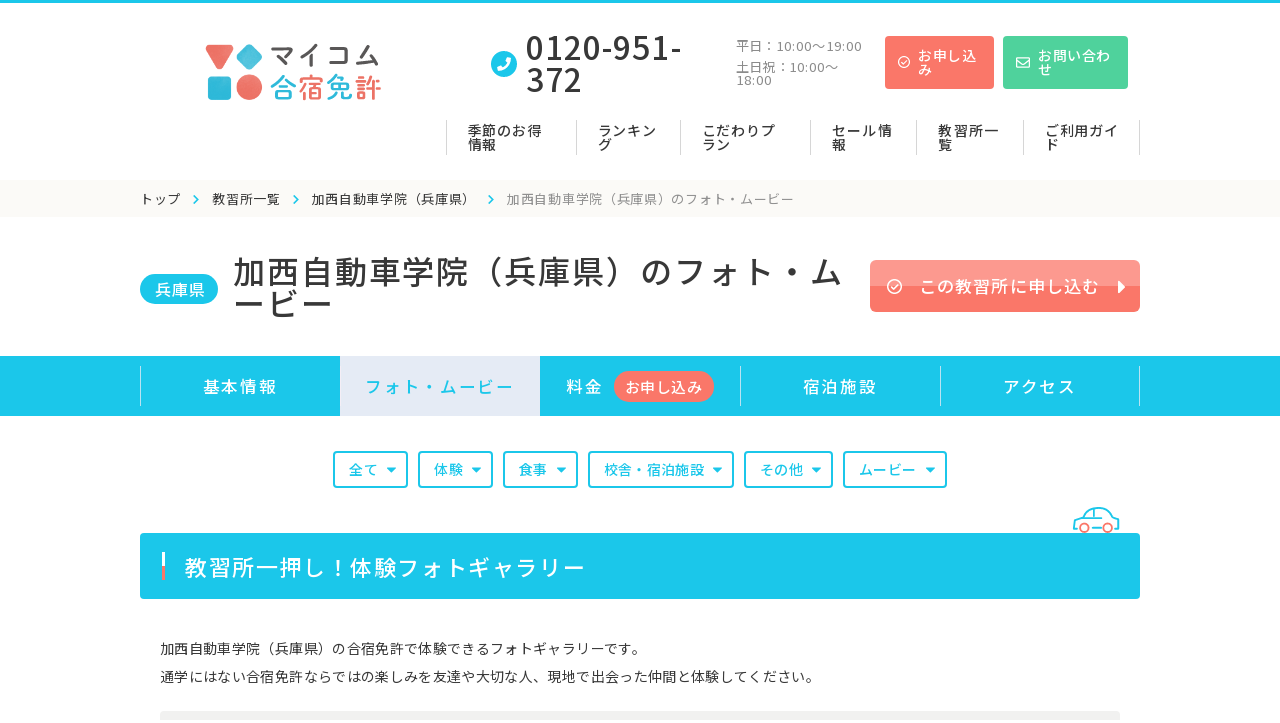

--- FILE ---
content_type: text/html; charset=UTF-8
request_url: https://gasyukumenkyo.com/school/16350/gallery/
body_size: 8874
content:
<!doctype html>
<html lang="ja">
<head>
    <meta charset="utf-8">
    <meta http-equiv="content-language" content="ja">
    <meta http-equiv="X-UA-Compatible" content="IE=edge">
    <meta name="viewport" content="width=device-width,initial-scale=1.0,shrink-to-fit=no, user-scalable=0" />

    <meta name="SKYPE_TOOLBAR" content="SKYPE_TOOLBAR_PARSER_COMPATIBLE">
    <meta name="format-detection" content="telephone=no">
    <title>加西自動車学院（兵庫県）のフォト・ムービー | マイコム合宿免許</title>
    <script type="application/ld+json">
    [
      {
        "@context": "https://schema.org",
        "@type": "NewsArticle",
        "mainEntityOfPage": {
          "@type": "WebPage",
          "@id": "https://www.gasyukumenkyo.com/school/16350/gallery"
        },
        "headline": "加西自動車学院（兵庫県）のフォト・ムービー",
        "image": [
          ""
        ],
        "publisher": {
          "@type": "Organization",
          "name": "マイコム合宿免許",
          "logo": {
            "@type": "ImageObject",
            "url": "/assets/img/cmn/logo.svg"
          }
        }
      },
      {
        "@context": "https://schema.org",
        "@type": "BreadcrumbList",
        "itemListElement": [
          {
            "@type": "ListItem",
            "position": 1,
            "name": "トップ",
            "item": "https://www.gasyukumenkyo.com/"
          },
          {
            "@type": "ListItem",
            "position": 2,
            "name": "【合宿免許】教習所一覧",
            "item": "https://www.gasyukumenkyo.com/school/"
          },
          {
            "@type": "ListItem",
            "position": 3,
              "name": "加西自動車学院（兵庫県）",
              "item": "https://www.gasyukumenkyo.com/school/16350/"
          },
          {
            "@type": "ListItem",
            "position": 4,
            "name": "加西自動車学院（兵庫県）のフォト・ムービー",
            "item": "https://www.gasyukumenkyo.com/school/16350/gallery"
          }
        ]
      }
    ]
    </script>

    <meta name="Keywords" content="加西自動車学院（兵庫県） フォト,加西自動車学院（兵庫県） ムービー" />
    <meta name="description" content="加西自動車学院（兵庫県）のフォト・ムービーをご紹介します。" />

    <meta property="og:title" content="加西自動車学院（兵庫県）のフォト・ムービー" />
    <meta property="og:type" content="article" />
    <meta property="og:description" content="加西自動車学院（兵庫県）のフォト・ムービーをご紹介します。" />
    <meta property="og:url" content="https://www.gasyukumenkyo.com/school/16350/gallery" />
    <meta property="og:image" content="" />
    <meta property="og:site_name" content="マイコム合宿免許" />

    <meta name="twitter:card" content="summary" />
    <meta name="twitter:title" content="加西自動車学院（兵庫県）のフォト・ムービー" />
    <meta name="twitter:url" content="https://www.gasyukumenkyo.com/school/16350/gallery" />
    <meta name="twitter:image" content="" />
    <meta name="twitter:description" content="加西自動車学院（兵庫県）のフォト・ムービーをご紹介します。" />

    <link rel="icon" href="/favicon.ico">
    <link rel="apple-touch-icon" sizes="180x180" href="/apple-touch-icon.png">
  <link rel="icon" type="image/png" href="/android-touch-icon.png" sizes="192x192">

    <link rel="stylesheet" href="/assets/css/app.css" type="text/css" />
    <link rel="stylesheet" href="/assets/css/style.css" type="text/css" />
    <link href="https://fonts.googleapis.com/css?family=Noto+Sans+JP:400,500,700,900&display=swap&subset=japanese" rel="stylesheet">

    <!-- Google Tag Manager -->
    <script>(function(w,d,s,l,i){w[l]=w[l]||[];w[l].push({'gtm.start':
new Date().getTime(),event:'gtm.js'});var f=d.getElementsByTagName(s)[0],
j=d.createElement(s),dl=l!='dataLayer'?'&l='+l:'';j.async=true;j.src=
'https://www.googletagmanager.com/gtm.js?id='+i+dl;f.parentNode.insertBefore(j,f);
})(window,document,'script','dataLayer','GTM-WJ52GFL');</script>
    <!-- End Google Tag Manager -->
</head>

<body class="top">
<!-- Google Tag Manager (noscript) -->
<noscript><iframe src="https://www.googletagmanager.com/ns.html?id=GTM-WJ52GFL"
height="0" width="0" style="display:none;visibility:hidden"></iframe></noscript>
<!-- End Google Tag Manager (noscript) -->

      <div class="t-layout detail">
            <header class="t-header">
        <div class="t-header_inner">
            <div class="t-header_title v-pc">
                <a class="t-header_logo" href="/">
                    <img src="/assets/img/cmn/logo.svg" alt="マイコム合宿免許">
                </a>
            </div>
            <div class="t-header-menu">
                <div class="t-header_content">
                    <div class="t-header_content_inner">
                        <div class="c-header-list">
                            <div class="c-header-list_inner">
                                <div class="c-header-list_tel">
                                    <a href="tel:0120-951-372">
                                        <img src="/assets/img/cmn/ico_tel_01.svg" alt="0120-951-372"><span>0120-951-372</span>
                                    </a>
                                </div>
                                <div class="c-header-list_time">
                                    <p>平日：<span>10:00〜19:00</span></p>
                                    <p>土日祝：<span>10:00〜18:00</span></p>
                                </div>
                                <ul class="c-header-list_cv">
                                    <li class="v-pc">
                                        <a href="/entry/" class="c-cv-link c-btn-red">
                                            <img src="/assets/img/cmn/ico_check.svg" alt="お申し込み">
                                            <div class="txt">お申し込み</div>
                                        </a>
                                    </li>
                                    <li class="v-pc">
                                        <a href="/contact/" class="c-cv-link c-btn-green">
                                            <img src="/assets/img/cmn/ico_mail_white.svg" alt="お問い合わせ">
                                            <div class="txt">お問い合わせ</div>
                                        </a>
                                    </li>
                                </ul>
                                <!--<div class="c-header-list_line">
                                    <a href="" class="c-header-list_line-link">
                                        <img src="/assets/img/cmn/ico_line_01.svg" alt="LINE">
                                    </a>
                                </div>-->
                            </div>
                            <div class="c-header-list_inner-menu-sp">
                                <nav class="c-header-list_gnav">
                                    <ul class="gnav-pc">
                                      <li><a href="/otoku/">季節のお得情報</a></li>
                                      <li><a href="/ranking/">ランキング</a></li>
                                      <li><a href="/tokushu/">こだわりプラン</a></li>
                                      <!--<li><a href="/sale/">セール情報</a></li>-->
                                      <li class="gnav-paernt">
                                        <p>セール情報</p>
                                        <ul class="gnav-child">
                                          <li><a href="/sale/">普通車</a></li>
                                          <li><a href="/tokushu/bike/sale/">バイク</a></li>
                                          <li><a href="/tokushu/pro/large-sale/">大型・大特・牽引</a></li>
                                          <li><a href="/tokushu/pro/class2-sale/">二種</a></li>
                                        </ul>
                                      </li>
                                      <li class="gnav-paernt">
                                        <p>教習所一覧</p>
                                        <ul class="gnav-child">
                                          <li><a href="/school/">普通車</a></li>
                                          <li><a href="/school/bike/">バイク</a></li>
                                          <li><a href="/school/douji/">普通車＋バイク</a></li>
                                          <li><a href="/school/large/">大型・大特・牽引</a></li>
                                          <li><a href="/school/class2/">二種</a></li>
                                        </ul>
                                      </li>
                                      <li><a href="/guide/">ご利用ガイド</a></li>
                                    </ul>
                                    <ul class="gnav-sp">
                                        <li class=""><a href="/">TOPに戻る</a></li>
                                        <li class="">
                                            <div class="title">
                                                <img src="/assets/img/cmn/ico_car.svg" alt="教習所一覧から探す">
                                                <p>教習所一覧から探す</p>
                                            </div>

                                            <ul class="gnav-sp_sublinks">
                                                <li>
                                                    <a href="/school/">普通車一覧</a>
                                                </li>
                                                <li>
                                                      <a href="/school/bike/">バイク一覧</a>
                                                </li>
                                                <li>
                                                    <a href="/school/douji/">普通車+バイク一覧</a>
                                                </li>
                                                <li>
                                                    <a href="/school/large/">大型・大特・牽引一覧</a>
                                                </li>
                                                <li>
                                                    <a href="/school/class2/">二種一覧</a>
                                                </li>
                                            </ul>
                                        </li>
                                        <li class="">
                                          <div class="title">
                                            <img src="/assets/img/cmn/ico_search_blue.svg" alt="検索する">
                                            <p>検索する</p>
                                          </div>
                                          <ul class="gnav-sp_sublinks">
                                            <li>
                                              <a href="/type-search/">車種・エリア・部屋タイプから探す</a>
                                            </li>
                                          </ul>
                                        </li>
                                        <li class="">
                                            <div class="title">
                                                <img src="/assets/img/cmn/ico_plan.svg" alt="普通車の特集から探す">
                                                <p>普通車の特集から探す</p>
                                            </div>

                                            <ul class="gnav-sp_sublinks">
                                                <li>
                                                    <a href="/availability/">速報！春休みの空き状況</a>
                                                </li>
                                                <!--<li>
                                                    <a href="/availability/">速報！夏休みの空き状況</a>
                                                </li>-->
                                                <li>
                                                    <a href="/otoku/">季節のお得情報</a>
                                                </li>
                                                <li>
                                                    <a href="/ranking/">合宿免許おすすめランキング</a>
                                                </li>
                                                <li>
                                                    <a href="/sale/">セール情報</a>
                                                </li>
                                                <li>
                                                    <a href="/tokushu/">こだわりプラン</a>
                                                </li>
                                            </ul>
                                        </li>
                                        <li class="">
                                            <div class="title">
                                                <img src="/assets/img/cmn/ico_plan.svg" alt="その他車種の特集から探す">
                                                <p>その他車種の特集から探す</p>
                                            </div>

                                            <ul class="gnav-sp_sublinks">
                                                <li>
                                                    <a href="/tokushu/bike/">バイク合宿免許特集</a>
                                                </li>
                                                <li>
                                                    <a href="/tokushu/douji/">車とバイクのセット割プラン</a>
                                                </li>
                                                <li>
                                                    <a href="/tokushu/pro/">【大型免許・二種等】プロ免許合宿特集</a>
                                                </li>
                                            </ul>
                                        </li>
                                        <li class="">
                                            <div class="title">
                                              <img src="/assets/img/cmn/ico_inquire.svg" alt="問い合わせる">
                                                <p>問い合わせる</p>
                                            </div>
                                            <ul class="gnav-sp_sublinks">
                                                <li class="tel">
                                                    <a href="tel:0120-951-372">電話をかける<img src="/assets/img/cmn/ico_tel_03.svg" alt="電話をかける"></a>
                                                </li>
                                                <li>
                                                    <a href="/contact/">WEBからのお問い合わせ</a>
                                                </li>
                                                <li>
                                                    <a href="/entry/">お申し込み</a>
                                                </li>
                                            </ul>
                                        </li>
                                        <!--<li class="">
                                          <div class="title">
                                            <img src="/assets/img/cmn/ico_mail_blue.svg" alt="メール配信登録する">
                                            <p>メール配信登録する</p>
                                          </div>
                                          <ul class="gnav-sp_sublinks">
                                            <li>
                                              <a href="/mail-spring/">2023年春（2月・3月）販売速報</a>
                                            </li>
                                          </ul>
                                        </li>-->
                                        <li class="guide"><a href="/guide/">
                                            <img src="/assets/img/cmn/ico_guide.svg" alt="ご利用ガイド">ご利用ガイド</a>
                                        </li>

                                        <li class="menu-close">
                                            <p class="menu-close-btn"><span class="text">閉じる</span><span class="icon-bar"></span><span class="icon-bar"></span></p>
                                        </li>
                                    </ul>
                            <!--<div class="c-header-voice-number">
                                        <span class="txt">体験談</span>
                                        <span class="number">822</span>
                                        <i><img src="/assets/img/cmn/ico_heart_on.svg" alt="♡"></i>
                                    </div>
                                    -->
                                </nav>
                            </div>
                        </div>
                    </div>
                </div>
            </div>
            <div class="t-header_title_sp v-sp">
                <a class="t-header_logo" href="/">
                    <img src="/assets/img/cmn/maicom-logo.png" alt="マイコム合宿免許" width="100">
                </a>
            </div>
            <div class="t-header-menu_sp v-sp">
                <div class="t-header_content_sp">
                    <div class="t-header_content_inner_sp">
                        <a class="t-header_logo" href="/type-search/">
                            <img src="/assets/img/cmn/ico-search-head.svg" alt="教習所検索">
                        </a>
                    </div>
                </div>
            </div>
        </div>
<!-- .header_inner -->
    </header>
        <nav class="c-breadcrumb">
          <p class="c-breadcrumb_text">
            <span><a href="/">トップ</a></span>
            <span><a href="/school/">教習所一覧</a></span>
            <span><a href="/school/16350/">加西自動車学院（兵庫県）</a></span>
            <span>加西自動車学院（兵庫県）のフォト・ムービー</span>
          </p>
        </nav>

        <main class="t-layput">
          <section class="p-head">
            <div class="p-head-inner">
              <p class="p-head-title_area">兵庫県</p><h1 class="p-head-title">加西自動車学院（兵庫県）のフォト・ムービー</h1>
              <div class="p-head-offer">
                <a href="/entry/?d_code_g=16350" class="c-btn c-btn-red c-btn-grade c-btn-entry02 v-pc">
                  <img src="/assets/img/cmn/ico_check.svg" alt="">
                  <span>この教習所に申し込む</span>
                </a>
              </div>
            </div>
          </section>
    <!-- .p-head -->

          <section class="p-head-nav">
            <div class="p-head-nav-inner">
              <ul class="p-head-nav_links">
	            <li class="p-head-nav_item"><a href="/school/16350/">基本情報</a></li>
	            <li class="p-head-nav_item _item_active"><a href="/school/16350/gallery/">フォト・<br class="v-sp">ムービー</a></li>
	            <li class="p-head-nav_item"><a href="/school/16350/price/"><span class="nav-price">料金</span><span class="nav-offer">お申<span class="v-pc">し</span>込み</span></a></li>
	            <li class="p-head-nav_item"><a href="/school/16350/hotel/">宿泊施設</a></li>
	            <li class="p-head-nav_item"><a href="/school/16350/access/">アクセス</a></li>
              </ul>
            </div>
          </section>
    <!-- .p-head-nav -->

          <section class="p-photo-nav">
            <div class="p-photo-nav-inner">
              <ul class="p-photo-nav_list">
                <li class="p-photo-nav_item"><span class="nav_item -item-all" data-group="all">全て</span></li>
                                <li class="p-photo-nav_item"><span class="nav_item" data-group="experience">体験</span></li>
                                <li class="p-photo-nav_item"><span class="nav_item" data-group="food">食事</span></li>
                                <li class="p-photo-nav_item"><span class="nav_item" data-group="facility">校舎・宿泊施設</span></li>
                                <li class="p-photo-nav_item"><span class="nav_item" data-group="others">その他</span></li>
                                <li class="p-photo-nav_item"><span class="nav_item" data-group="movie">ムービー</span></li>
                                <!--
                <li class="p-photo-nav_item"><span class="nav_item" data-group="experience">体験</span></li>
                <li class="p-photo-nav_item"><span class="nav_item" data-group="food">食事</span></li>
                <li class="p-photo-nav_item"><span class="nav_item" data-group="facility">校舎・宿泊施設</span></li>
                <li class="p-photo-nav_item"><span class="nav_item" data-group="others">その他</span></li>
                <li class="p-photo-nav_item"><span class="nav_item" data-group="movie">ムービー</span></li>
                -->
              </ul>
            </div>
          </section>
    <!-- .p-photo-nav -->

          <div class="p-photo-gallery" data-group="all">


			            <section class="p-photo-experience -gallery-block" data-group="experience">
              <div class="p-inner">
                <div class="c-heading">
                  <h2 class="c-heading_inner">教習所一押し！体験フォトギャラリー</h2>
                </div>

                <div class="p-inner-wrap">
                  <p class="p-photo-lead">加西自動車学院（兵庫県）の合宿免許で体験できるフォトギャラリーです。<br>通学にはない合宿免許ならではの楽しみを友達や大切な人、現地で出会った仲間と体験してください。</p>

                  <div class="p-photo-block">
                  	
                    <h3 class="c-box-title" id="photo29">校舎2階に完成した「＆カフェ」</h3>
                    <figure>
                      <img src="/image/gallery/6350_29.jpg" alt="校舎2階に完成した「＆カフェ」" alt="校舎2階に完成した「＆カフェ」" class="p-photo-block_thumb">
                      <figcaption>
                        <div class="p-photo-block_point">
                          <img src="/assets/img/photo/text_point.svg" alt="POINT" class="p-photo-block_pointtext">
                          <i class="ico-camera"><img src="/assets/img/cmn/ico_camera.svg" alt="camera"></i>
                        </div>
                        <div class="p-photo-block_info">
                          <p>ドリンクはもちろん、ランチメニューもありますよ</p>
                        </div>
                      </figcaption>
                    </figure>
                  	
                    <h3 class="c-box-title" id="photo20">滝野温泉ぽかぽ</h3>
                    <figure>
                      <img src="/image/gallery/6350_20.jpg" alt="滝野温泉ぽかぽ" alt="滝野温泉ぽかぽ" class="p-photo-block_thumb">
                      <figcaption>
                        <div class="p-photo-block_point">
                          <img src="/assets/img/photo/text_point.svg" alt="POINT" class="p-photo-block_pointtext">
                          <i class="ico-camera"><img src="/assets/img/cmn/ico_camera.svg" alt="camera"></i>
                        </div>
                        <div class="p-photo-block_info">
                          <p>学校より車で11分で行ける温泉です。天然温泉『滝野温泉　ぽかぽ』は、純和風造りで落ち着いた雰囲気の施設です。『山の湯』には、樽温泉、洞窟温泉、ログハウスサウナや木風呂などがあり、『川の湯』には滝風呂、川湯、河原湯、低温風呂、屋形船サウナ等を配し、各露天風呂は山や青空を望み、開放感たっぷりで四季折々の風情が楽しめます。</p>
                        </div>
                      </figcaption>
                    </figure>
                  	

                  <!--
                    <h3 class="c-box-title">竜神大吊橋でバンジージャンプ！</h3>
                    <figure>
                      <img src="/assets/img/photo/photo_img01.jpg" alt="" class="p-photo-block_thumb">
                      <figcaption>
                        <div class="p-photo-block_point">
                          <img src="/assets/img/photo/text_point.svg" alt="POINT" class="p-photo-block_pointtext">
                          <i class="ico-camera"><img src="/assets/img/cmn/ico_camera.svg" alt="camera"></i>
                        </div>
                        <div class="p-photo-block_info">
                          <p>地元で愛されるお店フランス家庭料理「フライパン」。エビフライなど美味しいと評判！合宿中に一度は
                            行きたい店☆☆☆<br>※期間限定で女性の方はランチにご招待します！☆☆女性特典をチェック！</p>
                        </div>
                      </figcaption>
                    </figure>

                  -->
                  </div>
                </div>
              </div>
            </section>
            
			            <section class="p-photo-foodie -gallery-block" data-group="food">
              <div class="p-inner">
                <div class="c-heading">
                  <h2 class="c-heading_inner">食事や周辺グルメのフォトギャラリー</h2>
                </div>

                <div class="p-inner-wrap">
                  <p class="p-photo-lead">加西自動車学院（兵庫県）で提供される食事（朝食・昼食・夕食）や、周辺のお店で食べられるグルメのフォトギャラリーです。<br>おすすめのおいしい料理やスイーツをご紹介！</p>
                  <div class="p-photo-block">
                  	                    <h3 class="c-box-title" id="photo14">ホテルルートイン朝食例</h3>
                    <figure>
                      <img src="/image/gallery/6350_14.jpg" alt="ホテルルートイン朝食例" alt="ホテルルートイン朝食例" class="p-photo-block_thumb">
                      <figcaption>
                        <div class="p-photo-block_point">
                          <img src="/assets/img/photo/text_point.svg" alt="POINT" class="p-photo-block_pointtext">
                          <i class="ico-camera"><img src="/assets/img/cmn/ico_camera.svg" alt="camera"></i>
                        </div>
                        <div class="p-photo-block_info">
                          <p>バイキング形式ですからお好きなものをチョイス！</p>
                        </div>
                      </figcaption>
                    </figure>
                  	                    <h3 class="c-box-title" id="photo13">ルートイン朝食会場</h3>
                    <figure>
                      <img src="/image/gallery/6350_13.jpg" alt="ルートイン朝食会場" alt="ルートイン朝食会場" class="p-photo-block_thumb">
                      <figcaption>
                        <div class="p-photo-block_point">
                          <img src="/assets/img/photo/text_point.svg" alt="POINT" class="p-photo-block_pointtext">
                          <i class="ico-camera"><img src="/assets/img/cmn/ico_camera.svg" alt="camera"></i>
                        </div>
                        <div class="p-photo-block_info">
                          <p>朝食バイキング会場</p>
                        </div>
                      </figcaption>
                    </figure>
                  	
                  <!--
                    <h3 class="c-box-title">地元で愛されるお店フランス家庭料理<br class="v-sp">「フライパン」</h3>
                    <figure>
                      <img src="/assets/img/photo/photo_img03.jpg" alt="" class="p-photo-block_thumb">
                      <figcaption>
                        <div class="p-photo-block_point">
                          <img src="/assets/img/photo/text_point.svg" alt="POINT" class="p-photo-block_pointtext">
                          <i class="ico-camera"><img src="/assets/img/cmn/ico_camera.svg" alt="camera"></i>
                        </div>
                        <div class="p-photo-block_info">
                          <p>地元で愛されるお店フランス家庭料理「フライパン」。エビフライなど美味しいと評判！合宿中に一度は
                            行きたい店☆☆☆<br>※期間限定で女性の方はランチにご招待します！☆☆女性特典をチェック！</p>
                        </div>
                      </figcaption>
                    </figure>
                  -->
                  </div>
                </div>
              </div>
            </section>
			
			            <section class="p-photo-facility -gallery-block" data-group="facility">
              <div class="p-inner">
                <div class="c-heading">
                  <h2 class="c-heading_inner">校舎・宿泊施設のフォトギャラリー</h2>
                </div>

                <div class="p-inner-wrap">
                  <p class="p-photo-lead">加西自動車学院（兵庫県）の校舎や宿泊施設のフォトギャラリーです。<br>実際に利用する校舎や寮、ホテルなどの設備をチェックしましょう。教習コースも紹介します。</p>

                  <div class="p-photo-block">
                  	                    <h3 class="c-box-title" id="photo30">自動車学校校舎内に「＆カフェ」がOPEN</h3>
                    <figure>
                      <img src="/image/gallery/6350_30.jpg" alt="自動車学校校舎内に「＆カフェ」がOPEN" alt="自動車学校校舎内に「＆カフェ」がOPEN" class="p-photo-block_thumb">
                      <figcaption>
                        <div class="p-photo-block_point">
                          <img src="/assets/img/photo/text_point.svg" alt="POINT" class="p-photo-block_pointtext">
                          <i class="ico-camera"><img src="/assets/img/cmn/ico_camera.svg" alt="camera"></i>
                        </div>
                        <div class="p-photo-block_info">
                          <p>校舎の2階にオープン！教習コースが見渡せる「＆カフェ」</p>
                        </div>
                      </figcaption>
                    </figure>
                                        <h3 class="c-box-title" id="photo28">レディースルーム</h3>
                    <figure>
                      <img src="/image/gallery/6350_28.jpg" alt="レディースルーム" alt="レディースルーム" class="p-photo-block_thumb">
                      <figcaption>
                        <div class="p-photo-block_point">
                          <img src="/assets/img/photo/text_point.svg" alt="POINT" class="p-photo-block_pointtext">
                          <i class="ico-camera"><img src="/assets/img/cmn/ico_camera.svg" alt="camera"></i>
                        </div>
                        <div class="p-photo-block_info">
                          <p>女性専用の待合室もご用意しております。</p>
                        </div>
                      </figcaption>
                    </figure>
                                        <h3 class="c-box-title" id="photo27">自習室</h3>
                    <figure>
                      <img src="/image/gallery/6350_27.jpg" alt="自習室" alt="自習室" class="p-photo-block_thumb">
                      <figcaption>
                        <div class="p-photo-block_point">
                          <img src="/assets/img/photo/text_point.svg" alt="POINT" class="p-photo-block_pointtext">
                          <i class="ico-camera"><img src="/assets/img/cmn/ico_camera.svg" alt="camera"></i>
                        </div>
                        <div class="p-photo-block_info">
                          <p>オンライン学科教習もこちらで受講が可能です。</p>
                        </div>
                      </figcaption>
                    </figure>
                                        <h3 class="c-box-title" id="photo17">ルートイン大浴場</h3>
                    <figure>
                      <img src="/image/gallery/6350_17.jpg" alt="ルートイン大浴場" alt="ルートイン大浴場" class="p-photo-block_thumb">
                      <figcaption>
                        <div class="p-photo-block_point">
                          <img src="/assets/img/photo/text_point.svg" alt="POINT" class="p-photo-block_pointtext">
                          <i class="ico-camera"><img src="/assets/img/cmn/ico_camera.svg" alt="camera"></i>
                        </div>
                        <div class="p-photo-block_info">
                          <p>お部屋のユニットバスに満足できない方は、足を伸ばして入浴もできます。</p>
                        </div>
                      </figcaption>
                    </figure>
                                        <h3 class="c-box-title" id="photo9">校舎エントランス</h3>
                    <figure>
                      <img src="/image/gallery/6350_9.jpg" alt="校舎エントランス" alt="校舎エントランス" class="p-photo-block_thumb">
                      <figcaption>
                        <div class="p-photo-block_point">
                          <img src="/assets/img/photo/text_point.svg" alt="POINT" class="p-photo-block_pointtext">
                          <i class="ico-camera"><img src="/assets/img/cmn/ico_camera.svg" alt="camera"></i>
                        </div>
                        <div class="p-photo-block_info">
                          <p>リニューアルしたオシャレなエントランス</p>
                        </div>
                      </figcaption>
                    </figure>
                                        <h3 class="c-box-title" id="photo7">パウダールームには嬉しい備品が・・・</h3>
                    <figure>
                      <img src="/image/gallery/6350_7.jpg" alt="パウダールームには嬉しい備品が・・・" alt="パウダールームには嬉しい備品が・・・" class="p-photo-block_thumb">
                      <figcaption>
                        <div class="p-photo-block_point">
                          <img src="/assets/img/photo/text_point.svg" alt="POINT" class="p-photo-block_pointtext">
                          <i class="ico-camera"><img src="/assets/img/cmn/ico_camera.svg" alt="camera"></i>
                        </div>
                        <div class="p-photo-block_info">
                          <p>清潔なパウダールームには、綿棒など嬉しい備品を取り揃えています。</p>
                        </div>
                      </figcaption>
                    </figure>
                                        <h3 class="c-box-title" id="photo6">女子トイレのパウダールーム</h3>
                    <figure>
                      <img src="/image/gallery/6350_6.jpg" alt="女子トイレのパウダールーム" alt="女子トイレのパウダールーム" class="p-photo-block_thumb">
                      <figcaption>
                        <div class="p-photo-block_point">
                          <img src="/assets/img/photo/text_point.svg" alt="POINT" class="p-photo-block_pointtext">
                          <i class="ico-camera"><img src="/assets/img/cmn/ico_camera.svg" alt="camera"></i>
                        </div>
                        <div class="p-photo-block_info">
                          <p>女子トイレにはパウダールームを併設しています。まるでホテルのような雰囲気！</p>
                        </div>
                      </figcaption>
                    </figure>
                                        <h3 class="c-box-title" id="photo4">学習コーナー</h3>
                    <figure>
                      <img src="/image/gallery/6350_4.jpg" alt="学習コーナー" alt="学習コーナー" class="p-photo-block_thumb">
                      <figcaption>
                        <div class="p-photo-block_point">
                          <img src="/assets/img/photo/text_point.svg" alt="POINT" class="p-photo-block_pointtext">
                          <i class="ico-camera"><img src="/assets/img/cmn/ico_camera.svg" alt="camera"></i>
                        </div>
                        <div class="p-photo-block_info">
                          <p>ロビーの一角にある学習コーナー。
仮免許学科試験の前にはしっかり勉強しよう！</p>
                        </div>
                      </figcaption>
                    </figure>
                                        <h3 class="c-box-title" id="photo3">ロビー</h3>
                    <figure>
                      <img src="/image/gallery/6350_3.jpg" alt="ロビー" alt="ロビー" class="p-photo-block_thumb">
                      <figcaption>
                        <div class="p-photo-block_point">
                          <img src="/assets/img/photo/text_point.svg" alt="POINT" class="p-photo-block_pointtext">
                          <i class="ico-camera"><img src="/assets/img/cmn/ico_camera.svg" alt="camera"></i>
                        </div>
                        <div class="p-photo-block_info">
                          <p>リニューアルしたオシャレなロビー！フリーwifiも完備！</p>
                        </div>
                      </figcaption>
                    </figure>
                                        <h3 class="c-box-title" id="photo2">教習コース</h3>
                    <figure>
                      <img src="/image/gallery/6350_2.jpg" alt="教習コース" alt="教習コース" class="p-photo-block_thumb">
                      <figcaption>
                        <div class="p-photo-block_point">
                          <img src="/assets/img/photo/text_point.svg" alt="POINT" class="p-photo-block_pointtext">
                          <i class="ico-camera"><img src="/assets/img/cmn/ico_camera.svg" alt="camera"></i>
                        </div>
                        <div class="p-photo-block_info">
                          <p>中国自動車道から近く、のどかな場所にあります。</p>
                        </div>
                      </figcaption>
                    </figure>
                                        <h3 class="c-box-title" id="photo1">教室</h3>
                    <figure>
                      <img src="/image/gallery/6350_1.jpg" alt="教室" alt="教室" class="p-photo-block_thumb">
                      <figcaption>
                        <div class="p-photo-block_point">
                          <img src="/assets/img/photo/text_point.svg" alt="POINT" class="p-photo-block_pointtext">
                          <i class="ico-camera"><img src="/assets/img/cmn/ico_camera.svg" alt="camera"></i>
                        </div>
                        <div class="p-photo-block_info">
                          <p>ドローンスクールも併設しています。</p>
                        </div>
                      </figcaption>
                    </figure>
                                      </div>
                </div>
              </div>
            </section>
            
			            <section class="p-photo-others -gallery-block" data-group="others">
              <div class="p-inner">
                <div class="c-heading">
                  <h2 class="c-heading_inner">その他フォトギャラリー</h2>
                </div>

                <div class="p-inner-wrap">
                  <p class="p-photo-lead">加西自動車学院（兵庫県）の指導員や、実際に運転する教習車、楽しい教習の様子、おすすめスポット、イベントなど色々な情報をお届けするその他フォトギャラリーです。</p>

                  <div class="p-photo-block">
                  	                    <h3 class="c-box-title" id="photo10">学校ロビー</h3>
                    <figure>
                      <img src="/image/gallery/6350_10.jpg" alt="学校ロビー" alt="学校ロビー" class="p-photo-block_thumb">
                      <figcaption>
                        <div class="p-photo-block_point">
                          <img src="/assets/img/photo/text_point.svg" alt="POINT" class="p-photo-block_pointtext">
                          <i class="ico-camera"><img src="/assets/img/cmn/ico_camera.svg" alt="camera"></i>
                        </div>
                        <div class="p-photo-block_info">
                          <p>休憩時間はゆっくり寛いでください。</p>
                        </div>
                      </figcaption>
                    </figure>
                                        <h3 class="c-box-title" id="photo8">教習風景</h3>
                    <figure>
                      <img src="/image/gallery/6350_8.jpg" alt="教習風景" alt="教習風景" class="p-photo-block_thumb">
                      <figcaption>
                        <div class="p-photo-block_point">
                          <img src="/assets/img/photo/text_point.svg" alt="POINT" class="p-photo-block_pointtext">
                          <i class="ico-camera"><img src="/assets/img/cmn/ico_camera.svg" alt="camera"></i>
                        </div>
                        <div class="p-photo-block_info">
                          <p>優しい教官と楽しく教習！</p>
                        </div>
                      </figcaption>
                    </figure>
                                      </div>
                </div>
              </div>
            </section>
            
			            <section class="p-photo-movie -gallery-block" data-group="movie">
              <div class="p-inner">
                <div class="c-heading">
                  <h2 class="c-heading_inner">加西自動車学院（兵庫県）のムービー</h2>
                </div>

                <div class="p-inner-wrap">
                  <p class="p-photo-lead">加西自動車学院（兵庫県）のムービーです。動画で教習所の様子を確認しましょう！</p>

                  <div class="p-movie-block">
					                    <h3 class="c-box-title" id="movie1">Kasai driving school 合宿　ROOMTOUR</h3>
                    <iframe src="https://www.youtube.com/embed/k_4CuUUT3y4" frameborder="0" allow="accelerometer; autoplay; encrypted-media; gyroscope; picture-in-picture" allowfullscreen></iframe>					                    <h3 class="c-box-title" id="movie2">Kasai driving school 合宿 ROOM TOUR レオパレス「レオネクスト浪華川」</h3>
                    <iframe src="https://www.youtube.com/embed/Gj9RJ-zYTJ8" frameborder="0" allow="accelerometer; autoplay; encrypted-media; gyroscope; picture-in-picture" allowfullscreen></iframe>					                  </div>
                </div>
              </div>
            </section>
                      </div>
        </main>
        <section class="c-footer-contact">
  <div class="c-footer-contact-inner">
    <div class="c-footer-heading">
      <h3 class="c-footer-heading_inner">
       <span class="c-footer-heading-title">空き状況についてなど<br class="v-sp">お気軽にお電話ください</span>
      </h3>

      <p class="c-footer-contact-lead">合宿免許のことなら、東証スタンダード上場企業の毎日コムネットと合宿免許一筋36年のナンバメイトが運営する「マイコム合宿免許」までお気軽にお問い合わせください。<br>親切丁寧に対応させていただくアドバイザーが、全国の130校を超える教習所から、お客様にぴったりの合宿免許プランをご案内いたします。</p>

      <div class="c-footer-contact-block">
        <a href="tel:0120951372" class="c-btn c-btn-blue c-btn-grade c-btn-tel">
          <img src="/assets/img/cmn/ico_tel_02.svg" alt="">
          <span class="v-sp">電話をかける</span>
          <span class="v-pc">電話番号:0120-951-372</span>
        </a>
        <p class="c-footer-contact-time">※平日10:00〜19:00　土日祝10:00〜18:00</p>
        <a href="/entry/" class="c-btn c-btn-red c-btn-grade c-btn-entry">
          <img src="/assets/img/cmn/ico_check.svg" alt="">
          <span>お申し込み</span>
        </a>
        <a href="/contact/" class="c-btn c-btn-green c-btn-grade c-btn-contact">
          <img src="/assets/img/cmn/ico_mail.svg" alt="お問い合わせアイコン">
          <span>お問い合わせ</span>
        </a>
      </div>
    </div>
  </div>
</section>
<section class="c-footer-sns">
  <div class="c-footer-sns-inner">
      <h4 class="c-footer-sns-heading">加西自動車学院（兵庫県）の合宿情報をシェアする</h4>
      <ul class="c-footer-sns-list">
        <li class="c-footer-sns_item -sns-line">
          <a id="lineBut" class="c-btn-sns"><i class="c-sns-ico -ico-line"><img src="/assets/img/cmn/ico_line_02.svg" alt="LINE"></i><span class="text">LINE</span></a>
        </li>
      <li class="c-footer-sns_item -sns-twitter">
        <a href="javascript:window.open('http://twitter.com/share?text='+encodeURIComponent(document.title)+'&url='+encodeURIComponent(location.href),'sharewindow','width=550, height=450, personalbar=0, toolbar=0, scrollbars=1, resizable=!');" class="c-btn-sns">
          <i class="c-sns-ico -ico-twitter"><img src="/assets/img/cmn/ico_twitter.svg" alt="Twitter"></i><span class="text">Twitter</span></a>
      </li>
      <li class="c-footer-sns_item -sns-instagram">
        <a href="https://www.instagram.com/?hl=ja" class="c-btn-sns" target="_blank"><i class="c-sns-ico -ico-instagram"><img src="/assets/img/cmn/ico_instagram.svg" alt="Instagram"></i><span class="text">Instagram</span></a>
      </li>
      <li class="c-footer-sns_item -sns-mail">
        <a href="mailto:?subject=加西自動車学院（兵庫県）のフォト・ムービー&amp;body=加西自動車学院（兵庫県）のフォト・ムービー%0D%0A加西自動車学院（兵庫県）の合宿免許をご紹介！教習所の基本情報から、みんなのフォト・ムービー、特典、セール情報、料金、宿泊施設、交通アクセスなど合宿免許で知りたい情報をすべて公開しています。加西自動車学院（兵庫県）の合宿免許に行くなら、マイコム合宿免許がおすすめ！%0D%0Ahttps://www.gasyukumenkyo.com/school/16350/gallery" class="c-btn-sns"><i class="c-sns-ico -ico-mail"><img src="/assets/img/cmn/ico_mail_white.svg" alt="mail"></i><span class="text">mail</span></a>
      </li>
    </ul>
  </div>
</section>        <footer class="t-footer">
    <div class="t-footer_inner">
        <div class="t-footer_top">
            <div class="c-footer-list">
                <div class="c-footer-list_inner">
                    <nav class="c-footer-list_gnav">
                        <ul>
                          <li>
                            <span><a href="/otoku/">季節のお得情報</a></span>
                            <span><a href="/ranking/">おすすめランキング</a></span>
                            <span><a href="/tokushu/">こだわりプラン</a></span>
                            <span><a href="/gallery/">フォト・ムービー</a></span>
                          </li>
                          <li>
                            <span><a href="/type-search/">教習所検索</a></span>
                            <span><a href="/mainichicomnet/">マイコム合宿免許 3つの特徴</a></span>
                            <span><a href="/taiken/">みんなの体験談</a></span>
                            <span><a href="/column/">合宿免許コラム</a></span>
                            <span><a href="/guide/">ご利用ガイド</a></span>
                          </li>
                          <li>
                            <span class="c-footer-list_head">セール情報</span>
                            <span><a href="/sale/">普通車</a></span>
                            <span><a href="/tokushu/bike/sale/">バイク</a></span>
                            <span><a href="/tokushu/pro/large-sale/">大型・大特・牽引</a></span>
                            <span><a href="/tokushu/pro/class2-sale/">二種</a></span>
                          </li>
                          <li>
                            <span class="c-footer-list_head">教習所一覧</span>
                            <span><a href="/school/">普通車</a></span>
                            <span><a href="/school/bike/">バイク</a></span>
                            <span><a href="/school/douji/">普通車＋バイク</a></span>
                            <span><a href="/school/large/">大型・大特・牽引</a></span>
                            <span><a href="/school/class2/">二種</a></span>
                          </li>
                        </ul>
                    </nav>
                </div>
            </div>

            <div class="c-footer-list -col">
                <div class="t-footer-list_inner -col">
                  <a class="t-footer_logo" href="/">
                        <img src="/assets/img/cmn/logo.svg" alt="マイコム合宿免許">
                    </a>
                    <div class="t-footer_contact">
                        <div class="c-footer-list_tel">
                            <span>TEL<span>：</span>0120-951-372</span>
                        </div>
                        <div class="c-footer-list_time">
                            <p>平日：10:00〜19:00</p>
                            <p>土日祝：10:00〜18:00</p>
                        </div>
                    </div>
                </div>

                <div class="t-footer-list_inner -right">
                    <nav class="c-footer-list_gnav">
                        <ul>
                          <li><span><a href="/company/">企業情報</a></span></li>
                          <li><span><a href="/policy/">プライバシーポリシー</a></span></li>
                          <li><span><a href="/deal/">特定商取引法</a></span></li>
                          <li><span><a href="/sitemap/">サイトマップ</a></span></li>
                          <li><span><a href="https://kyoushujo.com/conditions.pdf" target="_blank">合宿免許契約条件書</a></span></li>
                          <li><span><a href="https://kyoushujo.com/travel_conditions.pdf" target="_blank">標準旅行業約款</a></span></li>
                        </ul>
                    </nav>
                </div>
            </div>
        </div>
    </div>
    <div class="c-btn-pagetop-sp sp"><a href="#top" class="img-opa"><img src="/assets/img/cmn/ico_gotop-sp01.svg" alt="TOPに戻る"></a></div>
    <div class="t-footer_bottom">
        <div class="t-footer_inner">
            <small class="c-footer_inner_copy">Copyright © nanbamate.All Rights Reserved.</small>
        </div>
    </div>
  <div class="c-btn-footer_menu_detail sp">
    <ul class="c-btn-footer_menu_detail_list">
        <ii class="c-btn-footer_menu_detail_list_item">
            <div class="c-btn-footer_menu_detail_list_item-menu">
                <div class="menubar"><span></span><span></span><span></span></div>
                <p class="menubar_text">メニュー</p>
            </div>
        </ii>
        <ii class="c-btn-footer_menu_detail_list_item">
            <a class="c-btn-footer_menu_detail_list_item-contact" href="/contact/?d_code_g=16350" title="お問い合わせ">
                <img src="/assets/img/cmn/footer/ico-contact-btn.svg" alt="お問い合わせボタン">
            </a>
        </ii>
        <ii class="c-btn-footer_menu_detail_list_item">
            <a class="c-btn-footer_menu_detail_list_item-tel" href="tel:0120-951-372" title="電話">
                <img src="/assets/img/cmn/footer/ico-tell-btn.svg" alt="電話ボタン">
            </a>
        </ii>
        <ii class="c-btn-footer_menu_detail_list_item">
            <a class="c-btn-footer_menu_detail_list_item-entry" href="/entry/?d_code_g=16350" title="お申し込み">
                <img src="/assets/img/cmn/footer/ico-entry-btn.svg" alt="お申し込みボタン">
            </a>
        </ii>
    </ul>
  </div>  
  <div class="c-btn-pagetop pc"><a href="#top" class="img-opa"><img src="/assets/img/cmn/ico_gotop01.svg" alt="TOPに戻る"></a></div>
</footer>
    </div>

<script src="/assets/js/jquery-3.1.1.min.js"></script>
<script src="/assets/js/photo.js"></script>
<script src="/assets/js/cmn.js"></script>
<script src="/assets/js/school_lib.js"></script>
<script>
    window.twttr=(function(d,s,id){var js,fjs=d.getElementsByTagName(s)[0],t=window.twttr||{};if(d.getElementById(id))return;js=d.createElement(s);js.id=id;js.src="https://platform.twitter.com/widgets.js";fjs.parentNode.insertBefore(js,fjs);t._e=[];t.ready=function(f){t._e.push(f);};return t;}(document,"script","twitter-wjs"));
</script>
<script>
    $(function(){
        var lineLink = "https://social-plugins.line.me/lineit/share?url="+location.href;
        $("#lineBut").attr("href", lineLink);
    });
</script>
<script type="text/javascript">LineIt.loadButton();</script>
</body>
</html>


--- FILE ---
content_type: text/css
request_url: https://gasyukumenkyo.com/assets/css/app.css
body_size: 12482
content:
@charset "UTF-8";
/* ============================================================
   Common
   ============================================================ */
.p-inner {
  margin: 0 auto;
}

.p-inner-wrap {
  margin: 0 auto;
}

.p-section {
  margin-bottom: 40px;
}

@media only screen and (min-width: 768px) {
  .p-inner {
    width: 1000px;
  }
  .p-inner-wrap {
    width: 960px;
  }
  .t-layout {
    width: 100%;
    min-width: 1000px;
  }
  .p-section {
    margin-bottom: 80px;
  }
}

@media only screen and (max-width: 767px) {
  .p-inner {
    padding: 0 10px;
  }
  .p-inner-wrap {
    padding-right: 5px;
    padding-left: 5px;
  }
}

/* ============================================================
   Component
   ============================================================ */
/**
 * Breadcrumb
 */
.c-breadcrumb {
  text-align: left;
  background: #fbfaf7;
}

.c-breadcrumb_text {
  display: flex;
  padding: 7px 15px;
  margin: 0 auto;

  align-items: center;
}
.c-breadcrumb_text span {
  font-size: 11px;
  color: #909090;
  letter-spacing: 0.3px;
}
.c-breadcrumb_text span a {
  color: #383838;
}
.c-breadcrumb_text span:not(:last-child) {
  padding-right: 7px;
}
.c-breadcrumb_text span:not(:last-child):after {
  display: inline-block;
  width: 6px;
  height: 9px;
  margin: 0 0 0 12px;
  content: "";
  background: url(../../assets/img/cmn/ico_ar_r-blue01.svg) center center/6px 9px no-repeat;
}

@media only screen and (min-width: 768px) {
  .c-breadcrumb {
    text-align: left;
    background: #fbfaf7;
  }
  .c-breadcrumb_text {
    width: 1000px;
    padding: 12px 0;
    word-break: keep-all;
    white-space: nowrap;
  }
  .c-breadcrumb_text span {
    font-size: 13px;
    letter-spacing: 0.7px;
  }
  .c-breadcrumb_text span:not(:last-child) {
    padding-right: 13px;
  }
  .c-breadcrumb_text span:not(:last-child):after {
    width: 6px;
    height: 9px;
  }
}

@media only screen and (max-width: 767px) {
  .c-breadcrumb {
    /*margin-top: 61px;*/
  }
  .c-breadcrumb_text {
    /*flex-wrap: wrap;*/
    overflow-x: scroll;
    word-break: keep-all;
    white-space: nowrap;
    -webkit-overflow-scrolling: touch;
  }
}

/**
 * Head + Nav
 */
.p-head-inner {
  margin: 0 auto;
}

.p-head-title {
  font-weight: 500;
  line-height: 1;

  -moz-osx-font-smoothing: auto;
  -webkit-font-smoothing: subpixel-antialiased;
}

.p-head-title_area {
  line-height: 1;
  color: #ffffff;
  background: #1bc7ea;
  border-radius: 30px;
}

.p-head-nav {
  background: #1bc7ea;
}

.p-head-nav.fixed {
  position: fixed;
  z-index: 999;
  top: 0;
  width: 100%;
}

.p-head-nav-inner {
  margin: 0 auto;
}

.p-head-nav_links {
  display: flex;

  align-items: center;
  justify-content: center;
}

.p-head-nav_item {
  position: relative;
  width: 33.333%;
}
.p-head-nav_item:before {
  position: absolute;
  top: 16%;
  left: 0;
  display: block;
  width: 1px;
  height: 68%;
  content: "";
  background: rgba(251, 240, 247, 0.7);
}
.p-head-nav_item:last-child:after {
  position: absolute;
  top: 16%;
  right: 0;
  display: block;
  width: 1px;
  height: 68%;
  content: "";
  background: rgba(251, 240, 247, 0.7);
}
.p-head-nav_item a {
  display: block;
  font-weight: 500;
  color: #ffffff;
  text-align: center;
  letter-spacing: 0.1em;
  vertical-align: middle;
  -webkit-font-smoothing: subpixel-antialiased;
}
.p-head-nav_item a .nav-offer {
  padding: 5px 11px;
  margin-left: 10px;
  font-size: 1.5rem;
  letter-spacing: 0.04em;
  background: #fa7769;
  border-radius: 30px;
  color: #fff;
}
.p-head-nav_item._item_active {
  background: rgba(251, 240, 247, 0.9);
}
.p-head-nav_item._item_active:after {
    position: absolute;
    top: 16%;
    right: -1px;
    display: block;
    width: 1px;
    height: 68%;
    content: "";
    background: #1bc7ea;
    z-index: 1;
}
.p-head-nav_item._item_active a {
  color: #1bc7ea;
  pointer-events: none;
}
.p-head-nav_item._item_active a:hover {
  opacity: 1;
}

@media only screen and (min-width: 768px) {
  .p-head {
    padding: 37px 0 38px;
  }
  .p-head-inner {
    display: flex;
    max-width: 1000px;

    align-items: center;
    justify-content: space-between;
  }
  .p-head-nav-inner {
    display: flex;
    max-width: 1000px;

    align-items: center;
    justify-content: space-between;
  }
  .p-head-title {
    display: flex;
    font-size: 3.2rem;
    letter-spacing: 0.06em;

    align-items: center;
  }
  .p-head-title_area {
    padding: 7px 12px 7px 15px;
    margin-top: 5px;
    margin-right: 15px;
    font-size: 1.6rem;
    font-weight: 500;
    -webkit-font-smoothing: subpixel-antialiased;
    letter-spacing: 0.06em;
    white-space: nowrap;
  }
  .p-head-nav_item {
    width: calc(1000px / 5);
    height: 60px;
  }
  .p-head-nav_item a {
    font-size: 1.65rem;
    line-height: 60px;
    transition: .3s;
  }
  .p-head-nav_item a:hover {
    opacity: 0.6;
  }
}

@media only screen and (max-width: 767px) {
  /* .p-head-title {
    padding: 23px 20px 22px;
    font-size: 2.4rem;
    line-height: 1.42;
    text-align: center;
  }*/
   .p-head-title {
    padding: 5px 0px 25px 0px;
    font-size: 20px;
    font-weight: 500;
    line-height: 1.52;
    letter-spacing: 0.2px;
    -webkit-font-smoothing: subpixel-antialiased;
    text-align: center;
  }
  .title-left{
    text-align: left !important;
    padding-left: 20px;
  }

  .p-head-title_area {
    display: table;
    padding: 5px 13px;
    margin: 0 auto;
    font-size: 1.35rem;
    margin-top: 25px;
    font-weight: 500;
    letter-spacing: 0.2px;
    -webkit-font-smoothing: subpixel-antialiased;
  }
  .p-head-nav_item {
    height: 56px;
  }
  .p-head-nav_item a {
    position: relative;
    display: -webkit-box;
    display: -ms-flexbox;
    display: -webkit-flex;
    display: flex;
    height: 100%;
    font-size: 1.14rem;
    font-weight: 600;
    line-height: 1.4;

    -webkit-box-align: center;
    -ms-flex-align: center;
    -webkit-align-items: center;
    align-items: center;
    justify-content: center;
    -ms-flex-wrap: wrap;
    -webkit-flex-wrap: wrap;
    flex-wrap: wrap;
  }
  .p-head-nav_item a .nav-offer {
    display: inline-block;
    padding: 4px 7px;
    margin: -4px auto 0;
    font-size: 1rem;
    line-height: 20px;
    line-height: 1;
    letter-spacing: 0.06em;
  }
  .p-head-nav_item a .nav-price {
    display: block;
    width: 100%;
    margin-bottom: -10px;
  }
  .p-head-nav_item:first-child:before {
    display: none;
  }
  .p-head-nav_item:last-child:after {
    display: none;
  }
  .p-head-nav_item:nth-of-type(3) a {
    padding-top: 2px;
    line-height: 1.4;
  }
}

@media only screen and (max-width: 430px) {
  .p-head-nav_item a {
    font-size: 1.08rem;
  }
}

/**
 * Title & Text
 */
.c-title {
  padding: 2px 0 35px;
}

.c-title_title {
  position: relative;
  font-size: 20px;
  font-weight: 500;
  line-height: 1.52;
  letter-spacing: 0.2px;

  -moz-osx-font-smoothing: auto;
  -webkit-font-smoothing: subpixel-antialiased;
}
.c-title_title:before, .c-title_title:after {
  position: absolute;
  bottom: -23px;
  display: block;
  height: 3px;
  content: "";
}
.c-title_title:before {
  left: 0;
  width: 40px;
  background: #1bc7ea;
}
.c-title_title:after {
  left: 20px;
  width: 20px;
  background: #fa7769;
}

.c-box-title {
  padding: 11px 35px 11px;
  margin-top: 20px;
  font-size: 1.5rem;
  font-weight: 500;
  color: #fff;
  letter-spacing: 0.025em;
  background: #1bc7ea;
  border-radius: 4px;
  position: relative;
  -webkit-font-smoothing: subpixel-antialiased;
}
.p-photo-gallery .c-box-title {
  color: #1bc7ea;
  background: #f1f1f0;
}

.c-box-title:first-child {
  margin-top: 21px;
}

.c-heading {
  position: relative;
  margin-bottom: 23px;
  background: #1bc7ea;
  border-radius: 4px;
}
.c-heading:after {
  position: absolute;
  top: -26px;
  right: 20px;
  display: block;
  width: 48px;
  height: 26px;
  content: "";
  background: url(../../assets/img/cmn/ico_car.svg) center bottom/cover no-repeat;
  background-size: 48px 26px;
}

.c-heading_inner {
  position: relative;
  padding: 10px 20px 10px 31px;
  font-size: 1.68rem;
  font-weight: 500;
  line-height: 1.56;
  color: #ffffff;
  letter-spacing: 0.07em;

  -moz-osx-font-smoothing: auto;
  -webkit-font-smoothing: subpixel-antialiased;
}
.c-heading_inner:before, .c-heading_inner:after {
  position: absolute;
  left: 13px;
  display: block;
  width: 3px;
  content: "";
}
.c-heading_inner:before {
  top: 29%;
  height: 21%;
  background: #ffffff;
}
.c-heading_inner:after {
  top: 50%;
  height: 21%;
  background: #fa7769;
}

.c-bubble-text {
  display: flex;
  margin: 20px 0 12px;
  /*font-size: 1.8rem;*/
  font-size: 1.6rem;
  font-weight: 500;
  line-height: 1.5;
  /*color: #1bc7ea;*/
  color: #383838;
  align-items: center;
  -moz-osx-font-smoothing: auto;
  -webkit-font-smoothing: subpixel-antialiased;
}
.c-bubble-text img {
  max-width: 28px;
  height: 32px;
  margin-right: 10px;
}

.c-donut-text {
  display: flex;
  padding: 0 0 8px;
  margin: 15px 0 13px;
  font-size: 1.55rem;
  font-weight: 500;
  line-height: 1.44;
  color: #1bc7ea;
  border-bottom: 2px solid #1bc7ea;

  align-items: center;
  -moz-osx-font-smoothing: auto;
  -webkit-font-smoothing: subpixel-antialiased;
}
.c-donut-text img {
  width: 8px;
  height: 8px;
  margin-top: 2px;
  margin-right: 10px;
}
.c-donut-text.-donut-text02 {
  margin-top: 20px;
}

.c-dot-text {
  position: relative;
  padding-left: 17px;
  margin: 25px 0 12px;
  clear: both;
  font-size: 1.56rem;
  font-weight: 500;
  line-height: 1.6;
}
.c-dot-text:before {
  position: absolute;
  top: 50%;
  left: 1px;
  display: block;
  width: 7px;
  height: 7px;
  margin-top: -3px;
  margin-right: 9px;
  vertical-align: middle;
  content: "";
  background: #1bc7ea;
  border-radius: 50%;
}

.c-section-text, .c-section-text02 {
  -moz-osx-font-smoothing: auto;
  -webkit-font-smoothing: subpixel-antialiased;
}

.c-section-box {
  padding: 14px 15px;
  margin: 25px 0 20px;
  line-height: 1.7;
  letter-spacing: .06rem;
  border: 2px solid #1bc7ea;
  border-radius: 9px;
}

.c-section-list {
  margin: 15px 0 15px;
}
.c-section-list li {
  position: relative;
  padding-left: 17px;
  line-height: 1.75;

  -moz-osx-font-smoothing: auto;
  -webkit-font-smoothing: subpixel-antialiased;
}
.c-section-list li:before {
  position: absolute;
  top: 10px;
  left: 1px;
  display: inline-block;
  width: 6px;
  height: 6px;
  margin-right: 10px;
  vertical-align: middle;
  content: "";
  background: #1bc7ea;
  border-radius: 50%;
}
.c-section-list li + li {
  margin-top: 4px;
}

.c-text-red {
  font-weight: 500;
  color: #fa7769;
}

.c-text-gray {
  font-weight: 500;
  color: #969696;
}

.c-code {
  display: table;
  padding: 4px 10px 4px 12px;
  margin-top: 6px;
  font-weight: 600;
  color: #ffffff;
  letter-spacing: 0.05em;
  background: #fa7769;
}

.c-text-large-bd {
  margin-top: 7px;
  font-size: 1.9rem;
  font-weight: 600;
}

.c-text-blue-bd {
  font-weight: 500;
  color: #1bc7ea;
  letter-spacing: 0.05em;

  -moz-osx-font-smoothing: auto;
  -webkit-font-smoothing: subpixel-antialiased;
}

@media only screen and (max-width: 767px) {
  .c-heading:after {
    display: none;
  }
  .c-title_title:before, .c-title_title:after {
    bottom: -13px;
    height: 3px;
  }
  .c-title_title:before {
    width: 34px;
  }
  .c-title_title:after {
    left: 17px;
    width: 17px;
  }
  .c-section-text {
    /*font-size: 1.5rem;
    line-height: 1.8;
    text-align: justify;
    letter-spacing: .06rem;
    letter-spacing: 0;*/
  }
  .c-section-text + .c-section-text {
    margin-top: 10px;
  }
  .c-section-text02 {
    font-size: 1.3rem;
    line-height: 1.8;
    letter-spacing: .03rem;
    margin-top: 10px;
  }
  .c-box-title {
    line-height: 1.6;
  }
  .p-photo-gallery .c-box-title:after {
    position: absolute;
    top: 50%;
    right: 15px;
    z-index: 10;
    display: block;
    width: 10px;
    height: 10px;
    margin-top: -5px;
    content: "";
    background-repeat: no-repeat;
    background-position: 0 50%;
  }
  .p-stay-desc .c-box-title:after {
    position: absolute;
    top: 50%;
    right: 15px;
    z-index: 10;
    display: block;
    width: 10px;
    height: 10px;
    margin-top: -5px;
    content: "";
    background: url(../../assets/img/cmn/ico_tab-open.svg);
    background-repeat: no-repeat;
    background-position: 0 50%;
  }
  .c-box-title.js-open:after {
    height: 1px;
    margin-top: -1px;
    background: url(../../assets/img/cmn/ico_tab-close.svg);
    background-repeat: no-repeat;
  }
  .c-col02_thumb {
    display: block;
    max-width: 600px;
    padding: 0 26px;
    margin: 22px auto 13px;
  }
  .c-col02_desc .text {
    line-height: 1.85;
    text-align: justify;
    letter-spacing: 0;
  }
  .c-col02_desc .note {
    margin-top: 8px;
    line-height: 1.85;
  }
  .c-text-large-bd {
    margin-bottom: 20px;
  }
}

@media only screen and (min-width: 768px) {
  .c-title {
    padding: 30px 0 45px;
  }
  .c-title_title {
    font-size: 32px;
    line-height: 1.44;
    letter-spacing: 0.1px;
  }
  .c-box-title {
    padding: 19px 40px;
    margin-top: 35px;
    font-size: 2rem;
    letter-spacing: 0.07em;
  }
  .c-box-title + div{
    display:block !important;
  }
  .c-heading {
    margin-bottom: 35px;
    border-radius: 4px;
  }
  .c-heading_inner {
    padding: 16px 22px 16px 45px;
    font-size: 2.2rem;
    font-weight: 500;
    letter-spacing: 1.6px;
  }
  .c-heading_inner:before, .c-heading_inner:after {
    left: 22px;
    width: 3px;
  }
  .c-bubble-text {
    margin: 30px 0 19px;
    font-size: 2.0rem;
    line-height: 1.66;
    letter-spacing: 1.1px;
  }
  .c-bubble-text img {
    max-width: 36px;
    height: 40px;
    margin-top: 4px;
    margin-right: 14px;
  }

  .c-donut-text {
    padding: 0 0 8px 8px;
    margin: 19px 0 15px;
    font-size: 2rem;
    line-height: 1.7;
    letter-spacing: 0.04em;
  }
  .c-donut-text img {
    width: 10px;
    height: 10px;
    margin-top: 2px;
    margin-right: 14px;
  }
  .c-donut-text.-donut-text02 {
    margin-top: 35px;
  }
  .c-dot-text {
    padding-left: 20px;
    margin: 20px 0 15px;
    font-size: 18px;
    line-height: 1.7;
    letter-spacing: 1.1px;
  }
  .c-dot-text:before {
    top: 16px;
  }
  .c-section-text {
    line-height: 2;
    letter-spacing: .05em;
  }
  .c-section-text02 {
    line-height: 1.9;
    letter-spacing: .05em;
  }
  .c-section-box {
    padding: 18px 27px 20px;
    margin: 40px 0;
    line-height: 2.1;
    letter-spacing: .075em;
    border: 3px solid #1bc7ea;
    border-radius: 12px;
  }
  .c-section-list {
    margin: 20px 0;
  }
  .c-section-list li {
    padding-left: 19px;
    line-height: 2.1;
    letter-spacing: .04em;
  }
  .c-section-list li:before {
    top: 12px;
  }
  .c-section-list li + li {
    margin-top: 2px;
  }
  .c-col02 {
    display: flex;
    margin-top: 20px;

    justify-content: space-between;
  }
  .c-col02_thumb {
    min-width: 360px;
    max-width: 360px;
    margin-top: 7px;
  }
  .c-col02_desc {
    margin-left: 30px;
  }
  .c-col02_desc .text {
    line-height: 2.2;
  }
  .c-col02_desc .note {
    margin-top: 8px;
    line-height: 1.8;
  }
  .c-code {
    padding: 8px 20px 8px 22px;
    margin-top: 15px;
    font-size: 1.6rem;
  }
  .c-text-large-bd {
    margin-top: 15px;
    margin-bottom: 30px;
    font-size: 2rem;
    letter-spacing: 0.03em;
  }
}

/**
 * c-dl{
 */
.c-dl {
  display: flex;
  width: 100%;
  border-top: 2px solid #383838;

  flex-wrap: wrap;
}

.c-dl_wide {
  display: flex;
  width: 100%;

  flex-wrap: wrap;
}
.c-dl_wide + .c-more-btn {
  margin-top: 15px;
}

.c-dl_dt {
  padding: 11px 10px;
  font-size: 1.3rem;
  font-weight: 500;
  letter-spacing: 0.01em;
  border-right: 1px solid #383838;
  border-bottom: 1.5px dotted #979797;

  -moz-osx-font-smoothing: auto;
  -webkit-font-smoothing: subpixel-antialiased;
}
.c-dl_dt:nth-last-child(2) {
  border-bottom: 2px solid #383838;
}

.c-dl_dd {
  padding: 11px 15px 13px;
  font-size: 1.3rem;
  vertical-align: middle;
  border-right: 1px solid #383838;
  border-bottom: 1.5px dotted #979797;
  border-bottom: 2px solid #383838;

  -moz-osx-font-smoothing: auto;
  -webkit-font-smoothing: subpixel-antialiased;
}
.c-dl_dd.v-column{
  display: flex;
  flex-wrap: wrap;
}
.c-dl_dd.v-column .tb-col02{
  width: 30%;
}
.c-dl_dd.v-column .tb-col02.douji-area{
  width: 39%;
}
.c-dl_dd:nth-last-child(1) {
  border-right: none;
}
.c-dl_dd .dl-list li + li {
  margin-top: 5px;
}
.c-dl_dd .dl-list02 li + li {
  margin-top: 10px;
}

.c-dl_dd.v-column{
  display: flex;
  flex-wrap: wrap;
}
/*
.c-dl_dd.v-column .tb-col02{
  width: 33%;
}
*/

.bdr-none {
  border-right: none !important;
  border-left: none !important;
}

@media only screen and (max-width: 767px) {
  .bdr-none-sm {
    border-right: none !important;
    border-left: none !important;
  }
}

.bdr-top-none {
  border-top: none !important;
}

.bdr-doted {
  border-bottom: 1.5px dotted #979797 !important;
}

.dd-middle {
  display: flex;

  align-items: center;
}

.c-dl_tr:not(:last-child) {
  border-bottom: 1.5px dotted #979797;
}
/*
.c-dl_dd .tb-col02 {
  display: flex;
 flex-wrap: wrap;
}

.c-dl_dd .tb-col02 li + li {
  margin-left: 35px;
}
*/
/*
.c-dl_dd .tb-col02 li:not(:last-child)  {
  margin-right: 35px;
}
*/
.c-dl_dd .tb-col02 + .tb-col02 {
  margin-top: 2px;
}

.c-dl_dd .text-blue {
  /*margin-right: 15px;*/
  font-weight: 500;
  color: #1bc7ea;
  -moz-osx-font-smoothing: auto;
  -webkit-font-smoothing: subpixel-antialiased;
}

.c-dl_dd.v-column .tb-col02.car-area li{
  display: flex;
  margin-bottom: 4px;
}
.c-dl_dd.v-column .tb-col02.car-area li .text-blue{
  width: 35%;
}

.c-dl_dd.v-column .tb-col02.bike-area li{
  display: flex;
  margin-bottom: 4px;
}
.c-dl_dd.v-column .tb-col02.bike-area li .text-blue{
  width: 40%;
}

.c-dl_dd.v-column .tb-col02.douji-area li{
  display: flex;
  margin-bottom: 4px;
}
.c-dl_dd.v-column .tb-col02.douji-area li .text-blue{
  width: 65%;
}

.c-dl_dd .bdr-box {
  display: inline-block;
  padding: 2px 7px 3px;
  margin-right: 5px;
  font-size: 1.2rem;
  border: 1px solid #1bc7ea;
}

.c-dl_dd .text-gray-sm {
  font-weight: 200;
  color: #969696;
  letter-spacing: 0.045em;
}

.c-dl_dd .text-ico-arw {
  position: relative;
  padding-left: 15px;
}
.c-dl_dd .text-ico-arw:before {
  position: absolute;
  top: 50%;
  left: 0;
  display: block;
  width: 5px;
  height: 10px;
  margin-top: -4px;
  content: "";
  background: url(../../assets/img/cmn/ico_ar_r-blue02.svg) no-repeat left center/5px 10px;
}

.c-dl_dd .-ico-arw-m {
  margin: 2px 0 6px;
  font-weight: 600;
}

.c-dl_dd .text-blue-block {
  display: block;
  font-weight: 600;
  color: #1bc7ea;
}

.c-dl_dd .text-light {
  -moz-osx-font-smoothing: grayscale;
  -webkit-font-smoothing: antialiased;
}

.c-dl_dd .text-price {
  letter-spacing: 0.07em;
  color: #fa7769;
  font-weight: 600;
}

.c-dl_dd .c-btn {
  margin-top: 10px;
  margin-left: 0;
  border-radius: 3px;
}
.c-dl_dd .c-btn:after {
  right: 12px;
  width: 5px;
  height: 10px;
  margin-top: -5px;
  background-size: 5px 10px;
}

.-th-m .c-dl_dt {
  width: 94px;
  max-width: 94px;
}

.-th-l .c-dl_dt {
  width: 94px;
  max-width: 94px;
}

.fw-bold {
  font-weight: 500;

  -moz-osx-font-smoothing: auto;
  -webkit-font-smoothing: subpixel-antialiased;
}

.dl-color-blue {
  background: #e8f9fb;
}

.dl-color-red {
  background: #fef1ee;
}

.-dl-col03 {
  display: flex;
}
.-dl-col03 .c-dl_dt {
  padding-right: 3px;
  padding-left: 3px;
  border-bottom: 1.5px dotted #979797;
}
.-dl-col03 .c-dl_dd {
  border-right: 1px solid #383838;
}

.-dl-col04 .c-dl_dt {
  padding-right: 3px;
  padding-left: 3px;
  border-bottom: 1.5px dotted #979797;
}

.-dl-col04 .c-dl_dd {
  padding-right: 3px;
  padding-left: 3px;
  border-right: 1px solid #383838;
}

.-dl-col05 {
  margin-top: 20px;
}
.-dl-col05 .c-dl_dt {
  padding-right: 3px;
  padding-left: 3px;
  border-bottom: 1.5px dotted #979797;
}
.-dl-col05 .c-dl_dd {
  padding-right: 3px;
  padding-left: 3px;
  border-right: 1px solid #383838;
}

.-dl-col06 .c-dl_dt {
  padding-right: 3px;
  padding-left: 3px;
  border-bottom: 1.5px dotted #979797;
}

.-dl-col06 .c-dl_dd {
  padding-right: 3px;
  padding-left: 3px;
  border-right: 1px solid #383838;
}

.-dl-col03 .c-dl_dt, .-dl-col03 .c-dl_dd, .-dl-col04 .c-dl_dt, .-dl-col04 .c-dl_dd, .-dl-col05 .c-dl_dt, .-dl-col05 .c-dl_dd, .-dl-col06 .c-dl_dt, .-dl-col06 .c-dl_dd {
  text-align: center;
}

.-dl-col03.c-dl_wide, .-dl-col05.c-dl_wide, .-dl-col06.c-dl_wide {
  border-bottom: none;
}

.-no-th, .-no-td {
  background: none !important;
  border: none !important;
}

@media only screen and (min-width: 768px) {
  .c-dl_dt {
    padding: 15px 20px;
    font-size: 1.5rem;
    line-height: 1.70;
    letter-spacing: 0.04em;
  }
  .c-dl_dd {
    padding: 15px 20px;
    font-size: 1.5rem;
    line-height: 1.70;
  }
  .p-stay-all .c-dl_dd a:hover {
    opacity: 0.6;
    text-decoration: underline;
  }
  .c-dl_dd .bdr-box {
    padding: 3px 11px 4px;
    font-size: 1.4rem;
  }
  .c-dl_dd .text-gray-sm {
    font-size: 1.4rem;
  }
  .c-dl_dd .c-btn {
    width: 180px;
    padding: 11px 24px 11px 18px;
    font-size: 1.4rem;
  }
  .-dl-col03 .c-dl_dt, .-dl-col03 .c-dl_dd {
    width: 320px;
  }
  .-dl-col04 dl {
    width: calc(100% / 4);
  }
  .-dl-col04 dl .c-dl_dt, .-dl-col04 dl .c-dl_dd {
    width: 100%;
  }
  .-dl-col05 {
    margin-top: 20px;
  }
  .-dl-col05 dl {
    width: calc(100% / 5);
  }
  .-dl-col05 dl .c-dl_dt, .-dl-col05 dl .c-dl_dd {
    width: 100%;
  }
  .-dl-col06 dl {
    width: calc(100% / 6);
  }
  .-dl-col06 dl .c-dl_dt {
    padding-right: 6px;
    padding-left: 6px;
  }
  .-dl-col06 dl .c-dl_dt, .-dl-col06 dl .c-dl_dd {
    width: 100%;
  }
  .c-dl-col02 {
    float: left;
    width: 470px;
  }
  .c-dl-col02 + .c-dl-col02 {
    float: right;
  }
  .c-dl_wide + .c-box-title {
    margin-top: 80px;
  }
  .c-dl_wide + .c-more-btn {
    margin-top: 22px;
  }
  .c-dl_wide.-dl-s .c-dl_dt {
    width: 17%;
  }
  .c-dl_wide.-dl-s .c-dl_dd {
    width: 83%;
  }
  .m-adjust-n{
    margin: -10px -5px 0px;
  }
  .m-adjust-p{
    margin: 10px 5px 0px;
  }
  .c-dl_wide.-dl-m .c-dl_dt {
    width: 21%;
  }
  .c-dl_wide.-dl-m .c-dl_dd {
    width: 79%;
  }
  .c-dl_wide.-dl-l .c-dl_dt {
    width: 23%;
  }
  .c-dl_wide.-dl-l .c-dl_dd {
    width: 77%;
  }
  .c-dl_dt {
    width: 34.5%;
  }
  .c-dl_dd {
    width: 65.5%;
  }
  .c-dl_dd .dl-list li + li {
    margin-top: 5px;
  }
  .c-dl_dd .dl-list02 li + li {
    margin-top: 15px;
  }
  .-th-m .c-dl_dt {
    width: 200px;
    max-width: 200px;
  }
  .-th-l .c-dl_dt {
    width: 220px;
    max-width: 220px;
  }
}

@media only screen and (max-width: 767px) {
  .c-dl_wide .c-dl_dd .bdr-box {
    margin-bottom: 5px;
  }
  .c-dl_wide .c-dl_dd .c-btn {
    max-width: 154px;
    padding: 10px 15px 10px 10px;
    margin-top: 6px;
    font-size: 1.2rem;
  }
  .c-dl_wide .c-dl_dd .c-btn:after {
    right: 9px;
  }
  .-dl-col03 dl, .-dl-col05 dl, .-dl-col06 dl {
    width: 33.333%;
  }
  .-dl-col03 dl .c-dl_dt, .-dl-col03 dl .c-dl_dd, .-dl-col05 dl .c-dl_dt, .-dl-col05 dl .c-dl_dd, .-dl-col06 dl .c-dl_dt, .-dl-col06 dl .c-dl_dd {
    width: 100%;
  }
  .-dl-col03 dl .c-dl_dt, .-dl-col05 dl .c-dl_dt, .-dl-col06 dl .c-dl_dt {
    font-size: 1.1rem;
  }
  .-dl-col03 dl .c-dl_dd, .-dl-col05 dl .c-dl_dd, .-dl-col06 dl .c-dl_dd {
    font-size: 1.2rem;
  }
  .-dl-col04 dl {
    width: 25%;
  }
  .-dl-col04 dl .c-dl_dt, .-dl-col04 dl .c-dl_dd {
    width: 100%;
  }
  .-dl-col04 dl .c-dl_dt {
    font-size: 1.2rem;
  }
  .-dl-col04 dl .c-dl_dd {
    font-size: 1.2rem;
  }
  .c-dl_wide.-dl-s .c-dl_dt, .c-dl_wide.-dl-m .c-dl_dt, .c-dl_wide.-dl-l .c-dl_dt {
    width: 26%;
  }
  .c-dl_wide.-dl-s .c-dl_dd, .c-dl_wide.-dl-m .c-dl_dd, .c-dl_wide.-dl-l .c-dl_dd {
    width: 74%;
  }
  .c-dl_dt {
    width: 26%;
  }
  .c-dl_dd {
    width: 74%;
  }

  .c-dl_dd.v-column .tb-col02{
    width: 100%;
    margin-bottom: 8px;
  }
  .c-dl_dd.v-column .tb-col02.douji-area{
    width: 100%;
  }
  .c-dl_dd.v-column .tb-col02.car-area li{
    display: flex;
  }
  .c-dl_dd.v-column .tb-col02.car-area li .text-blue{
    width: 30%;
  }
  
  .c-dl_dd.v-column .tb-col02.bike-area li{
    display: flex;
    margin-bottom: 4px;
  }
  .c-dl_dd.v-column .tb-col02.bike-area li .text-blue{
    width: 35%;
  }
  
  .c-dl_dd.v-column .tb-col02.douji-area li{
    display: flex;
    margin-bottom: 4px;
  }
  
  .c-dl_dd.v-column .tb-col02.douji-area li .text-blue{
    width: 67%;
  }
  
  /*
  .c-dl_dd .tb-col02 li {
    min-width: 80px;
  }
  .c-dl_dd .tb-col02 li + li {
    margin-left: 15px;
  }
  */

  .c-dl_dd .tb-col02 span {
    display: block;
  }
}

/**
 * c-footer-sns{
 */
.c-footer-sns {
  padding: 30px 35px 25px;
}

.c-footer-sns-inner {
  margin: 0 auto;
  text-align: center;
}

.c-footer-sns-heading {
  margin-bottom: 20px;
  font-size: 1.5rem;
  font-weight: 500;
  letter-spacing: 0.04em;
}

.c-footer-sns-list {
  display: -webkit-box;
  display: -ms-flexbox;
  display: -webkit-flex;
  display: flex;

  -ms-flex-wrap: wrap;
  -webkit-flex-wrap: wrap;
  flex-wrap: wrap;
  justify-content: center;
}

.c-footer-sns_item {
  position: relative;
  display: -webkit-box;
  display: -ms-flexbox;
  display: -webkit-flex;
  display: flex;
  width: calc(50% - 10px);
  margin: 0 5px 10px;
  border-radius: 4px;

  -webkit-box-align: center;
  -ms-flex-align: center;
  -webkit-align-items: center;
  align-items: center;
  justify-content: center;
}
.c-footer-sns_item.-sns-line {
  background: #00b900;
}
.c-footer-sns_item.-sns-twitter {
  background: #1da1f2;
}
.c-footer-sns_item.-sns-instagram {
  background: url(../img/cmn/bg_instagram.png) repeat-y left top/100% auto;
}
.c-footer-sns_item.-sns-mail {
  background: #1bc7ea;
}

.c-sns-ico {
  position: absolute;
  left: 17px;
}
.c-sns-ico img {
  height: 100%;
}
.c-sns-ico.-ico-line img {
  width: 22px;
}
.c-sns-ico.-ico-twitter {
  margin-top: 3px;
}
.c-sns-ico.-ico-twitter img {
  width: 20px;
}
.c-sns-ico.-ico-instagram {
  margin-top: 1px;
}
.c-sns-ico.-ico-instagram img {
  width: 19px;
}
.c-sns-ico.-ico-mail {
  margin-top: 2px;
}
.c-sns-ico.-ico-mail img {
  width: 20px;
}

.c-btn-sns {
  display: flex;
  display: block;
  width: 100%;
  font-weight: 500;

  align-items: center;
}
.c-btn-sns .text {
  display: block;
  color: #ffffff;
  text-align: center;

  -moz-osx-font-smoothing: auto;
  -webkit-font-smoothing: subpixel-antialiased;
}

@media only screen and (min-width: 768px) {
  .c-footer-sns {
    padding: 45px 0 50px;
  }
  .c-footer-sns-heading {
    margin-bottom: 30px;
    font-size: 2rem;
    letter-spacing: 0.05em;
  }
  .c-footer-sns_item {
    width: 172px;
    margin: 0 6px;
    border-radius: 6px;
  }
  .c-footer-sns_item a {
    border-radius: 8px;
  }
  .c-sns-ico.-ico-line {
    margin-top: -3px;
  }
  .c-sns-ico.-ico-line img {
    width: 24px;
  }
  .c-sns-ico.-ico-twitter {
    margin-top: 2px;
  }
  .c-sns-ico.-ico-twitter img {
    width: 20px;
  }
  .c-sns-ico.-ico-instagram {
    margin-top: -1px;
  }
  .c-sns-ico.-ico-instagram img {
    width: 20px;
  }
  .c-sns-ico.-ico-mail {
    margin-top: 1px;
  }
  .c-sns-ico.-ico-mail img {
    width: 21px;
  }
  .c-btn-sns {
    padding: 16px 20px 16px 35px;
  }
  .c-btn-sns .text {
    font-size: 1.7rem;
    letter-spacing: 0.04em;
  }
}

@media only screen and (max-width: 767px) {
  .c-footer-sns {
    padding: 31px 35px 23px;
  }
  .c-btn-sns {
    padding: 9px 7px 9px 20px;
  }
}

/**
 * Button
 */
.c-apply-link {
  margin-top: 20px;
}

@media only screen and (min-width: 768px) {
  .c-more-btn .c-btn {
    position: relative;
    width: 320px;
    padding: 11px 13px 12px 16px;
    font-size: 14px;
    cursor: pointer;
    border-radius: 3px;
    margin-top: 38px;
  }
  .c-more-btn .c-btn:after {
    right: 18px;
    width: 6px;
    height: 12px;
    margin-top: -6px;
    background-size: 6px 12px;
  }
  .c-apply-link {
    margin-top: 40px;
  }
}

@media only screen and (max-width: 767px) {
  .c-more-btn {
    max-width: 400px;
    margin-right: auto;
    margin-left: auto;
  }
}

/* ============================================================

   About --基本情報--

   ============================================================ */
/**
 * p-about-kv
 */
.p-about-kv {
  width: 100%;
  margin: 0 auto;
  text-align: center;
}
.p-about-kv a {
  display: block;
}

.slider_thumb{
    max-width: 909px;
    margin: 5px auto;
    display: flex;
    justify-content: space-between;
}
.slider_thumb_item {
    flex: 0 1 30%;
    margin: 0px 3px;
    box-sizing: border-box;
}
.slider_thumb_item:hover{
  opacity: 0.7;
}
.thumbnail-current{
    outline: 5px solid rgba(27, 199, 234, 0.8);
    outline-offset: -5px;
}
@media only screen and (min-width: 768px) {
  .p-about-kv {
    overflow: hidden;
  }
  .p-about-kv .c-more-btn {
    margin-top: 28px;
  }
  .p-about-kv_list .slick-list img {
    width: auto;
    height: 480px;
  }
  .p-about-kv_list.slick-initialized .slick-list {
    max-height: 480px;
  }
    /*
  .slider_thumb {
    max-width: 920px;
    margin: 13px auto;
  }
  .slider_thumb .slick-slide {
    width: auto;
    height: 104px;
    margin: 0 5px;
    cursor: pointer;
  }
  .slider_thumb .slick-slide.slick-current {
    outline: 5px solid rgba(27, 199, 234, 0.8);
    outline-offset: -5px;
  }
  .slider_thumb .slick-slide:hover {
    opacity: 0.8;
  }
  .slider_thumb.slick-initialized .slick-list {
    max-height: 104px;
  }
    */
}

@media only screen and (max-width: 767px) {
  .p-about-kv {
    padding-bottom: 30px;
  }
  .p-about-kv .js-modal-area {
    display: none;
  }
  .p-about-kv_list {
    height: auto;
  }
    /*
  .slider_thumb {
    margin: 10px 17px 18px;
  }
  .slider_thumb .slick-slide {
    margin: 0 3px;
  }
  .slider_thumb .slick-slide.slick-current {
    outline: 3px solid rgba(27, 199, 234, 0.8);
    outline-offset: -3px;
  }
    */
    .slider_thumb{
      width: 100%;
      margin: 5px auto;
      display: flex;
      justify-content: space-between;
      flex-wrap:wrap;
    }
    .slider_thumb_item {
        flex: 0 1 30%;
        margin: 0px 3px;
        box-sizing: border-box;
    }
    .slider_thumb_item img{
        width: 100%;
    }
}

/**
 * p-about-lead{
 */
.p-about-lead {
  background: #fbfaf7;
}

.p-about-lead_title {
  position: relative;
  padding: 2px 0 2px 18px;
  margin-bottom: 16px;
  font-size: 1.8rem;
  font-weight: 600;
  line-height: 1.42;
  color: #1bc7ea;
}
.p-about-lead_title:before {
  position: absolute;
  top: 0;
  left: 0;
  display: block;
  width: 3px;
  height: 100%;
  content: "";
  background: #1bc7ea;
}

.p-about-lead_text {
  line-height: 1.9;
}
.p-about-lead_text + .p-about-lead_text {
  margin-top: 13px;
}

@media only screen and (min-width: 768px) {
  .p-about-lead {
    padding: 45px 0 60px;
    margin-top: 40px;
  }
  .p-about-lead_title {
    padding: 9px 0 10px 31px;
    margin-bottom: 28px;
    font-size: 2.6rem;
    line-height: 1.6;
    letter-spacing: 0.025em;
  }
  .p-about-lead_text {
    line-height: 2.24;

    -moz-osx-font-smoothing: auto;
    -webkit-font-smoothing: subpixel-antialiased;
  }
  .p-about-lead_text + .p-about-lead_text {
    margin-top: 22px;
  }
}

@media only screen and (max-width: 767px) {
  .p-about-lead {
    padding-top: 23px;
    padding-bottom: 35px;
  }
  .p-about-lead_text {
    text-align: justify;
    letter-spacing: 0;
  }
}

/**
 * p-about-info{
 */
.p-about-info {
  padding-top: 24px;
}

.p-about-info_box + .p-about-info_box {
  margin-top: 24px;
}

.c-ico-heading {
  display: flex;
  margin-bottom: 13px;

  align-items: center;
}
.c-ico-heading img {
  height: 100%;
}
.c-ico-heading .ico-car {
  width: 35px;
}
.c-ico-heading .ico-sale {
  width: 34px;
}
.c-ico-heading .ico-price {
  width: 29px;
}
.c-ico-heading .ico-bed {
  width: 34px;
}
.c-ico-heading span {
  margin-left: 13px;
  font-size: 1.65rem;
  font-weight: 500;
  letter-spacing: 0.1em;

  -moz-osx-font-smoothing: auto;
  -webkit-font-smoothing: subpixel-antialiased;
}

.-info-hotel {
  padding-top: 10px;
}

@media only screen and (min-width: 768px) {
  .p-about-info {
    padding: 65px 0;
  }
  .c-ico-heading {
    margin-bottom: 20px;
  }
  .c-ico-heading .ico-car {
    width: 45px;
  }
  .c-ico-heading .ico-sale {
    width: 47px;
  }
  .c-ico-heading .ico-price {
    width: 40px;
  }
  .c-ico-heading .ico-bed {
    width: 47px;
  }
  .c-ico-heading span {
    margin-left: 17px;
    font-size: 2rem;
  }
  .-ico-arw-m a:hover {
    opacity: 0.5;
    text-decoration: underline;
  }
  .text-ico-arw a:hover {
    opacity: 0.5;
    text-decoration: underline;
  }
  .-info-hotel {
    padding-top: 25px;
  }
  .-info-hotel .c-ico-heading {
    float: left;
  }
  .-info-hotel .c-more-btn {
    float: right;
    margin-top: -8px;
    margin-bottom: 16px;
  }
  .p-about-info_box + .p-about-info_box {
    margin-top: 38px;
  }
}

@media only screen and (max-width: 767px) {
  .c-ico-heading {
    padding-left: 8px;
  }
}

/**
 * p-about-benefits{
 */
.p-about-benefits {
  margin-top: 50px;
}

.p-about-bene_block {
  padding: 0px 0px 25px;
  margin-bottom: 20px;
}
.p-about-bene_block:not(:last-child) {
  border-bottom: 1px solid #d2d2d2;
}

.c-bene-heading {
  display: flex;

  align-items: center;
}

.c-bene-heading_num .text {
  display: table;
  width: 38px;
  font-size: 1.34rem;
  font-weight: 600;
  color: #1bc7ea;
  text-align: center;
  letter-spacing: 2px;
}

.c-bene-heading_num .num {
  display: table;
  width: 38px;
  height: 38px;
  box-sizing: border-box;
  margin-top: 4px;
  font-size: 2rem;
  font-weight: 500;
  line-height: 37px;
  color: #ffffff;
  text-align: center;
  background: #1bc7ea;
  border-radius: 50%;
}

.c-bene-heading_title {
  margin-left: 14px;
  font-size: 1.6rem;
  font-weight: 500;
  line-height: 1.54;
  letter-spacing: 0.02em;

  -moz-osx-font-smoothing: auto;
  -webkit-font-smoothing: subpixel-antialiased;
}

.p-about-bene_desc {
  display: flex;
  margin-top: 14px;
}

.p-about-bene_thumb {
  min-width: 120px;
}
.p-about-bene_thumb img {
  margin-top: 4px;
}

.p-about-bene_text {
  margin-left: 18px;
}
.p-about-bene_text p + p {
  margin-top: 15px;
}
@media only screen and (max-width: 767px) {
  .p-about-bene_thumb {
    min-width: none;
    width: 40%;
    flex-shrink: 0;
  }
  .p-about-bene_thumb img {
    height: 120px;
    object-fit: cover;
  }
  .p-about-bene_text {
    margin-left: 0;
    width: 60%;
    padding: 0 18px;
    flex-shrink: 0;
  }
}

@media only screen and (min-width: 768px) {
  .p-about-benefits {
    margin-top: 45px;
  }
  .p-about-benefits .c-heading {
    margin-bottom: 45px;
  }
  .p-about-bene_block {
    padding: 0px 25px 45px;
    margin-bottom: 40px;
  }
  .c-bene-heading_num .text {
    width: 48px;
    font-size: 1.75rem;
    letter-spacing: 1.6px;
  }
  .c-bene-heading_num .num {
    width: 48px;
    height: 48px;
    margin-top: 5px;
    font-size: 2.6rem;
    line-height: 46px;
  }
  .c-bene-heading_title {
    margin-left: 28px;
    font-size: 2.4rem;
    line-height: 1.6;
    letter-spacing: 0.04em;
  }
  .p-about-bene_desc {
    margin-top: 24px;
  }
  .p-about-bene_thumb {
    min-width: 260px;
    max-width: 260px;
  }
  .p-about-bene_thumb img {
    margin-top: 6px;
  }
  .p-about-bene_text {
    margin-left: 32px;
  }
  .p-about-bene_text p {
    line-height: 1.96;
  }
  .p-about-bene_text p + p {
    margin-top: 20px;
  }
}

@media only screen and (max-width: 767px) {
  .c-bene-heading_num .text {
    line-height: 1;
  }
  .p-about-bene_text p {
    font-size: 1.2rem;
    text-align: justify;
    letter-spacing: 0;
  }
}

/**
 * p-about-other
 */
.p-about-other_box {
  margin-top: 35px;
  border-top: 1px solid #d2d2d2;
}

@media only screen and (min-width: 768px) {
  .p-about-other {
    margin-top: 60px;
  }
  .p-about-other_box {
    padding-top: 3px;
    margin-top: 45px;
  }
}

/**
 * p-about-voice
 */
.p-about-voice {
  margin: 55px 0;
}

.p-about-voice_item {
  position: relative;
  max-width: 500px;
  margin: 0 auto;
}
.p-about-voice_item a {
  display: block;
  border-radius: 8px;
}

.p-about-voice-desc {
  position: relative;
  padding: 9px 30px 17px 30px;
  font-weight: 500;
  background: #fbfaf7;

  -moz-osx-font-smoothing: auto;
  -webkit-font-smoothing: subpixel-antialiased;
}
.p-about-voice-desc:after {
  position: absolute;
  top: 50%;
  right: 25px;
  display: block;
  width: 8px;
  height: 14px;
  margin-top: -7px;
  content: "";
  background: url(../../assets/img/cmn/ico_ar_r-blue02.svg) no-repeat right center/8px 14px;
}

.p-about-voice-desc-title {
  font-weight: 400;
  text-align: center;
}
.p-about-voice-desc-title .title {
  font-size: 1.6rem;
  font-weight: 500;
  display: block;
}
.p-about-voice-desc-title .name {
  font-size: 1.6rem;
  color:#969696;
}
.p-about-voice-desc-title .sm {
  color:#969696;
}
.p-about-voice-desc-title .school {
  display: block;
  font-size: 1.5rem;
  color:#969696;
}

.p-about-voice-desc-date {
  margin-top: 2px;
  font-size: 1.25rem;
  font-weight: 400;
  color: #969696;
  text-align: center;
  letter-spacing: 0.07em;
}

@media only screen and (min-width: 768px) {
  .p-about-voice {
    margin: 115px 0 85px;
  }
  .p-about-voice_item {
    max-width: 672px;
  }
  .p-about-voice-desc {
    position: absolute;
    bottom: -5px;
    bottom: -17px;
    left: 0;
    z-index: 5;
    /*padding: 22px 65px 30px 65px;*/
    padding: 18px 35px 18px 35px;
    width: 500px;
  }
  .p-about-voice-desc-title {
    font-size: 1.7rem;
  }

  .p-about-voice-desc-title .title {
    display: block;
    margin-bottom: 8px;
    font-size: 1.8rem;
    font-weight: 500;
    line-height: 1.3;
  }

  .p-about-voice-desc-title .name {
    /*font-size: 2rem;*/
    font-size: 1.6rem;
    color: #969696;
  }
  .p-about-voice-desc-title .sm {
    /*font-size: 1.7rem;*/
    font-size: 1.6rem;
    color: #969696;
  }
  .p-about-voice-desc-title .school {
    margin-top: 10px;
    letter-spacing: 0.06em;
  }
  .p-about-voice-desc-date {
    margin-top: 15px;
    font-size: 1.6rem;
    letter-spacing: 0.03em;
  }
}

/* ============================================================

   Access --アクセス・交通費--

   ============================================================ */
/**
 * p-access
 */
.p-access {
  margin-top: 30px;
}

.p-access-info__schoolname {
  /*font-size: 1.85rem;*/
  font-size: 1.6rem;
  font-weight: 500;
  /*color: #1bc7ea;*/
  color: #383838;
  letter-spacing: 0.055em;

  -moz-osx-font-smoothing: auto;
  -webkit-font-smoothing: subpixel-antialiased;
}

.p-access-map iframe {
  width: 100%;
  height: 200px;
}

@media only screen and (min-width: 768px) {
  .p-access {
    margin-top: 70px;
  }
  .p-access-info__schoolname {
    font-size: 2rem;
  }
  .p-access-info__address {
    margin-top: 15px;
  }
  .p-access-map {
    margin-top: 25px;
  }
  .p-access-map iframe {
    width: 100%;
    height: 400px;
  }
}

@media only screen and (max-width: 767px) {
  .p-access .p-inner-wrap {
    padding: 0 10px;
  }
  .p-access .c-heading {
    margin-bottom: 16px;
  }
  .p-access-info__address {
    margin-top: 4px;
    font-size: 1.45rem;
    line-height: 1.56;
  }
  .p-access-map {
    padding: 0 10px;
    margin-top: 15px;
  }
}

/**
 * p-access-root
 */
.p-access-root {
  margin-top: 50px;
}

@media only screen and (min-width: 768px) {
  .p-access-root {
    margin-top: 75px;
  }
  .p-access-root .c-dot-text:first-child {
    margin-top: 0;
  }
}

/**
 * p-access-environment
 */
.p-access-environment {
  margin: 55px 0 50px;
}

@media only screen and (min-width: 768px) {
  .p-access-environment {
    margin: 95px 0 85px;
  }
}

/* ============================================================

   Photo --フォト・ムービー--

   ============================================================ */
/**
 * p-photo-nav
 */
.p-photo-nav {
  padding-top: 25px;
}

.p-photo-nav_list {
  display: flex;

  align-items: center;
  justify-content: center;
}

.p-photo-nav_item {
  margin: 0 3px;
}
.p-photo-nav_item span {
  position: relative;
  display: block;
  padding: 5px 22px 6px 9px;
  font-weight: 500;
  color: #1bc7ea;
  border: 2px solid #1bc7ea;
  border-radius: 4px;
}
.p-photo-nav_item span:after {
  position: absolute;
  top: 50%;
  right: 9px;
  display: block;
  width: 8px;
  height: 6px;
  margin-top: -3px;
  content: "";
  background: url(../../assets/img/cmn/ico_ar_b-blue01.svg) no-repeat left center;
  background-size: 8px 6px;
}

@media only screen and (min-width: 768px) {
  .p-photo-nav {
    padding-top: 35px;
  }
  .p-photo-nav_item {
    margin: 0 5px;
  }
  .p-photo-nav_item span {
    padding: 9px 28px 10px 14px;
    cursor: pointer;
    transition: .3s;
  }
  .p-photo-nav_item span:after {
    right: 10px;
    width: 9px;
    height: 6px;
    background-size: 9px 6px;
    transition: .3s;
  }
  .p-photo-nav_item span:hover {
    color: #ffffff;
    background: #1bc7ea;
  }
  .p-photo-nav_item span:hover:after {
    background: url(../../assets/img/cmn/ico_ar_b-white01.svg) no-repeat left center/9px 6px;
  }
}

@media only screen and (max-width: 767px) {
  .p-photo-nav_list {
    margin: 0 20px;

    -ms-flex-wrap: wrap;
    flex-wrap: wrap;
  }
  .p-photo-nav_item {
    margin-bottom: 8px;
  }
  .p-photo-nav_item span {
    font-size: 1.25rem;
  }
}

/**
 * p-photo
 */
.p-photo-experience {
  margin-top: 17px;
}

.p-photo-movie {
  margin-bottom: 50px;
}

/** common **/
.p-photo-lead {
  -moz-osx-font-smoothing: auto;
  -webkit-font-smoothing: subpixel-antialiased;
}

.p-photo-block figure {
  margin-top: 18px;
  margin-bottom: 35px;
}

.p-photo-block figcaption {
  margin-top: 24px;
}

.p-photo-block_thumb {
  display: block;
  margin: 0 auto;
}

.p-photo-block_point {
  position: relative;
  display: flex;

  align-items: center;
}

.p-photo-block_info {
  position: relative;
  padding: 8px 0 0 0;
}
.p-photo-block_info p {
  -moz-osx-font-smoothing: auto;
  -webkit-font-smoothing: subpixel-antialiased;
}

.p-movie-block iframe {
  display: block;
  width: 600px;
  width: 100%;
  min-height: 230px;
  padding: 0 26px;
  margin: 20px auto;
}

.p-photo-block_pointtext {
  width: 50px;
}

.ico-camera {
  margin-bottom: 3px;
  margin-left: 9px;
}
.ico-camera img {
  width: 23px;
}

@keyframes fade-in {
  from {
    opacity: 0.4;
  }
  to {
    opacity: 1;
  }
}

.-gallery-block {
  display: block;
  animation-name: fade-in;
  animation-duration: .5s;
}
.-gallery-block.is-hide {
  display: none;
}
.-gallery-block.is-hide + .-gallery-block {
  margin-top: 45px;
}

.nav_item.is-active {
  color: #ffffff;
  background: #1bc7ea;
}
.nav_item.is-active:after {
  background: url(../../assets/img/cmn/ico_ar_b-white01.svg) no-repeat left center/9px 6px;
}

@media only screen and (min-width: 768px) {
  .p-photo-experience {
    margin-top: 45px;
  }
  .p-photo-foodie {
    margin-top: 80px;
  }
  .p-photo-facility {
    margin-top: 80px;
  }
  .p-photo-others {
    margin-top: 80px;
  }
  .p-photo-movie {
    margin-top: 80px;
    margin-bottom: 80px;
  }
  /** common **/
  .p-photo-lead {
    line-height: 2;
  }
  .p-photo-block figure {
    margin-top: 32px;
    margin-bottom: 60px;
  }
  .p-photo-block figcaption {
    display: flex;
    margin-top: 35px;

    align-items: center;
  }
  .p-photo-block_thumb {
    width: 600px;
  }
  .p-photo-block_point {
    width: 154px;

    justify-content: center;
  }
  .p-photo-block_pointtext {
    width: 60px;
  }
  .ico-camera {
    margin-bottom: 7px;
    margin-left: 10px;
  }
  .ico-camera img {
    width: 30px;
  }
  .p-photo-block_info {
    padding: 10px 0 10px 28px;
  }
  .p-photo-block_info p {
    line-height: 1.8;
  }
  .p-photo-block_info:after {
    position: absolute;
    top: 0;
    left: 0;
    display: block;
    width: 2px;
    height: 100%;
    content: "";
    background: #1bc7ea;
  }
  .p-movie-block iframe {
    width: 670px;
    height: 400px;
    margin: 35px auto;
  }
}

@media only screen and (max-width: 767px) {
  .p-photo-gallery .c-heading {
    margin-bottom: 19px;
  }
  /** common **/
  .p-photo-lead {
    padding: 0 10px;
    line-height: 1.8;
    text-align: justify;
    letter-spacing: 0;
  }
  .p-photo-block .c-box-title {
    margin-top: 21px;
  }
  .p-photo-block_thumb {
    max-width: 600px;
    padding: 0 26px;
  }
  .p-photo-block_info p {
    line-height: 1.8;
    text-align: justify;
    letter-spacing: 0;
  }
  .-gallery-block.is-hide + .-gallery-block {
    margin-top: 17px;
  }
}

/* ============================================================

   Stay --宿泊施設--

   ============================================================ */
.p-stay-all {
  margin-top: 30px;
}

.p-stay-desc {
  margin-top: 55px;
  margin-bottom: 50px;
}

@media only screen and (min-width: 768px) {
  .p-stay-all {
    margin-top: 70px;
  }
  .p-stay-desc {
    margin-top: 70px;
    margin-bottom: 70px;
  }
}

/* ============================================================

   Price --宿泊施設--

   ============================================================ */
/**
 * p-sale
 */
.p-sale {
  margin-top: 30px;
}
.p-sale .p-inner-wrap {
  padding-bottom: 15px;
}
.p-sale .p-inner-wrap .c-section-text02 {
  margin-top: 15px;
}
.p-sale .c-donut-text {
  margin-bottom: 0;
}
.p-sale .c-dot-text {
  margin: 21px 0 8px;
}
.p-sale .c-dot-box + .c-donut-text {
  margin-top: 30px;
}
.p-sale .c-dot-box .c-section-text {
  letter-spacing: 0.065em;
}

.p-sale-cashback-list {
  display: flex;
  width: 100%;

  flex-wrap: wrap;
}
.p-sale-cashback-list .c-btn {
  margin-top: 14px;
  border-radius: 3px;
}
.p-sale-cashback-list .c-btn:after {
  right: 12px;
  width: 5px;
  height: 10px;
  margin-top: -5px;
  background-size: 5px 10px;
}

.p-sale-plan-list {
  display: flex;
  width: 100%;

  flex-wrap: wrap;
}
.p-sale-plan-list .c-btn {
  margin-top: 14px;
  border-radius: 3px;
}
.p-sale-plan-list .c-btn:after {
  right: 12px;
  width: 5px;
  height: 10px;
  margin-top: -5px;
  background-size: 5px 10px;
}

@media only screen and (min-width: 768px) {
  .p-sale {
    margin-top: 70px;
  }
  .p-sale .p-inner-wrap {
    padding-bottom: 28px;
  }
  .p-sale .p-inner-wrap .c-section-text02 {
    margin-top: 23px;
  }
  .p-sale .c-heading {
    margin-bottom: 30px;
  }
  .p-sale .c-dot-text {
    margin: 24px 0 9px;
  }
  .p-sale .c-dot-text + .c-donut-text {
    margin-top: 40px;
  }
  .p-sale .c-dot-box .c-section-text {
    line-height: 1.8;
  }
  .p-sale .c-bubble-text {
    margin-top: 25px;
    margin-bottom: 23px;
  }
  .p-sale-cashback-list dt {
    width: 14.5%;
    padding: 5px 0px;
  }
  .p-sale-cashback-list dd {
    width: 85.5%;
    padding: 0 0px;
  }
  .p-sale-cashback-list .c-btn {
    display: inline-block;
    width: auto;
    padding: 11px 31px 12px 21px;
    font-size: 1.4rem;
  }
  .hayawari {
    width: 87px;
  }
  .gakuwari {
    width: 87px;
  }
  .guruwari {
    width: 116px;
  }
  .joseiwari {
    width: 116px;
  }
  .p-sale-plan-list dt {
    width: 14.5%;
    padding: 5px 0px;
  }
  .p-sale-plan-list dd {
    width: 85.5%;
    padding: 0 0px;
  }
  .p-sale-plan-list .c-btn {
    display: inline-block;
    width: auto;
    padding: 11px 31px 12px 21px;
    font-size: 1.4rem;
  }
  .friend {
    width: 116px;
  }
  .single {
    width: 116px;
  }
  .group {
    width: 116px;
  }
  .c-dot-box + .c-donut-text {
    margin-top: 40px;
  }
}

@media only screen and (max-width: 767px) {
  .p-sale .c-section-text + .c-section-text {
    margin-top: 1px;
  }
  .p-sale .c-btn {
    padding: 8px 10px 8px;
    margin-top: 20px;
    line-height: 1.5;
  }
  .p-sale-cashback-list li {
    width: 100%;
  }
  .p-sale-cashback-list li:first-child {
    display: flex;
    margin-top: 7px;
    margin-bottom: 15px;

    justify-content: center;
    align-items: center;
  }
  .p-sale-cashback-list li:first-child img {
    width: auto;
    height: 40px;
    margin: 0 5px;
  }
  .p-sale-cashback-list li .text-space {
    margin-top: 10px;
  }
  .p-sale-cashback-list li .c-text {
    display: table-cell;
    padding-left: 12px;
  }
  .p-sale-cashback-list li .c-text-blue-bd {
    display: table-cell;
    float: left;
  }
  .p-sale-cashback-list li .c-section-text02:not(.text-space) {
    margin-bottom: 3px;
  }
  .p-sale-plan-list li {
    width: 100%;
  }
  .p-sale-plan-list li:first-child {
    display: flex;
    margin-top: 7px;
    margin-bottom: 15px;

    justify-content: center;
    align-items: center;
  }
  .p-sale-plan-list li:first-child img {
    width: auto;
    height: 40px;
    margin: 0 5px;
  }
  .p-sale-plan-list li .text-space {
    margin-top: 10px;
  }
  .p-sale-plan-list li .c-text {
    display: table-cell;
    padding-left: 12px;
  }
  .p-sale-plan-list li .c-text-blue-bd {
    display: table-cell;
    float: left;
  }
  .p-sale-plan-list li .c-section-text02:not(.text-space) {
    margin-bottom: 3px;
  }
}

/**
 * p-offer
 */
.p-offer {
  margin-top: 20px;
}

.p-offer-schoolname {
  font-size: 1.65rem;
  font-weight: 500;
  letter-spacing: 0.055em;

  -moz-osx-font-smoothing: auto;
  -webkit-font-smoothing: subpixel-antialiased;
}

.p-offer-schedule {
  display: flex;
}

.offer-calendar-table {
  width: 100%;
  border-collapse: collapse;
}
/*
.offer-calendar-table .cap {
  margin-bottom: 27px;
}
.offer-calendar-table .cap button {
  position: relative;
  bottom: 4px;
  display: inline-block;
  padding: 9px 15px 9px;
  font-size: 18px;
  font-size: 1.42rem;
  font-weight: 600;
  line-height: 1;
  color: #ffffff;
  text-align: center;
  letter-spacing: 1.1px;
  letter-spacing: 0.7px;
  cursor: pointer;
  background: #1bc7ea;
  border-radius: 4px;
  transition: .3s;

  align-items: center;
  justify-content: center;
}

.offer-calendar-table .cap .before-month{
  display: inline-block;
  background: #1bc7ea;
  color: #FFF;
  padding: 10px 15px;
  border-radius: 5px;
  cursor: pointer;
}
.offer-calendar-table .cap .before-month::before {
    display: inline-block;
    background: #1bc7ea;
    color: #FFF;
    padding: 10px 15px;
    border-radius: 5px;
}
.offer-calendar-table .cap .next-month{
  display: inline-block;
  background: #1bc7ea;
  color: #FFF;
  padding: 10px 15px;
  border-radius: 5px;
  cursor: pointer;
}
.offer-calendar-table .cap .next-month::after {
  content: "\f0da";
  font-family: "Font Awesome 5 Free";
  font-weight: 900;
  padding-left: 7px;
}
*/
.offer-calendar .cap {
  margin-bottom: 27px;
}
.offer-calendar .cap button {
  position: relative;
  bottom: 4px;
  display: inline-block;
  padding: 9px 15px 9px;
  font-size: 18px;
  font-size: 1.42rem;
  font-weight: 600;
  line-height: 1;
  color: #ffffff;
  text-align: center;
  letter-spacing: 1.1px;
  letter-spacing: 0.7px;
  cursor: pointer;
  background: #1bc7ea;
  border-radius: 4px;
  transition: .3s;
  margin:-10px -5px 0px;
  align-items: center;
  justify-content: center;
}
.offer-calendar .cap{
  text-align: center;
  margin: 15px 0;
}

.offer-calendar .cap .before-month{
  display: inline-block;
  background: #1bc7ea;
  color: #FFF;
  padding: 10px 15px;
  border-radius: 3px;
  cursor: pointer;
  -webkit-font-smoothing: subpixel-antialiased;
}
.offer-calendar .cap .before-month:hover{
  opacity: 0.6;
}
.offer-calendar .cap .before-month::before {
  content: "\f0d9";
  font-family: "Font Awesome 5 Free";
  font-weight: 900;
  padding-right: 4px;
}
.offer-calendar .cap .next-month{
  display: inline-block;
  background: #1bc7ea;
  color: #FFF;
  padding: 10px 15px;
  border-radius: 3px;
  cursor: pointer;
  -webkit-font-smoothing: subpixel-antialiased;
}
.offer-calendar .cap .next-month:hover{
  opacity: 0.6;
}
.offer-calendar .cap .next-month::after {
  content: "\f0da";
  font-family: "Font Awesome 5 Free";
  font-weight: 900;
  padding-left: 4px;
}
.offer-calendar .calendar-tag{
  display: flex;
  flex-wrap: wrap;
  align-items: center;
  justify-content: center;
  background: center;
  background: #f1f1f0;
  padding: 10px;
  margin-bottom: 15px;
  border-radius: 5px;
  font-weight: 500;
}
.offer-calendar .calendar-tag .tag{
  padding: 10px;
  font-size: 1.6rem;
  background: #fff;
  margin-right: 10px;
  border-radius: 3px;
}
.offer-calendar .calendar-tag .woman{
  background: #fa7769;
  color: #FFF;
}
.offer-calendar .calendar-tag .benefit{
  background: #fa7769;
  color: #FFF;
}
.offer-calendar .calendar-tag .tag::before{
  content: "\f02b";
  font-family: "Font Awesome 5 Free";
  padding: 0px 6px;
  margin-left: 0px;
  color: #9e9e9e;
  font-weight: 600;
}
.offer-calendar .calendar-tag .woman::before{
  content: "\f02b";
  font-family: "Font Awesome 5 Free";
  padding-right: 6px;
  margin-left: 0px;
  color: #FFF;
  font-weight: 600;
}
.offer-calendar .calendar-tag .benefit::before{
  content: "\f02b";
  font-family: "Font Awesome 5 Free";
  padding-right: 6px;
  margin-left: 0px;
  color: #FFF;
  font-weight: 600;
}

.offer-calendar .cap .prev-btn {
  padding-left: 28px;
}
.offer-calendar .cap .prev-btn:before {
  position: absolute;
  top: 50%;
  left: 10px;
  display: inline-block;
  width: 10px;
  height: 10px;
  margin-top: -5px;
  content: "";
  background: url(../../assets/img/cmn/ico_ar_l-white01.svg) no-repeat center center/10px 10px;
}
.offer-calendar .cap .next-btn {
  padding-right: 28px;
}
.offer-calendar .cap .next-btn:after {
  position: absolute;
  top: 50%;
  right: 10px;
  display: inline-block;
  width: 10px;
  height: 10px;
  margin-top: -5px;
  content: "";
  background: url(../../assets/img/cmn/ico_ar_r-white01.svg) no-repeat center center/10px 10px;
}
.offer-calendar .cap .date {
  display: inline-block;
  margin: 0 30px;
  font-size: 2.4rem;
  font-weight: 600;
  letter-spacing: 0.05em;
}

@media only screen and (max-width: 767px) {
  .offer-calendar .cap {
    margin: 5px 0;
  }
  .offer-calendar .cap .date {
    margin: 30px 10px 10px 10px;
    font-size: 2.2rem;
  }

  .offer-calendar .cap .before-month{
    font-size: 1.4rem;
    padding: 1px 7px;
    -webkit-font-smoothing: subpixel-antialiased;
  }
  .offer-calendar .cap .next-month{
    font-size: 1.4rem;
    padding: 1px 7px;
    -webkit-font-smoothing: subpixel-antialiased;
  }

  .offer-calendar .calendar-tag .tag {
    padding: 3px 9px 3px 3px;
    font-size: 1.4rem;
    background: #fff;
    /* margin-right: 5px; */
    border-radius: 5px;
    /* margin: 10px 8px 0px 0px; */
    -webkit-font-smoothing: subpixel-antialiased;
    margin: 5px 5px 0px;
  }
  .offer-calendar .calendar-tag .woman{
    background: #fa7769;
    color: #FFF;
    -webkit-font-smoothing: subpixel-antialiased;
    margin-top: 10px;
  }
  .offer-calendar .calendar-tag .woman::before{
    content: "\f02b";
    font-family: "Font Awesome 5 Free";
    padding-right: 6px;
    margin-left: 0px;
    color: #FFF;
    font-weight: 600;
  }
  .offer-calendar .calendar-tag .benefit{
    background: #fa7769;
    color: #FFF;
    -webkit-font-smoothing: subpixel-antialiased;
    margin-top: 10px;
  }
}

/*
.offer-calendar-table .cap .prev-btn {
  padding-left: 28px;
}
.offer-calendar-table .cap .prev-btn:before {
  position: absolute;
  top: 50%;
  left: 10px;
  display: inline-block;
  width: 10px;
  height: 10px;
  margin-top: -5px;
  content: "";
  background: url(../../assets/img/cmn/ico_ar_l-white01.svg) no-repeat center center/10px 10px;
}
.offer-calendar-table .cap .next-btn {
  padding-right: 28px;
}
.offer-calendar-table .cap .next-btn:after {
  position: absolute;
  top: 50%;
  right: 10px;
  display: inline-block;
  width: 10px;
  height: 10px;
  margin-top: -5px;
  content: "";
  background: url(../../assets/img/cmn/ico_ar_r-white01.svg) no-repeat center center/10px 10px;
}
.offer-calendar-table .cap .date {
  display: inline-block;
  margin: 0 30px;
  font-size: 2.4rem;
  font-weight: 600;
  letter-spacing: 0.05em;
}
*/

.searchBox-select select {
  color: #383838;
}

.searchBox-wrap {
  position: relative;
  display: flex;
  width: 350px;
  padding: 0 0 0 17px;
  /*margin: 15px 0;*/
  background: #ffffff;
  border: 1px solid #dcdcdc;
  border-radius: 4px;

  align-items: center;
}
.searchBox-wrap.yearMonth{
  width: 120px;
  display: inline-block;
  vertical-align: middle;
  padding: 0;
}
.searchBox-wrap + .searchBox-wrap:nth-child(3) {
  margin-top: 10px;
}
.searchBox-wrap .gray-text {
  padding-left: 15px;
  font-weight: 500;
  color: #969696;
  white-space: nowrap;
}
.searchBox-wrap:after {
  position: absolute;
  top: 50%;
  right: 15px;
  display: inline-block;
  width: 12px;
  height: 12px;
  margin-top: -6px;
  content: "";
  background: url(../../assets/img/cmn/ico_ar_b-gray01.svg) no-repeat center center/12px 12px;
}

@media only screen and (max-width: 767px) {
  .searchBox-wrap {
    position: relative;
    display: flex;
    width: 100%;
    padding: 0 0 0 17px;
    /*margin: 15px 0;*/
    background: #ffffff;
    border: 1px solid #dcdcdc;
    border-radius: 4px;
    align-items: center;
  }
  .searchBox-wrap + .searchBox-wrap:nth-child(2) {
    margin-top: 9px;
  }
  .searchBox-wrap + .searchBox-wrap:nth-child(3) {
    margin-top: 9px;
  }
  .offer-calendar .calendar-tag .tag:not(:first-child) {
    /* margin-top: 10px; */
  }
}

@media only screen and (min-width: 768px) {
  .searchBox-wrap + .searchBox-wrap:nth-child(2) {
    margin-left: 10px;
  }
  .searchBox-sl {
    display: flex;
    margin-top: 21px;
    padding: 10px 0;
    background: #f1f1f0;
    border-radius: 4px;
    align-items: center;
    flex-wrap: wrap;
  }
}


@media only screen and (max-width: 767px) {
  .searchBox-sl {
    background: #FFF;
    margin-top: -6px;
  }
  .searchBox-sl {
    display: flex;
    margin-top: 21px;
    padding-top: 3px;
    background: #f1f1f0;
    border-radius: 4px;
    align-items: center;
    flex-wrap: wrap;
  }
}
.searchBox-sl .searchBox-Leftitem{
  width: 23%;
  text-align: center;
}
.searchBox-sl .searchBox-Rightitem{
  width: 72%;
  /* display: flex; */
  flex-wrap: wrap;
  align-items: center;
  margin: 10px 20px 10px;
}
@media only screen and (max-width: 767px) {
  .searchBox-sl .searchBox-Leftitem{
    display: none;
  }
  .searchBox-sl .searchBox-Rightitem{
      width: 100%;
      display: flex;
      flex-wrap: wrap;
      align-items: center;
      margin: 0;
      margin-bottom: 15px;
  }
}
.searchBox-sl p {
  /*margin-right: 25px;*/
  font-size: 1.4rem;
  font-weight: 400;
  letter-spacing: 0.05em;
  -moz-osx-font-smoothing: auto;
  -webkit-font-smoothing: subpixel-antialiased;
}
.searchBox-sl .ico-car {
  width: 40px;
  height: auto;
  margin-top: 1px;
}
.searchBox-sl .ico-bed {
  width: 41px;
  height: auto;
  margin-top: 2px;
}
@media only screen and (min-width: 768px) {
  .searchBox-sl .ico-crnd {
    width: 32px;
    height: 35px;
    margin-top: 3px;
    margin-bottom: 4px;
    margin-left: 5px;
  }
}
@media only screen and (max-width: 767px) {
  .searchBox-sl .ico-crnd {
    width: 29px;
    height: 34px;
    margin-top: 3px;
    margin-bottom: 3px;
    margin-left: 4px;
  }
}
.searchBox-sl .searchBox-Leftitem p {
  font-size: 1.8rem;
}

.searchBox-btn-anwr{
  position: absolute;
  /* top: 12px; */
  left: 0;
  width: 100%;
  height: 48px;
  -webkit-appearance: none;
  padding-left: 17px;
  font-size: 1.6rem;
  font-weight: 600;
  letter-spacing: 0.05em;
  border: none;
  border-radius: 0 4px 4px 0px / 0 4px 4px 0px;
  appearance: none;
  display: flex;
  -moz-appearance: none;
  align-items: center;
  font-weight: 600;
}
.searchBox-btn-anwr .is-active{
    border: #000 2px solid;
    border-radius: 3px;
}

.entry-days{
  display: flex;
  align-items: center;
  width: 100%;
}
.entry-days-select{
  position: relative;
  width: 100%;
  height: 48px;
}
.entry-days-select.is-active{
    border: 2px #000 solid;
    border-radius: 3px;
}
/*
.searchBox-btn-anwr {
  font-weight: 500;
  line-height: 1.4;
  color: #383838;
  letter-spacing: 0.07em;
}
*/
/*
.searchBox-sl {
  display: flex;
  margin-top: 21px;
  background: #f1f1f0;
  border-radius: 4px;
  align-items: center;
  justify-content: center;
}
.searchBox-sl .searchBox-Leftitem{
width: 100px;
}
.searchBox-sl .searchBox-Rightitem{

}
.searchBox-sl p {
  margin-right: 25px;
  font-size: 1.8rem;
  font-weight: 500;
  letter-spacing: 0.05em;

  -moz-osx-font-smoothing: auto;
  -webkit-font-smoothing: subpixel-antialiased;
}
.searchBox-sl .ico-car {
  width: 40px;
  height: auto;
  margin-top: 1px;
}
.searchBox-sl .ico-bed {
  width: 41px;
  height: auto;
  margin-top: 2px;
}
*/
.searchBox-select {
  position: relative;
  width: 100%;
  height: 48px;
}
@media only screen and (min-width: 768px) {
  .searchBox-select select {
    position: absolute;
    top: 0;
    left: 0;
    width: 100%;
    height: 48px;
    -webkit-appearance: none;
    padding-left: 17px;
    font-size: 1.5rem;
    font-weight: 550;
    letter-spacing: 0.07em;
    border: none;
    border-radius: 0 4px 4px 0px / 0 4px 4px 0px;
    background: #FFF;
    appearance: none;
    -moz-appearance: none;
  }
}
@media only screen and (max-width: 767px) {
  .searchBox-select select {
    position: absolute;
    top: 0;
    left: 0;
    width: 100%;
    height: 48px;
    -webkit-appearance: none;
    padding-left: 17px;
    font-size: 1.4rem;
    font-weight: 550;
    letter-spacing: 0.07em;
    border: none;
    border-radius: 0 4px 4px 0px / 0 4px 4px 0px;
    background: #FFF;
    appearance: none;
    -moz-appearance: none;
  }
}
.searchBox-select select::-ms-expand {
  display: none;
}

.calendar-content .text-sm {
  padding-top: 20px;
  line-height: 1;
  color: #383838 !important;
}
.calendar-content:hover{
  opacity: 0.6;
  transition: 0.2s ease;
}
.calendar-content .text-red {
  margin: 7px 0 8px;
  font-size: 1.5rem;
  font-weight: 600;
  line-height: 1;
  color: #fa7769;
  letter-spacing: 0.02em;
}

@media only screen and (max-width: 767px) {
  .offer-calendar-list{
    /* background: #fbfaf7; */
  }
  .offer-calendar-item{
    display: flex;
    flex-wrap: wrap;
    justify-content: space-between;
    font-size: 1.2rem;
    /* border: 3px solid #FFF; */
    padding-bottom: 8px;
  }
  .offer-calendar-item-left{
    width: 18%;
    display: flex;
    font-size: 1.3rem;
    align-items: center;
    background: #efede7;
    justify-content: center;
    text-align: center;
    border-radius: 5px 0px 0px 5px;
  }

  .offer-calendar-item-left.sat{
    /* color: #1bc7ea; */
    background: #e8f9fb !important;
  }
  .offer-calendar-item-left.sun{
    background: #fcd2ce;
  }
  .offer-calendar-item-left .day{
    font-size: 1.8rem;
    font-weight: 500;
  }
  .offer-calendar-item-left .week{
    display: block;
  }
  .offer-calendar-item-right{
    width: 82%;
    display: flex;
    flex-wrap: wrap;
    align-items: center;
    justify-content: space-between;
    background: #fffffd;
    border-top: solid 2px #efede7;
    border-bottom: solid 2px #efede7;
    border-right: solid 2px #efede7;
    border-radius: 0px 5px 5px 0px;
  }
  .entry-info{
    width: 50%;
    padding: 3px;
  }
  .entry-info .price{
    font-weight: 500;
    font-size: 1.8rem;
    margin-left: 8px;
  }
  .entry-info .sale-price-text{
    font-weight: 500;
    font-size: 1.8rem;
    margin-left: 8px;
    color: #fa7769;
  }
  .entry-info .sale-price{
    font-size: 1.8rem;
    font-weight: 500;
    color: #fa7769;
  }
  .entry-info .sale-price span{
    background: #fa7769;
    color: #FFF;
    position: relative;
    margin: 0px 16px 0px 8px;
    text-align: center;
    font-style: italic;
    font-size: 1.3rem;
    padding: 1px 0px 2px 8px;
  }
  .entry-info .sale-price span::after{
    content: "";
    position: absolute;
    width: 0;
    height: 0;
    top: 0;
    border-style: solid;
    border-color: transparent transparent transparent #fa7769;
    border-width: 10px 0px 13px 10px;
    z-index: 10;
  }
  .entry-info .graduation{
    font-weight: 400;
    font-size: 1.2rem;
    margin: 0px 0px 8px 8px;
  }

  .entry-btn{
    width: 34%;
    text-align: center;
    background: #fa7769;
    color: #FFF;
    border-radius: 5px;
    padding: 3px 7px;
    font-size: 1.4rem;
    -webkit-font-smoothing: subpixel-antialiased;
    margin-right: 18px;
    box-shadow: 0px 3px #febeb7;
  }
  .entry-btn::after{
    content: "\f0da";
    font-family: "Font Awesome 5 Free";
    font-weight: 900;
    padding-left: 3px;
  }
}


@media only screen and (min-width: 768px) {
  .p-offer {
    margin-top: 50px;
  }
  .p-offer .c-section-text02 {
    margin-bottom: 20px;
  }
  .p-offer-schoolname {
    font-size: 2rem;
  }
  .p-offer-schedule {
    margin-top: 10px;
  }
  .p-offer-schedule li {
    margin-right: 30px;
  }
  .p-offer-schedule li p {
    letter-spacing: 0.07em;
  }
  .p-offer-schedule .c-text-blue-bd {
    margin-right: 15px;
  }
  .offer-calendar {
    margin: 40px 0 33px;
  }
  .offer-calendar-table {
    width: 100%;
    border-collapse: collapse;
  }
  .offer-calendar-table tbody {
    width: 100%;
    clear: both;
  }
  .offer-calendar-table tbody tr {
    min-width: 100%;
  }
  .offer-calendar-table tbody th, .offer-calendar-table tbody td {
    max-width: 38px;
    height: 100%;
    font-size: 15px;
    text-align: center;
  }
  .offer-calendar-table tbody td {
    min-height: 100%;
    padding: 0;
  }
  .offer-calendar-table tbody td:first-child {
    /* color: #fa7769; */
    background: #fef1ee !important;
  }
  .offer-calendar-table tbody td:last-child {
    /* color: #1bc7ea; */
    background: #e8f9fb !important;
  }
  .offer-calendar-table tbody td:nth-child(odd) {
    background: #fdfcfa;
  }
  .offer-calendar-table tbody td:nth-child(even) {
    background: #f8f8f6;
  }
  .offer-calendar-table tbody td .days {
    height: 40px;
    font-weight: 500;
    line-height: 38px;
    border-bottom: 1px dashed #b1b1b1;
  }
  .calendar-content-desc {
    display: table;
    width: 100%;
    height: calc(100% - 40px);
    min-height: 50px;
    vertical-align: middle;
    border-top: 17px solid transparent;
    border-right: 11px solid transparent;
    border-bottom: 17px solid transparent;
    border-left: 11px solid transparent;
  }

  .calendar-content-desc.entry {
    margin: 0 auto;
    position: relative;
    display: flex;
    align-items: center;
  }
  .calendar-content-desc.entry::before {
    content: "";
    bottom: -8px;
    right: -4px;
    border-top: 0.8em solid transparent;
    border-right: 0.8em solid #fa7769;
    position: absolute;
  }
  .calendar-content-desc.entry::after {
    content: "";
    display: block;
    position: absolute;
    z-index: 101;
  }
  .calendar-content-desc .blank {
    display: flex;
    height: 100%;
    line-height: 1;
    color: #383838 !important;
    vertical-align: middle;

    align-items: center;
    justify-content: center;
  }
  .calendar-content {
    height: 100%;
    min-height: 100%;
    border-bottom: 1px solid #c5c5c5;
  }
  .calendar-content .text-sale {
    background: #fa7769;
    color: #fff;
    padding: 4.5px 0px;
    margin-bottom: 10px;
    font-style: italic;

    position: relative;
    width:80px;
    margin-bottom: 1em;
    text-align:center;

  }
  .calendar-content .text-sale:after {
    content: "";
    position: absolute;
    width: 0;
    height: 0;
    margin: auto;
    top: 0;
    right: -14.5px;
    border-style: solid;
    border-color: transparent transparent transparent #fa7769;
    border-width: 12px 5px 12px 10px;
    z-index: 10;
  }
  .calendar-content .text-tax {
    font-size: 1.6rem;
    font-weight: 500;
    line-height: 1;
    color: #383838 !important;
    letter-spacing: 0.02em;
    margin-bottom: 10px;
    text-align: left;
  }
  .calendar-content .text-sm-tax {
    font-size: 1.6rem;
    font-weight: 500;
    line-height: 1;
    color: #fa7769 !important;
    letter-spacing: 0.02em;
    margin-bottom: 10px;
    text-align: left;
  }
  .calendar-content .text-sm-bd {
    font-size: 1.3rem;
    font-weight: 500;
    line-height: 1;
    color: #383838 !important;
    letter-spacing: 0.02em;
    margin-bottom: 10px;
    text-align: left;
  }
  .calendar-content .c-btn {
    width: auto;
    max-width: 106px;
    padding: 7px 20px 8px 13px;
    margin-top: 11px;
    font-size: 1.3rem;
    font-weight: 400;
    letter-spacing: 0.6px;
    border-radius: 3px;
  }
  .calendar-content .c-btn:after {
    right: 8px;
    width: 4px;
    height: 10px;
    margin-top: -5px;
    background-size: 4px 10px;
  }
  /* offer-calendar-headers */
  .offer-calendar-headers {
    border-bottom: none !important;
  }
  .offer-calendar-headers th {
    width: calc(100% / 7);
    font-weight: 500;
    line-height: 33px;

    -moz-osx-font-smoothing: auto;
    -webkit-font-smoothing: subpixel-antialiased;
  }
  .offer-calendar-headers th:first-child {
    background: #fa7769 !important;
  }
  .offer-calendar-headers th:last-child {
    background: #1bc7ea !important;
  }
  .offer-calendar-headers th:nth-child(odd) {
    background: #fbfaf7;
  }
  .offer-calendar-headers th:nth-child(even) {
    background: #f1f1f0;
  }
  .offer-calendar-headers th:nth-of-type(6) {
    color: #1bc7ea;
  }
  .offer-calendar-headers th:first-child {
    color: #ffffff;
  }
  .offer-calendar-headers th:last-child {
    color: #ffffff;
  }
}

@media only screen and (max-width: 767px) {
  .p-offer .sp-wrap {
    padding-right: 25px;
    padding-left: 25px;
    margin-right: -20px;
    margin-left: -20px;
    background: #fbfaf7;
  }
  .p-offer .text-block {
    padding: 12px 25px 24px 25px;
    margin-right: -20px;
    margin-left: -20px;
    background: #fbfaf7;
  }
  .p-offer .text-block .c-section-text02 {
    margin-bottom: 15px;
  }
  .p-offer-schoolname {
    line-height: 1;
  }
  .p-offer-schedule {
    margin-top: 12px;
  }
  .p-offer-schedule li:first-child {
    margin-right: 23px;
  }
  .p-offer-schedule li .c-section-text {
    font-size: 1.4rem;
  }
  .p-offer-schedule .c-text-blue-bd {
    margin-right: 11px;
  }
  .searchBox-sl {
    display: block;
    background: none;
  }
  .searchBox-sl .ico-car {
    width: 36px;
  }
  .searchBox-sl .ico-bed {
    width: 36px;
  }
  .searchBox-wrap {
    width: 100%;
    margin: 3px 0;
  }
  .searchBox-wrap + .searchBox-wrap {
    margin-left: 0;
  }
  .offer-calendar {
  }
  .offer-calendar-table .cap {
    margin-bottom: 20px;
    white-space: nowrap;
  }
  .offer-calendar-table .cap .date {
    margin: 0 10px;
    font-size: 1.9rem;
  }
  .offer-calendar-table .cap button {
    padding: 7px 13px 7px;
    font-size: 1.3rem;
    border-radius: 3px;
  }
  .offer-calendar-table .cap .prev-btn {
    padding-left: 23px;
  }
  .offer-calendar-table .cap .prev-btn:before {
    left: 8px;
    width: 8px;
    height: 8px;
    margin-top: -4px;
    background-size: 8px 8px;
  }
  .offer-calendar-table .cap .next-btn {
    padding-right: 23px;
  }
  .offer-calendar-table .cap .next-btn:after {
    right: 8px;
    width: 8px;
    height: 8px;
    margin-top: -4px;
    background-size: 8px 8px;
  }
  .offer-calendar-table .day {
    display: none;
  }
  .offer-calendar-table .day.-cd-content-inner {
    display: block;
    margin-bottom: 11px;
  }
  .calendar-content {
    padding-bottom: 6px;
    background: #efede7;
    border-radius: 5px;
  }
  .calendar-content .text-sm {
    font-size: 1.55rem;
    font-weight: 500;
  }
  .calendar-content .text-red {
    margin-top: 4px;
    font-size: 1.65rem;
  }
  .calendar-content .days {
    padding: 8px 10px;
    font-size: 1.8rem;
    font-weight: 600;
    text-align: center;
    background: #efede7;
    border-radius: 4px 4px 0 0 / 4px 4px 0 0;
  }
  .calendar-content .days .text-sm-bd {
    display: inline-block;
    font-size: 1.5rem;
    font-weight: 500;
  }
  .calendar-content-desc {
    display: flex;
    padding: 15px 20px 15px;
    background: #ffffff;
    border-radius: 0px 0px 4px 4px / 0px 0px 4px 4px;

    align-items: center;
    justify-content: center;
  }
  .calendar-content-desc .c-btn {
    max-width: 130px;
    padding: 14px 22px 15px 19px;
    margin-right: 0;
    margin-left: 25px;
  }
  .calendar-content-desc .c-btn:after {
    right: 11px;
  }
  .offer-calendar-headers {
    display: none;
  }
}

/**
 * p-others
 */
.p-others {
  margin-top: 20px;
}

@media only screen and (min-width: 768px) {
  .p-others {
    margin-top: 85px;
  }
  .p-others .p-inner-wrap {
    padding-bottom: 2px;
  }
  .p-others .c-heading {
    margin-bottom: 30px;
  }
  .p-others .c-section-text + .c-donut-text {
    margin-top: 30px;
  }
}

@media only screen and (max-width: 767px) {
  .p-others .c-donut-text {
    margin-bottom: 10px;
  }
  .p-others .c-section-text {
    margin-top: 3px;
  }
}

/**
 * p-price
 */
.p-price {
  margin-top: 40px;
}
.p-price .c-dot-text {
  margin-top: 0;
}
.p-price .text-block {
  clear: both;
}

@media only screen and (min-width: 768px) {
  .p-price {
    margin-top: 80px;
    margin-bottom: 50px;
  }
  .p-price .c-section-text02 {
    margin-bottom: 20px;
  }
  .p-price .text-block {
    margin-right: -20px;
    margin-bottom: 50px;
    margin-left: -20px;
  }
  .p-price .c-dl-col02 {
    margin-bottom: 30px;
  }
  .p-price .c-dl-col02:nth-child(even) {
    float: right;
  }
  .p-price .c-dl-col02:nth-child(odd) {
    float: left;
  }
  .p-price .c-dl-col02:last-child {
    margin-bottom: 35px;
  }
  .p-price .-inner-wrap02 {
    margin-top: 35px;
    overflow: hidden;
  }
  .p-price .c-dl-tab-contents {
    display: block !important;
    height: 100% !important;
  }
}

@media only screen and (max-width: 767px) {
  .p-price {
    margin-bottom: 40px;
  }
  .p-price .c-section-text02 {
    margin-bottom: 15px;
  }
  .p-price .c-dl-col02 + .c-dl-col02 {
    margin-top: 22px;
  }
  .p-price .c-dot-text {
    position: relative;
    padding: 11px 35px 11px;
    margin-right: -5px;
    margin-bottom: 20px;
    margin-left: -5px;
    font-size: 1.5rem;
    font-weight: 500;
    color: #ffffff;
    text-align: center;
    letter-spacing: 0;
    background: #1bc7ea;
    border-radius: 4px;
    -webkit-font-smoothing: subpixel-antialiased;
  }
  .p-price .c-dot-text:after {
    position: absolute;
    top: 50%;
    right: 15px;
    z-index: 10;
    display: block;
    width: 10px;
    height: 10px;
    margin-top: -5px;
    content: "";
    background: url(../../assets/img/cmn/ico_tab-open.svg);
    background-repeat: no-repeat;
    background-position: 0 50%;
  }
  .p-price .c-dot-text.js-open:after {
    height: 1px;
    margin-top: -1px;
    background: url(../../assets/img/cmn/ico_tab-close.svg);
    background-repeat: no-repeat;
  }
  .p-price .c-dot-text.js-open + .c-dl-tab-contents {
    padding-bottom: 20px;
  }
  .p-price .c-dl-tab-contents {
    display: none;
    min-width: 100%;
  }
  .p-price hr {
    display: none;
  }
  .p-price .text-block {
    margin-top: 22px;
  }
}

.b-right-dotted{
  border-right: 1px dotted;
}


/* 教習所詳細　入校日 */
.searchBox-wrap .js-modal{
  /*
  left: 390px;
  top: -230px;
  */
    left: 0;
    top: 60px;
}
.flex-box{
  width: 100%;
}
.searchBox-sl .search-block-panel .searchBox-submit{
  width: 220px;
}
.searchBox-sl .js-modal-content{
  /*width: 300px;*/
}
.searchBox-sl .js-modal-wrap:before{
  display: none;
}


  .search-block-txt p {
    text-align: center;
    font-weight: 600;
  }

  .search-block-item {
    border-radius: 7px;
  }

  .search-block-panel {
    display: flex;
    flex-wrap: wrap;
  }

  .search-block-btn {
    position: relative;
    display: flex;
    height: 50px;
    width: 47%;
    padding: 12px 30px 13px 15px;
    cursor: pointer;
    background: #ffffff;
    border: 1px solid #d6d6d6;
    border-radius: 4px;
    align-items: center;
    margin: 7px;
  }

@media only screen and (max-width: 767px) {
  .search-block-btn {
    width: 100%;
  }
  .search-block-item {
    width: 100%;
  }
}

  .search-block-btn-qs {
    align-items: center;
    display: flex;
    margin-left: 15px;
    line-height: 1;
    color: #969696;
    letter-spacing: 0.07em;
    white-space: nowrap;
    -moz-osx-font-smoothing: auto;
    -webkit-font-smoothing: subpixel-antialiased;
  }
  .searchBox-submit{
    max-width: 220px;
    margin: 15px auto 10px;
  }
  .searchBox-submit .c-btn {
      padding: 12px 13px 12px 16px;
      font-size: 15px;
  }
  .searchBox-submit button {
      position: relative;
      width: 150px;
      height: 100%;
      cursor: pointer;
      border-radius: 4px;
  }
  .searchBox-submit i {
      position: absolute;
      top: 50%;
      left: 20px;
      display: inline-block;
      width: 16px;
      height: 16px;
      margin-top: -8px;
      margin-right: 6px;
      vertical-align: middle;
      background: url(../../assets/img/cmn/ico_roupe-white01.svg) no-repeat 50% 50%;
      background-size: 16px 16px;
  }

  .modalClose {
    top: 0px;
    right: 0px;
    width: 16px;
    height: 16px;
  }

  .modal-panel01 .search-block-btn-qs:before {
    content: "";
    position: relative;
    width: 37px;
    height: 20px;
    margin-right: 10px;
    display: inline-block;
    background-image: url("/assets/img/cmn/ico_car.svg");
  }

  .modal-panel02 .search-block-btn-qs:before {
    content: "";
    position: relative;
    width: 32px;
    height: 33px;
    margin-right: 10px;
    display: inline-block;
    background-image: url("/assets/img/cmn/ico_area.svg");
  }

  .modal-panel03 .search-block-btn-qs:before {
    content: "";
    position: relative;
    width: 29px;
    height: 34px;
    margin-right: 10px;
    display: inline-block;
    background-image: url("/assets/img/cmn/ico_crnd.svg");
  }

  .modal-panel04 .search-block-btn-qs:before {
    content: "";
    position: relative;
    width: 41px;
    height: 21px;
    margin-right: 10px;
    display: inline-block;
    background-image: url("/assets/img/cmn/ico_room.svg");
  }

  .search-block-btn-anwr {
    font-size: 15px;
    font-weight: 500;
    line-height: 1.4;
    color: #383838;
    letter-spacing: 0.07em;
  }

  .searchBox-Rightitem .js-modal.modal-c-01 {
    top: 50%;
    left: 35%;
  }
  .searchBox-Rightitem .js-modal.modal-c-02 {
    top: 50%;
    left: 35%;
  }
  .searchBox-Rightitem .js-modal.modal-c-03 {
    top: 50%;
    left: 28%;
  }
  .searchBox-Rightitem .js-modal.modal-c-04 {
    top: 50%;
    left: 35%;
  }
@media only screen and (max-width: 767px) {
  .searchBox-Rightitem .js-modal.modal-c-01 {
    top: 0;
    left: 0;
  }
  .searchBox-Rightitem .js-modal.modal-c-02 {
    top: 0;
    left: 0;
  }
  .searchBox-Rightitem .js-modal.modal-c-03 {
    top: 0;
    left: 0;
  }
  .searchBox-Rightitem .js-modal.modal-c-04 {
    top: 0;
    left: 0;
  }
  .js-modal-bg.js-bg{
    display: block;
  }
}


--- FILE ---
content_type: text/css
request_url: https://gasyukumenkyo.com/assets/css/style.css
body_size: 21736
content:
@charset "UTF-8";
/* ============================================================
   Foundation
   ============================================================ */
/* Reset
   --------------------------------------------- */
html, body, div, span, object, iframe, h1, h2, h3, h4, h5, h6, p, blockquote, pre, abbr, address, cite, code, del, dfn, em, img, ins, kbd, q, samp, small, strong, sub, sup, var, b, i, dl, dt, dd, ol, ul, li, fieldset, form, label, legend, table, caption, tbody, tfoot, thead, tr, th, td, article, aside, canvas, details, figcaption, figure, footer, header, hgroup, menu, nav, section, summary, time, mark, audio, video {
  padding: 0;
  margin: 0;
  font-size: 100%;
  vertical-align: baseline;
  background: transparent;
  border: 0;
  outline: 0;
}

body {
  line-height: 1;
}

article, aside, details, figcaption, figure, footer, header, hgroup, menu, nav, section {
  display: block;
}

blockquote, q {
  quotes: none;
}

blockquote:before, blockquote:after, q:before, q:after {
  content: "";
  content: none;
}

h1, h2, h3, h4, h5, h6 {
  font-weight: inherit;
  /*line-height: 1;*/
}

ins {
  color: #000000;
  text-decoration: none;
  background-color: #ffff99;
}

mark {
  font-style: italic;
  font-weight: bold;
  color: #000000;
  background-color: #ffff99;
}

del {
  text-decoration: line-through;
}

abbr[title], dfn[title] {
  cursor: help;
  border-bottom: 1px dotted;
}

table {
  border-spacing: 0;
  border-collapse: collapse;
}

th {
  font-weight: normal;
  text-align: left;
  vertical-align: top;
}

td {
  text-align: left;
  vertical-align: top;
}

hr {
  display: block;
  height: 1px;
  padding: 0;
  margin: 1em 0;
  border: 0;
  border-top: 1px solid #cccccc;
}

ul, dl, ol {
  list-style: none;
}

em {
  font-style: normal;
}

* {
  max-height: 999999px;
  -webkit-box-sizing: border-box;
  -moz-box-sizing: border-box;
  box-sizing: border-box;

  -o-box-sizing: border-box;
  -ms-box-sizing: border-box;
}

/* iOSでのデフォルトスタイルをリセット */
input[type="submit"], input[type="button"] {
  -webkit-box-sizing: content-box;
  box-sizing: border-box;
  -webkit-appearance: button;
  cursor: pointer;
  border: none;
  border-radius: 0;

  appearance: button;
}

input[type="submit"]::-webkit-search-decoration, input[type="button"]::-webkit-search-decoration {
  display: none;
}

input[type="submit"]::focus, input[type="button"]::focus {
  outline-offset: -2px;
}

/* Base
   --------------------------------------------- */
html {
  -webkit-box-sizing: border-box;
  box-sizing: border-box;
  font-size: 62.5%;
  -webkit-text-size-adjust: 100%;
  -ms-text-size-adjust: 100%;

  -moz-osx-font-smoothing: grayscale;
  -webkit-font-smoothing: antialiased;
}

body {
  font-family: "Noto Sans JP", YuGothic, "Yu Gothic", "メイリオ", Meiryo, sans-serif;
  font-size: 1.4rem;
  font-weight: 400;
  line-height: 1;
  color: #383838;
  -webkit-text-size-adjust: 100%;
  letter-spacing: 0.025em;
  background: #ffffff;
  -webkit-animation: fadeIn 0.5s ease 0s 0.2 normal;
  animation: fadeIn 0.5s ease 0s 0.2 normal;
}

@media screen and (min-width: 768px) {
  .v-sp {
    display: none !important;
  }
  body {
    min-width: 1100px;
  }
}

@media screen and (max-width: 767px) {
  body {
    height: 100%;
    font-size: 1.35rem;
    line-height: 1.75;
    letter-spacing: .02em;
  }
  body, html {
    overflow-x: hidden;
  }
  .v-pc {
    display: none !important;
  }
}

a {
  color: inherit;
  text-decoration: none;
}

a, button {
  outline: 0;
  -webkit-transition: opacity .3s;
  transition: opacity .3s;
}

button {
  padding: 0;
  background: none;
  border: none;
}

img {
  width: 100%;
  height: auto;
}

.hover:hover {
  opacity: 0.7;
  transition: 0.2s ease;
}

.clearfix:after {
  display: block;
  clear: both;
  content: "";
}

.scrollbar::-webkit-scrollbar {
  width: 10px;
  background: #cccccc;
}

.scrollbar::-webkit-scrollbar-thumb {
  background: #aaaaaa;
}

::selection {
  color: #ffffff;
  text-shadow: none;
  background-color: #b3d4fc;
}

::-moz-selection {
  color: #ffffff;
  text-shadow: none;
  background-color: #b3d4fc;
}

/* ============================================================
   Layout
   ============================================================ */
/* Header
   --------------------------------------------- */
   .t-header_inner {
    margin: 0 auto;
  }

  .t-header_logo {
    display: block;
    line-height: 0;
    padding: 0px 20px 0px;
  }

@media only screen and (max-width: 767px) {
  .c-header-list_tel, .c-header-list_time, .c-header-list_line {
    display: none;
  }
  .t-header_inner {
    height: 68px;
    position: relative;
    background: #ffffff;
    justify-content: space-between;
  }
  .t-header_title_sp{
    display: block;
    position: absolute;
    -ms-transform: translateX(-50%);
    top: 50%;
    left: 50%;
    transform: translate(-50%, -50%);
    -webkit-transform: translate(-50%, -50%);
    -ms-transform: translate(-50%, -50%);
  }
  .t-header_title_sp img{
    width: 100px;

  }

  .t-header-menu_sp{
    position: absolute;
    top: 50%;
    right: 23px;
    transform: translateY(-50%);
    -webkit-transform: translateY(-50%);
    -ms-transform: translateY(-50%);
  }

  .t-header-menu_sp img{
    width: 16px;
  }


  .t-header_logo {
    padding: 0;
  }

  .c-header-list {
    display: flex;
    align-items: center;
    width: 100%;
    height: 70px;
  }
  .c-header-list_cv {
    display: flex;
  }
  .c-header-list_cv li {
    width: 75px;
  }
  .c-header-hamburger {
    display: flex;
    width: auto;
    min-width: 70px;
    padding: 4px 14px 0;
    text-align: center;

    justify-content: center;
    align-items: center;
  }
  .hamburger-menu {
    font-size: 8px;
    font-weight: 500;
    color: #1bc7ea;
    letter-spacing: 0;
    white-space: nowrap;
    cursor: pointer;
  }
  .menu-txt {
    padding-top: 6px;
  }
  .hamburger-menu span[class*="icon-bar"] {
    display: block;
    width: 20px;
    height: 2px;
    margin: 0 auto;
    background: #1bc7ea;
    transition: transform 0.3s ease-out;
  }
  .hamburger-menu span[class*="icon-bar"]:not(:first-child) {
    margin-top: 5px;
  }
  .hamburger-menu span[class*="icon-bar"]:nth-child(2) {
    background: #fa7769;
  }
  /*
  .hamburger-menu span:last-child {
    margin-bottom: 6px;
  }
  */
  .hamburger-menu.js-opened span[class*="icon-bar"] {
    -webkit-transition: all .3s;
    transition: all .3s;
  }
  .hamburger-menu.js-opened span[class*="icon-bar"]:first-child {
    background: #fa7769;
    -webkit-transform: translateY(7px) rotate(-45deg);
    transform: translateY(7px) rotate(-45deg);
  }
  .hamburger-menu.js-opened span[class*="icon-bar"]:nth-of-type(2) {
    opacity: 0;
  }
  .hamburger-menu.js-opened span[class*="icon-bar"]:nth-of-type(3) {
    -webkit-transform: translateY(-7px) rotate(45deg);
    transform: translateY(-7px) rotate(45deg);
  }
  .js-overlay .gnav-sp {
    position: relative;
    height: 100%;
    padding: 7px 20px 0;
    overflow-x: hidden;
    overflow-y: auto;
    -webkit-overflow-scrolling: touch;
    -ms-overflow-style: none;

    scrollbar-width: none;
  }
  .gnav-sp::-webkit-scrollbar, .c-header-list_gnav::-webkit-scrollbar {
    display: none;
  }
  .c-header-list_gnav {
    position: fixed;
    top:0;
    right: -120%;
    width:100%;
    height: 100vh;/*ナビの高さ*/
    overflow-y: scroll;
    -webkit-overflow-scrolling: touch;
    -ms-overflow-style: none;
    background: #fbfaf7;
    opacity: 0;
    scrollbar-width: none;
  }
  .c-header-list_gnav.js-overlay {
    right: 0;
    z-index: 9997;
    height: 100%;
    padding-bottom: 62px;
    visibility: visible;
    opacity: 1;
  }
  .detail .c-header-list_gnav.js-overlay {
    right: 0;
    z-index: 9997;
    height: 100%;
    padding-bottom: 72px;
    visibility: visible;
    opacity: 1;
  }
  .c-header-list_gnav.js-overlay li {
    animation: fadeInRight .5s ease forwards;
    animation-delay: .15s;
  }
  .c-header-list_gnav.js-overlay li img {
    position: relative;
    bottom: -1px;
    margin-right: 14px;
  }
  .c-header-list_gnav.js-overlay li:nth-of-type(2) {
    /*animation-delay: .4s;*/
  }
  .c-header-list_gnav.js-overlay li:nth-of-type(2) img {
    width: 33px;
  }
  .c-header-list_gnav.js-overlay li:nth-of-type(3) {
    /*animation-delay: .45s;*/
  }
  .c-header-list_gnav.js-overlay li:nth-of-type(3) img {
    width: 24px;
    height: 100%;
    margin-right: 12px;
  }
  .c-header-list_gnav.js-overlay li:nth-of-type(4) {
    /*animation-delay: .50s;*/
  }
  .c-header-list_gnav.js-overlay li:nth-of-type(4) img {
    width: 24px;
  }
  .c-header-list_gnav.js-overlay li:nth-of-type(5) {
    /*animation-delay: .55s;*/
  }
  .c-header-list_gnav.js-overlay li:nth-of-type(5) img {
    width: 24px;
  }
  .c-header-list_gnav.js-overlay li:nth-of-type(6) {
    /*animation-delay: .60s;*/
  }
  .c-header-list_gnav.js-overlay li:nth-of-type(6) img {
    width: 32px;
  }
  .c-header-list_gnav.js-overlay li:nth-of-type(7) {
    /*animation-delay: .60s;*/
  }
  .c-header-list_gnav.js-overlay li:nth-of-type(7) img {
    width: 25px;
  }
  .c-header-list_gnav li {
    position: relative;
    border-bottom: 1px solid #e5e5e5;
    opacity: 0;
  }
  .c-header-list_gnav li .title {
    display: flex;
    padding: 23px 15px 14px 12px;
    border-bottom: 1px solid #1bc7ea;

    align-items: center;
  }
  .c-header-list_gnav li .title p {
    font-size: 16px;
    font-weight: 500;
    line-height: 1;
    color: #1bc7ea;
    letter-spacing: 0.9px;
  }
  .c-header-list_gnav li a {
    position: relative;
    display: block;
    padding: 18px 15px 18px 12px;
    font-size: 16px;
    font-weight: 400;
    line-height: 1;
    letter-spacing: 0.8px;
  }
  .c-header-list_gnav li a:after {
    position: absolute;
    top: 50%;
    right: 5px;
    display: inline-block;
    width: 6px;
    height: 12px;
    margin-top: -6px;
    content: "";
    background: url(../../assets/img/cmn/ico_ar_r-blue02.svg) center right no-repeat;
    background-size: 6px 12px;
  }
  .c-header-list_gnav li.guide {
    margin-top: 20px;
    border-top: 1px solid #e5e5e5;
  }
  .c-header-list_gnav li.guide a {
    display: flex;
    padding: 15px 15px;

    align-items: center;
  }
  .c-header-list_gnav .gnav-sp_sublinks li:last-child {
    border-bottom: none;
  }
  .c-header-list_gnav .gnav-sp_sublinks li.tel a {
    padding-right: 0;
  }
  .c-header-list_gnav .gnav-sp_sublinks li.tel a:after {
    display: none;
  }
  .c-header-list_gnav .gnav-sp_sublinks li.tel a img {
    float: right;
    width: 16px;
    height: 16px;
    margin-right: 0;
  }
  .menu-close {
    width: calc(100% + 60px);
    margin-top: 30px;
    margin-left: -30px;
    background: #1bc7ea;
  }
  .menu-close .menu-close-btn {
    color: #ffffff;
    text-align: center;
  }
  .menu-close-btn {
    position: relative;
    display: block;
    padding: 9px 0;
    font-size: 1.8rem;
  }
  .menu-close-btn span[class*="icon-bar"] {
    position: absolute;
    top: 50%;
    right: 27px;
    display: block;
    width: 20px;
    height: 2px;
    margin: 0 auto;
    margin-top: -7px;
    background: #ffffff;
  }
  .menu-close-btn span[class*="icon-bar"]:nth-of-type(2) {
    -webkit-transform: translateY(7px) rotate(-45deg);
    transform: translateY(7px) rotate(-45deg);
  }
  .menu-close-btn span[class*="icon-bar"]:nth-of-type(3) {
    margin-top: 7px;
    -webkit-transform: translateY(-7px) rotate(45deg);
    transform: translateY(-7px) rotate(45deg);
  }
  .gnav-pc {
    display: none;
  }
  @keyframes fadeInRight {
    0% {
      top: 20%;
      opacity: 0;
    }
    100% {
      top: 0;
      opacity: 1;
    }
  }
  .sp{
    display: inherit;
  }
  .pc{
    display: none;
  }
  .c-btn-pagetop-sp{
    line-height: 0;
  }
}

@media only screen and (min-width: 768px) {
  .t-header {
    border-top: 3px solid #1bc7ea;
  }
  .t-header_inner {
    display: flex;
    width: 1000px;
    padding: 27px 0 25px;

    justify-content: space-between;
  }
  .t-header_logo {
    margin-top: 12px;
  }
  .t-header_logo img {
    /*width: 160px;
    height: 62px;*/
    height: 60px;
   }
  .c-header-list_inner {
    display: flex;

    justify-content: flex-end;
    align-items: center;
  }
  .c-header-list_inner:first-child {
    margin-left: 45px;
  }
  .c-header-list_tel {
    margin-right: 17px;
  }
  .c-header-list_tel a {
    display: flex;
    pointer-events: none;

    align-items: center;
  }
  .c-header-list_tel a span {
    font-size: 32px;
    font-weight: 500;
    letter-spacing: 1.1px;

    -moz-osx-font-smoothing: auto;
    -webkit-font-smoothing: subpixel-antialiased;
  }
  .c-header-list_tel a img {
    width: 26px;
    height: 26px;
    margin-top: 4px;
    margin-right: 9px;
  }
  .c-header-list_time {
    margin-right: 21px;
  }
  .c-header-list_time p {
    font-size: 1.32rem;
    color: #8b8b8b;
    letter-spacing: 0.02em;

    -moz-osx-font-smoothing: auto;
    -webkit-font-smoothing: subpixel-antialiased;
  }
  .c-header-list_time p span {
    letter-spacing: 0.08em;
  }
  .c-header-list_time p + p {
    margin-top: 8px;
  }
  .c-header-list_cv {
    display: flex;
    margin-right: 12px;

    justify-content: space-between;
  }
  .c-header-list_cv li + li {
    margin-left: 9px;
  }
  .c-header-list_line-link {
    display: block;
  }
  .c-header-list_line-link img {
    width: 32px;
    height: 32px;
  }
  .c-header-list_gnav {
    margin-top: 26px;
  }
  .c-header-list_gnav ul {
    display: flex;
  }

  .c-header-list_gnav .gnav-paernt:hover {
    color: #1bc7ea;
  }
  .c-header-list_gnav .gnav-paernt:hover::after{
    content: '';
    position: absolute;
    width: 0;
    height: 0;
    left: 50px;
    top: 25px;
    border-left: 6px solid transparent;
    border-right: 6px solid transparent;
    border-top: 6px solid #1bc7ea;
  }

  .c-header-list_gnav ul.gnav-sp {
    display: none;
  }
  .c-header-list_gnav ul li {
    position: relative;
    padding: 0 10px 0 12px;
  }
  .c-header-list_gnav ul li:before {
    position: absolute;
    top: 0;
    left: 0;
    display: block;
    width: 1px;
    height: 100%;
    content: "";
    background: #d6d6d6;
  }
  .c-header-list_gnav .gnav-child li::after{
    background: none !important;
  }
  .c-header-list_gnav ul li:last-child:after {
    position: absolute;
    top: 0;
    right: 0;
    display: block;
    width: 1px;
    height: 100%;
    content: "";
    background: #d6d6d6;
  }
  .c-header-list_gnav ul li p {
    position: relative;
    display: block;
    padding: 3px 10px 4px;
    font-weight: 500;
    line-height: 1;
    letter-spacing: 0.09em;
    -webkit-transition: .3s;
    transition: .3s;
    -moz-osx-font-smoothing: auto;
    -webkit-font-smoothing: subpixel-antialiased;
  }
  .c-header-list_gnav ul li a {
    position: relative;
    display: block;
    padding: 3px 10px 4px;
    font-weight: 500;
    line-height: 1;
    letter-spacing: 0.05em;
    -webkit-transition: .3s;
    transition: .3s;
    -moz-osx-font-smoothing: auto;
    -webkit-font-smoothing: subpixel-antialiased;
  }
  .c-header-list_gnav ul li a:after {
    position: absolute;
    bottom: -12px;
    left: 50%;
    display: block;
    width: 8px;
    height: 8px;
    margin-left: -4px;
    content: "";
    background: #1bc7ea;
    border-radius: 50%;
    opacity: 0;
    -webkit-transition: .4s;
    transition: .4s;
  }
  .c-header-list_gnav .gnav-child li a:after {
    background: initial;
    border-radius: initial;
  }
  .c-header-list_gnav ul li a:hover {
    color: #1bc7ea;
  }
  .c-header-list_gnav ul li a:hover:after {
    opacity: 1;
  }
  .c-header-list_gnav .gnav-child {
    display: none;
    position: absolute;
    z-index: 100;
    width: 190px;
    left: -25px;
    margin-top: 20px;
    background: #FFF;
    border-top: 2px solid #1bc7ea;
    border-bottom: 2px solid #1bc7ea;
  }
  .c-header-list_gnav .gnav-child li{
    height: 35px;
    display: flex;
    /* vertical-align: middle; */
    align-items: center;

  }

  .c-header-list_gnav .gnav-child li::before{
    position: initial;
    content: "";
    width: 0;
    height: 0;
    border-left: 7px solid #1bc7ea;
    border-top: 6px solid transparent;
    border-bottom: 6px solid transparent;
    display: inline-block;
    background: initial;
  }

  .c-header-list_gnav .gnav-child li a{
    position: relative;
    display: inline-block;
    padding: 3px 10px 4px;
    font-weight: 400;
    line-height: 1;
    letter-spacing: 0.09em;
    -webkit-transition: .3s;
    transition: .3s;
    -moz-osx-font-smoothing: auto;
    -webkit-font-smoothing: subpixel-antialiased;
    color: #000;
  }

  .c-header-hamburger {
    display: none;
  }
  .sp{
  	display: none;
  }
  .pc{
  	display: inherit;
  }
}

/* Footer
   --------------------------------------------- */
.t-footer {
  position: relative;
  padding: 32px 0 0;
  background: #fbfaf7;
}

.t-footer_inner {
  margin: 0 auto;
}

.c-footer-list_gnav ul {
  display: flex;

  justify-content: space-between;
  -ms-flex-wrap: wrap;
  flex-wrap: wrap;
}
.c-footer-list_gnav ul li .c-footer-list_head {
  font-size: 1.5rem;
  padding: 0 0 12px 0 !important;
  border-bottom: 1px solid rgba(27, 199, 234, 1);
}
.c-footer-list_gnav ul li span {
  position: relative;
  padding: 0 0 0 11px;
  display: block;
}
.c-footer-list_gnav ul li span + span {
  margin-top: 14px;
}
.c-footer-list_gnav ul li a:before {
  position: absolute;
  top: 50%;
  left: 0;
  display: block;
  width: 5px;
  height: 10px;
  margin-top: -4px;
  content: "";
  background: url(../../assets/img/cmn/ico_ar_r-blue02.svg) center left no-repeat;
  background-size: 5px 10px;
}
.c-footer-list_gnav ul li span a {
  padding: 3px;
  letter-spacing: 0.6px;
}

.t-footer_logo {
  display: block;
}

.t-footer_bottom {
  text-align: center;
  background: #1bc7ea;
}

.c-footer_inner_copy {
  font-size: 12px;
  color: #ffffff;
  letter-spacing: 0.5px;
}

.c-footer-list_tel {
  margin-top: 3px;
  white-space: nowrap;
}
.c-footer-list_tel span {
  font-family: "Helvetica Neue", Helvetica, Arial, "Noto Sans JP", sans-serif;
  font-size: 2.2rem;
  font-weight: 500;
  letter-spacing: 0.6px;

  -moz-osx-font-smoothing: auto;
  -webkit-font-smoothing: subpixel-antialiased;
}
.c-footer-list_tel span span {
  margin: 0 -3px;
}

.c-footer-list_time {
  margin-top: 1px;
}
.c-footer-list_time p {
  font-size: 14px;
  letter-spacing: 1px;
}
.c-footer-list_time p + p {
  margin-top: 3px;
}

@media only screen and (min-width: 768px) {
  .t-footer {
    padding: 50px 0 0;
  }
  .t-footer_inner {
    width: 1000px;
  }
  .t-footer_top {
    margin-bottom: 52px;
  }
  .t-footer_logo {
    margin: 0px 25px 0 0;
  }
  .t-footer_logo img {
    width: 150px;
    height: 62px;
    margin-top: 1px;
  }
  .c-footer-list.-col {
    display: flex;

    align-items: center;
  }
  .c-footer-list:last-child {
    margin-top: 39px;
  }
  .c-footer-list_gnav ul li:not(:last-child) {
    margin-right: 20px;
  }
  .c-footer-list_gnav ul li span a {
    transition: .55s;
  }
  .c-footer-list_gnav ul li span a:hover {
    text-decoration: underline;
    opacity: 0.8;
  }
  .t-footer-list_inner.-col {
    display: flex;
  }
  .t-footer-list_inner.-right {
    margin-left: 35px;
  }
  .t-footer-list_inner.-right .c-footer-list_gnav ul {
    justify-content: flex-start;
  }
  .t-footer-list_inner.-right .c-footer-list_gnav ul li {
    margin-top: 10px;
    margin-bottom: 10px;
  }
  .t-footer-list_inner.-right .c-footer-list_gnav ul li:not(:nth-of-type(4)) {
    margin-right: 30px;
  }
  .t-footer-list_inner.-right .c-footer-list_gnav ul li:nth-of-type(4) {
    margin-right: 0;
  }
  .t-footer-list_inner:first-child {
    border-right: 1px solid #dcdcdc;
  }
  .t-footer_contact {
    margin-right: 30px;
  }
  .c-footer-list_time {
    margin-top: 13px;
  }
  .c-footer-list_time p + p {
    margin-top: 6px;
  }
  .t-footer_bottom {
    padding: 20px 10px;
  }
  .c-footer-list_tel span {
    font-size: 2.1rem;
  }
  .c-footer_inner_copy {
    letter-spacing: 0.7px;
  }
}

@media only screen and (max-width: 767px) {
  .t-footer_inner {
    padding: 0 38px 27px;
  }
  .t-footer-list_inner:last-child {
    margin-top: 30px;
  }
  .c-footer-list_inner {
    display: none;
  }
  .t-footer_logo {
    width: 144px;
    height: auto;
    margin: 0 auto;
  }
  .t-footer_contact {
    margin-top: 0;
    text-align: center;
  }
  .c-footer-list_gnav {
    max-width: 340px;
    margin: 0 auto;
  }
  .c-footer-list_gnav ul {
    width: 97%;
    margin: 0 auto;
  }
  .c-footer-list_gnav ul li {
    width: 50%;
    margin-bottom: 19px;
  }
  .c-footer-list_gnav ul li:nth-child(odd) {
    margin-right: 0;
  }
  .c-footer-list_gnav ul li a {
    font-size: 1.33rem;
    white-space: nowrap;
  }
  .t-footer_bottom {
    padding: 13px 20px 16px;
  }
  .t-footer_bottom .t-footer_inner {
    padding: 0;
  }
  .c-footer_inner_copy {
    font-size: 10px;
    line-height: 1;
  }
  .c-footer-list_tel {
    margin-top: 0;
  }
  .c-footer-list_tel span {
    font-size: 2.5rem;
  }
}

/* Common
   --------------------------------------------- */
.t-main_inner {
  padding: 0 20px;
  margin: 0 auto;
}

.p-tp-inner {
  margin: 0 auto;
}

@media only screen and (min-width: 768px) {
  .t-main_inner {
    display: flex;
    width: 1000px;
    padding: 0;

    justify-content: space-between;
    align-items: center;
  }
  .p-tp-inner {
    width: 1000px;
  }
  .t-layout {
    width: 100%;
    min-width: 1000px;
  }
}

@media only screen and (max-width: 767px) {
  .p-tp-inner {
    padding: 0 20px;
  }
  .t-layout{
    margin-bottom: 50px;
  }
  .t-layout.detail{
    margin-bottom: 62px;
  }
}

/* ============================================================
   Component
   ============================================================ */
/**
 * Button
 *
 */
.c-cv-link {
  position: relative;
  display: block;
  /*padding: 14px 10px 12px;*/
  padding: 12px 5px 12px;
  font-size: 14px;
  font-weight: 500;
  line-height: 1;
  color: #ffffff;
  letter-spacing: 0.5px;
  transition: .3s;

  align-items: center;
  -moz-osx-font-smoothing: auto;
  -webkit-font-smoothing: subpixel-antialiased;
}
.c-cv-link img, .c-cv-link .txt {
  position: relative;
  z-index: 10;
}

@media only screen and (min-width: 768px) {
  .c-cv-link {
    display: flex;
    padding: 12px 14px 13px 13px;
    border-radius: 4px;
  }
  .c-cv-link.c-btn-red img {
    width: 12px;
    height: 12px;
    margin-top: 1px;
    margin-right: 8px;
  }
  .c-cv-link.c-btn-blue img {
    width: 14px;
    height: 13px;
    margin-top: 1px;
    margin-right: 8px;
  }
  .c-cv-link.c-btn-green img {
    width: 14px;
    height: 13px;
    margin-top: 1px;
    margin-right: 8px;
  }
}

@media only screen and (max-width: 767px) {
  .c-cv-link {
    text-align: center;
    transition: .3s;
  }
  .c-cv-link.c-btn-red img {
    width: 16px;
    height: 16px;
  }
  .c-cv-link.c-btn-blue img {
    width: 17px;
    height: 16px;
  }
  .c-cv-link.c-btn-green img {
    width: 17px;
    height: 16px;
  }
  .c-cv-link .txt {
    margin-top: 9px;
    font-size: 9px;
    letter-spacing: 0.2px;
    white-space: nowrap;
  }
  .c-btn-gnavi_entry .txt,
  .c-btn-gnavi_tel .txt,
  .c-btn-gnavi_contact .txt{
    margin-top: 9px;
    font-size: 9px;
    letter-spacing: 0.2px;
    white-space: nowrap;
  }
}

.c-btn {
  position: relative;
  display: flex;
  width: 87%;
  padding: 14px 10px 15px;
  margin: 0 auto;
  font-size: 1.42rem;
  font-weight: 500;
  line-height: 1;
  color: #ffffff;
  text-align: center;
  letter-spacing: 0.7px;
  cursor: pointer;
  border-radius: 4px;

  align-items: center;
  justify-content: center;
  -moz-osx-font-smoothing: auto;
  -webkit-font-smoothing: subpixel-antialiased;
}
.c-btn.c-btn-grade:before {
  position: absolute;
  top: 0;
  left: 0;
  display: block;
  width: 100%;
  height: 50%;
  content: "";
  background: rgba(255, 255, 255, 0.25);
  transition: .3s;
}
.c-btn:after {
  position: absolute;
  top: 50%;
  right: 15px;
  display: inline-block;
  width: 6px;
  height: 12px;
  margin-top: -6px;
  content: "";
  background: url(../../assets/img/cmn/ico_ar_r-white01.svg) center right no-repeat;
  background-size: 6px 12px;
}

.c-btn-red {
  background: #fa7769;
}
.c-btn-red:hover {
  background: #fb9f97;
}

.c-btn-blue {
  background: #1bc7ea;
}
.c-btn-blue:hover {
  background: #49d2ee;
}
.c-btn-green {
  background: #4fd29c;
}
.c-btn-green:hover {
  background: #83DFB9;
}

.c-btn-pagetop {
  position: fixed;
  right: 24px;
  bottom: 16px;
  z-index: 20;
  margin: 0 auto;
  text-align: right;
  opacity: 0;
  -webkit-transition-duration: .4s;
  transition-duration: .4s;
}
.c-btn-pagetop.-show {
  opacity: 1;
}
.c-btn-pagetop a {
  display: block;
}
  .c-btn-pagetop a img {
    width: 50px;
    height: 100%;
  }
.c-apply-link .c-btn {
  margin-top: 12px;
}

@media only screen and (min-width: 768px) {
  .c-btn {
    width: 100%;
    padding: 22px 13px 22px 13px;
    font-size: 18px;
    letter-spacing: 1.3px;
    border-radius: 7px;
    transition: .3s;
  }
  .c-btn:after {
    right: 30px;
  }
  .c-apply-link .c-btn {
    width: 600px;
    margin-top: 20px;
  }
  .c-btn-pagetop {
    width: 74px;
    height: 76px;
    margin-top: 40px;
    margin-bottom: 8px;
  }
  .c-btn-pagetop a img {
    width: 74px;
    height: 76px;
  }
  .c-tp-more-btn .c-btn {
    position: relative;
    width: 290px;
    padding: 10px 13px 11px 16px;
    margin-right: 0;
    font-size: 14px;
    cursor: pointer;
    border-radius: 3px;
  }
  .c-tp-more-btn .c-btn:after {
    right: 18px;
    width: 6px;
    height: 12px;
    margin-top: -6px;
    background-size: 6px 12px;
  }
  .pro-school-btn .c-btn:after{
    right: 8px;
  }
}

@media only screen and (max-width: 767px) {
  .c-btn {
    letter-spacing: 1px;
  }
  .c-btn.c-btn-grade {
    padding-top: 18px;
    padding-bottom: 18px;
  }
  .c-tp-more-btn {
    margin-top: 28px;
  }
  /*
  .c-btn-pagetop {
    position: absolute;
    right: 10px;
    right: 15px;
    bottom: 50px;
    z-index: 20;
    text-align: center;
  }
  .c-btn-pagetop a img {
    width: 50px;
    height: 100%;
  }
  */
  .c-tp-more-btn {
    max-width: 400px;
    margin-right: auto;
    margin-left: auto;
  }
}

/**
 * Heading
 */
.c-tp-heading_inner {
  position: relative;
}
.c-tp-heading_inner .jp {
  font-size: 2rem;
  font-weight: 600;
}
.c-tp-heading_inner .en {
  display: block;
  font-size: 1.23rem;
  font-style: italic;
  font-weight: 400;
  text-align: center;
}

@media only screen and (min-width: 768px) {
  .c-tp-heading {
    display: flex;
    margin-bottom: 42px;

    align-items: center;
    justify-content: space-between;
  }
  .c-tp-heading_inner {
    display: flex;
    padding-left: 30px;
    padding-left: 30px;

    align-items: center;
  }
  .c-tp-heading_inner:before {
    position: absolute;
    top: 50%;
    left: 0;
    display: block;
    width: 15px;
    height: 2px;
    content: "";
    background: #1bc7ea;
  }
  .c-tp-heading_inner .jp {
    font-size: 24px;
    letter-spacing: 0.065em;
  }
  .c-tp-heading_inner .en {
    margin-left: 16px;
    font-size: 16px;
    font-weight: 500;
    letter-spacing: 0.09em;
  }
}

@media only screen and (max-width: 767px) {
  .c-tp-heading {
    margin-bottom: 22px;
    text-align: center;
  }
  .c-tp-heading_inner {
    margin-top: 1px;
    letter-spacing: 0.06em;
  }
  .c-tp-heading_inner:before {
    position: absolute;
    top: 50%;
    left: 50%;
    display: block;
    width: 20px;
    height: 2px;
    margin-top: -36px;
    margin-left: -10px;
    content: "";
    background: #1bc7ea;
  }
  .c-tp-heading_inner .jp {
    letter-spacing: 0.05em;
  }
  .c-tp-heading_inner .en {
    /* margin-top: 10px; */
    letter-spacing: 0.11em;
  }
}

/**
 * images + btn hover
 */
@media (min-width: 768px) {
  .img-ani {
    display: block;
    overflow: hidden;
  }
  .img-ani:hover img {
    transform: scale(1.06, 1.06);
  }
  .img-ani img {
    -webkit-transition: -webkit-transform 0.2s ease-out;
    transition: -webkit-transform 0.2s ease-out;
    transition: transform 0.2s ease-out;
    transition: transform 0.2s ease-out, -webkit-transform 0.2s ease-out;
  }
  a.img-opa {
    transition: .25s;
  }
  a.img-opa:hover {
    opacity: 0.8;
  }
  /* 光る */
  .btn-shine {
    cursor: pointer;
    transition: 0.4s cubic-bezier(0.25, 0.46, 0.45, 0.94);
  }
  .btn-shine:hover:before {
    top: 0;
    left: 0;
    opacity: 1;
    transition-timing-function: ease;
    transition-duration: .5s,.12s;
    transition-property: transform,opacity;
    transform: translateX(0);
  }
  .btn-shine:before {
    position: absolute;
    top: 0;
    left: 0;
    z-index: 100;
    width: 120%;
    height: 100%;
    content: "";
    background: rgba(255, 255, 255, 0.13);
    background: linear-gradient(90deg, rgba(255, 255, 255, 0.13) 0, rgba(255, 255, 255, 0.13) 77%, rgba(255, 255, 255, 0.5) 92%, rgba(255, 255, 255, 0.3));
    opacity: 0;
    transform: translateX(-100%);
  }
}

/* p-tp-season
   --------------------------------------------- */
.p-tp-season {
  margin: 110px auto 0;
}

.p-tp-season-card_item {
  text-align: center;
}
.p-tp-season-card_item a {
  display: block;
  border-radius: 6px;
}
.p-tp-season-card_item figcaption {
  font-weight: 600;
}
.p-tp-season-card_item p {
  overflow: hidden;
  border-radius: 4px;
}

@media (min-width: 768px) {
  .p-tp-season {
    margin: 58px auto 0;
  }
  .p-tp-season-card {
    display: flex;
    margin: 0 38px;

    align-items: center;
    justify-content: space-between;
    -ms-flex-wrap: wrap;
    flex-wrap: wrap;
  }
  .p-tp-season-card_item {
    position: relative;
    max-width: 448px;
    margin-bottom: 50px;
    cursor: pointer;
  }
  .p-tp-season-card_item figcaption {
    margin-top: 19px;
    font-size: 18px;
    letter-spacing: 0.06em;
  }
  .p-tp-season-card_item img {
    width: 100%;
  }
  .p-tp-season-card_item img:hover {
    opacity: 0.8;
  }
  .p-tp-season-card_item:hover:before {
    opacity: 1;
  }
  /*.p-tp-season-card_item:before {
    position: absolute;
    top: 0;
    bottom: 0;
    left: 0;
    z-index: 10;
    display: block;
    width: 100%;
    height: 100%;
    content: "";
    background: rgba(255, 255, 255, 0.2);
    opacity: 0;
    transition: .25s;
  }*/
}

@media (max-width: 767px) {
  .p-tp-season {
    padding-top: 40px;
  }
  .p-tp-season-card {
    overflow: hidden;
    clear: both;
  }
  .p-tp-season-card_item {
    max-width: 420px;
    margin: 0 auto;
  }
  .p-tp-season-card_item figcaption {
    padding: 5px 0 0;
    font-size: 1.6rem;
    line-height: 1.5;
    letter-spacing: 0.03em;
  }
  .p-tp-season-card_item + .p-tp-season-card_item {
    margin-top: 30px;
  }
  .p-tp-season-card_item:nth-of-type(1), .p-tp-season-card_item:nth-of-type(2) {
    padding: 0 20px;
  }
  .p-tp-season-card_item:nth-of-type(3) {
    float: left;
  }
  .p-tp-season-card_item:nth-of-type(4) {
    float: right;
  }
  .p-tp-season-card_item:nth-of-type(3), .p-tp-season-card_item:nth-of-type(4) {
    width: 48%;
  }
}

/* p-tp-pickup
   --------------------------------------------- */
.p-tp-pickup {
  margin: 65px auto 40px;
}

.p-tp-pickup-card_item figcaption {
  font-weight: 600;
}

.p-tp-pickup-card_item p {
  overflow: hidden;
  border-radius: 4px;
}

@media (min-width: 768px) {
  .p-tp-pickup {
    margin: 50px auto 20px;
  }
  .p-tp-pickup-card {
    display: flex;

    align-items: center;
    justify-content: space-between;
    -ms-flex-wrap: wrap;
    flex-wrap: wrap;
  }
  .p-tp-pickup-card_item {
    position: relative;
    max-width: 320px;
    margin-bottom: 60px;
    cursor: pointer;
  }
  .p-tp-pickup-card_item figcaption {
    margin-top: 20px;
    font-size: 16px;
    letter-spacing: 0.06em;
  }
  .p-tp-pickup-card_item img {
    width: 100%;
  }
  .p-tp-pickup-card_item:hover {
    opacity: 0.8;
  }
  .p-tp-pickup-card_item:hover:before {
    opacity: 1;
  }
  /*
  .p-tp-pickup-card_item:before {
    position: absolute;
    top: 0;
    bottom: 0;
    left: 0;
    z-index: 10;
    display: block;
    width: 100%;
    height: 100%;
    content: "";
    background: rgba(255, 255, 255, 0.2);
    opacity: 0;
    transition: .25s;
  }
  */
}

@media (max-width: 767px) {
  .p-tp-pickup .c-tp-more-btn {
    margin-top: 0;
  }
  .p-tp-pickup-card {
    display: flex;

    justify-content: space-between;
    -ms-flex-wrap: wrap;
    flex-wrap: wrap;
  }
  .p-tp-pickup-card_item {
    width: 48%;
    margin-bottom: 30px;
  }
  .p-tp-pickup-card_item figcaption {
    padding: 5px 0 0;
    font-size: 1.35rem;
    line-height: 1.5;
    letter-spacing: 0.03em;
  }
  .p-tp-pickup-card_item img {
    width: 100%;
  }
}

/* p-tp-sale
   --------------------------------------------- */
.p-tp-sale {
  margin: 0 auto;
  background: #fbfaf7;
}

.p-tp-sale-card_item {
  position: relative;
  padding-bottom: 7px;
  background: #efede7;
  border-radius: 0px 0px 4px 4px / 0px 0px 4px 4px;
}
.p-tp-sale-card_item figure {
  position: relative;
  overflow: hidden;
  border-radius: 4px 4px 0px 0px / 4px 4px 0px 0px;
}
.p-tp-sale-card_item .ribon{
  content: '';
  position: absolute;
  display: flex;
  align-items: center;
  justify-content: center;
  height: 30px;
  width: 180px;
  z-index: 10;
  top: 5px;
  color:rgb(28,199,234);
  font-size: 1.4rem;
  font-style: italic;
  border: solid 2px rgb(28,199,234);
  background: #FFF;
}
.p-tp-sale-card_item .ribon.new{
  content: '';
  position: absolute;
  display: flex;
  align-items: center;
  justify-content: center;
  height: 30px;
  width: 180px;
  z-index: 10;
  top: 5px;
  color:#FFF;
  font-size: 1.4rem;
  font-style: italic;
  border: none;
  background: rgb(28,199,234);
  background: linear-gradient(90deg, rgba(28,199,234,1) 0%, rgba(124,220,238,1) 35%, rgb(161, 229, 241) 100%);
  box-shadow: 1px 1px 0px 0 rgb(255 255 255);
  -webkit-font-smoothing: subpixel-antialiased;
}
.p-tp-sale-card_item .ribon.new span{
  font-size: 1.6rem;
  margin-right: 10px;
  -webkit-font-smoothing: subpixel-antialiased;
}

.p-tp-sale-card_item figure figcaption {
  position: absolute;
  bottom: 0;
  left: 0;
  z-index: 5;
  width: 100%;
  font-weight: 500;
  color: #ffffff;
  background: rgba(0, 0, 0, 0.6);

  -moz-osx-font-smoothing: auto;
  -webkit-font-smoothing: subpixel-antialiased;
}
.p-tp-sale-card_item figure a {
  border-radius: 4px;
}
.p-tp-sale-card_item img {
  border-radius: 4px;
}

.p-tp-sale-name {
  display: block;
  font-size: 1.25rem;
}

.p-tp-sale-school {
  display: block;
  font-size: 1.55rem;
}

.p-tp-sale-card_title {
  font-size: 1.45rem;
  font-weight: 600;
}

.p-tp-sale-card_term {
  margin-top: 5px;
  font-weight: 500;
  color: #969696;
  letter-spacing: 0.04em;
  border-radius: 0px 0px 4px 4px / 0px 0px 4px 4px;
}

.p-tp-sale-desc {
  padding: 17px 20px 25px;
  background: #ffffff;
}
.p-tp-sale-desc hr {
  width: 106%;
  margin-left: -3%;
  background-color: #dcdcdc;
  border: none;
}

.p-tp-sale-plan-type {
  font-size: 1.55rem;
  font-weight: 500;
}

.p-tp-sale-plan {
  margin-top: 6px;
  font-size: 1.45rem;
  letter-spacing: 0.07em;
}

.p-tp-sale-plan-price {
  margin-top: 3px;
  letter-spacing: 0.09em;
}

.p-tp-sale-plan-specialPrice {
  position: relative;
  padding-left: 10px;
  margin-top: 3px;
  font-weight: 600;
  color: #fa7769;
  letter-spacing: 0.09em;

  -moz-osx-font-smoothing: auto;
  -webkit-font-smoothing: subpixel-antialiased;
}
.p-tp-sale-plan-specialPrice:before {
  position: absolute;
  top: 50%;
  left: 0;
  display: block;
  width: 5px;
  height: 10px;
  margin-top: -4px;
  content: "";
  background: url(../../assets/img/cmn/ico_ar_r-red02.svg) no-repeat left center/5px 10px;
}

.p-tp-sale-bnr {
  margin: 0 auto;
}

@media (min-width: 768px) {
  .p-tp-sale {
    padding: 45px 0 60px;
  }
  .p-tp-sale-card {
    display: flex;

    align-items: center;
    justify-content: space-between;
    -ms-flex-wrap: wrap;
    flex-wrap: wrap;
  }
  .p-tp-sale-card_item {
    max-width: 320px;
    cursor: pointer;
  }
  .p-tp-sale-card_item figure figcaption {
    padding: 11px 20px 16px;
    margin-top: 18px;
    font-size: 16px;
    letter-spacing: 0.05em;
  }
  .p-tp-sale-card_item img {
    width: 100%;
  }
  .p-tp-sale-card_item:hover {
    opacity: 0.8;
  }
  .p-tp-sale-card_item:hover:before {
    opacity: 1;
  }
  /*
  .p-tp-sale-card_item:before {
    position: absolute;
    top: 0;
    bottom: 0;
    left: 0;
    z-index: 10;
    display: block;
    width: 100%;
    height: 100%;
    content: "";
    background: rgba(255, 255, 255, 0.25);
    opacity: 0;
    transition: .25s;
  }
  */
  .p-tp-sale-name {
    font-size: 14px;
  }
  .p-tp-sale-school {
    margin-top: 7px;
    font-size: 16px;
    font-weight: 500;
  }
  .p-tp-sale-card_title {
    font-size: 16px;
  }
  .p-tp-sale-card_term {
    margin: 14px 0 22px;
    letter-spacing: 0.035em;
  }
  .p-tp-sale-desc {
    padding: 23px 25px 33px;
  }
  .p-tp-sale-plan-type {
    margin-top: 21px;
    font-size: 16px;
  }
  .p-tp-sale-plan {
    margin-top: 16px;
    letter-spacing: 0.06em;
  }
  .p-tp-sale-plan-price {
    margin-top: 13px;
    letter-spacing: 0.03em;
  }
  .p-tp-sale-plan-specialPrice {
    margin-top: 13px;
    letter-spacing: 0.04em;
  }

  .p-tp-bnr{
    display: flex;
    justify-content: space-evenly;
    align-items: center;
    flex-wrap: wrap;
  }
  .p-tp-sale-bnr {
    width: 480px;
    margin: 40px 0 0 0
  }
  .p-tp-sale-bnr a img {
    width: 100%;
  }
  .p-tp-cancel-bnr {
    width: 480px;
    margin: 40px 0 0 0
  }
  .p-tp-cancel-bnr a img {
    width: 100%;
  }
}

@media (max-width: 767px) {
  .p-tp-sale {
    padding: 40px 0 45px;
  }
  .p-tp-sale-card_item {
    margin: 0 6px;
  }
  .p-tp-sale-card_item figure figcaption {
    padding: 9px 15px 7px;
  }
  .p-tp-sale-name {
    line-height: 1.3;
  }
  .p-tp-sale-card_title {
    line-height: 1.44;
    letter-spacing: 0.03em;
  }
  .p-tp-sale-plan-type {
    line-height: 1.5;
  }
  .p-tp-sale-desc hr {
    margin-top: 1.3em;
    margin-bottom: 1.4em;
  }
  .p-tp-sale-plan {
    font-size: 1.45rem;
  }
  .p-tp-sale-card_term {
    font-size: 1.15rem;
  }
  .p-tp-sale-card_term span {
    letter-spacing: 0.1em;
  }
  .p-tp-sale-plan-price {
    font-size: 1.35rem;
    font-weight: 500;
  }
  .p-tp-sale-plan-specialPrice {
    font-size: 1.35rem;
  }
  .p-tp-sale-bnr {
    max-width: 400px;
    margin-top: 35px;
  }
  .p-tp-cancel-bnr {
    max-width: 400px;
    margin-top: 10px;
  }
}

@media (min-width: 640px) and (max-width: 767px) {
  .p-tp-sale-card .slick-list {
    padding: 0 130px !important;
  }
}

/* p-tp-ranking
   --------------------------------------------- */
.p-tp-ranking {
  padding: 80px 0 35px;
  margin: 0 auto;
}
.p-tp-ranking .c-tp-heading {
  justify-content: normal;
}
.p-tp-ranking .c-tp-more-btn {
  margin-left: auto;
}

.p-tp-ranking-card.-ranking-east .-item01, .p-tp-ranking-card.-ranking-east .-item02, .p-tp-ranking-card.-ranking-east .-item03, .p-tp-ranking-card.-ranking-east .-item04 {
  position: relative;
}
.p-tp-ranking-card.-ranking-east .-item01:before, .p-tp-ranking-card.-ranking-east .-item02:before, .p-tp-ranking-card.-ranking-east .-item03:before, .p-tp-ranking-card.-ranking-east .-item04:before {
  position: absolute;
  top: 0;
  left: 17px;
  z-index: 15;
  display: block;
  width: 27px;
  height: 35px;
  content: "";
}

.p-tp-ranking-card.-ranking-east .-item01:before {
  background: url(../../assets/img/top/num_blue_01.png) no-repeat left top/27px 35px;
}

.p-tp-ranking-card.-ranking-east .-item02:before {
  background: url(../../assets/img/top/num_blue_02.png) no-repeat left top/27px 35px;
}

.p-tp-ranking-card.-ranking-east .-item03:before {
  background: url(../../assets/img/top/num_blue_03.png) no-repeat left top/27px 35px;
}

.p-tp-ranking-card.-ranking-east .-item04:before {
  background: url(../../assets/img/top/num_blue_04.png) no-repeat left top/27px 35px;
}

.p-tp-ranking-card.-ranking-west .-item01, .p-tp-ranking-card.-ranking-west .-item02, .p-tp-ranking-card.-ranking-west .-item03, .p-tp-ranking-card.-ranking-west .-item04 {
  position: relative;
}
.p-tp-ranking-card.-ranking-west .-item01:before, .p-tp-ranking-card.-ranking-west .-item02:before, .p-tp-ranking-card.-ranking-west .-item03:before, .p-tp-ranking-card.-ranking-west .-item04:before {
  position: absolute;
  top: 0;
  left: 17px;
  z-index: 15;
  display: block;
  width: 27px;
  height: 35px;
  content: "";
}

.p-tp-ranking-card.-ranking-west .-item01:before {
  background: url(../../assets/img/top/num_red_01.png) no-repeat left top/27px 35px;
}

.p-tp-ranking-card.-ranking-west .-item02:before {
  background: url(../../assets/img/top/num_red_02.png) no-repeat left top/27px 35px;
}

.p-tp-ranking-card.-ranking-west .-item03:before {
  background: url(../../assets/img/top/num_red_03.png) no-repeat left top/27px 35px;
}

.p-tp-ranking-card.-ranking-west .-item04:before {
  background: url(../../assets/img/top/num_red_04.png) no-repeat left top/27px 35px;
}

.p-tp-ranking-update {
  margin-top: 15px;
  color: #969696;
  letter-spacing: 0.08em;

  -moz-osx-font-smoothing: auto;
  -webkit-font-smoothing: subpixel-antialiased;
}

.p-tp-ranking-card_item {
  position: relative;
  border-radius: 4px;
}
.p-tp-ranking-card_item img {
  border-radius: 4px;
  height: 260px !important;
  object-fit: cover;
}

.p-tp-ranking-card-desc {
  position: absolute;
  /*bottom: 0;*/
  top: 186px;
  left: 0;
  z-index: 5;
  width: 100%;
  padding: 8px 15px 12px;
  font-weight: 500;
  color: #ffffff;
  background: rgba(0, 0, 0, 0.6);
  border-radius: 0px 0px 4px 4px / 0px 0px 4px 4px;

  -moz-osx-font-smoothing: auto;
  -webkit-font-smoothing: subpixel-antialiased;
}

.p-tp-ranking-name {
  display: block;
  font-size: 1.14rem;
}

.p-tp-ranking-school {
  display: block;
  font-size: 1.4rem;
  line-height: 1.3;
}

.c-tp-ranking-title {
  max-width: 124px;
  margin: 40px auto 4px;
}

@media (min-width: 768px) {
  .p-tp-ranking {
    padding: 58px 0 30px;
  }
  .p-tp-ranking-card {
    display: flex;
    margin-bottom: 50px;

    align-items: center;
    justify-content: space-between;
    -ms-flex-wrap: wrap;
    flex-wrap: wrap;
  }
  .p-tp-ranking-card + .c-tp-ranking-title {
    margin-top: 70px;
  }
  .p-tp-ranking-card_item {
    max-width: 220px;
  }
  .p-tp-ranking-card_item a {
    border-radius: 4px;
  }
  .p-tp-ranking-card_item img {
    width: 100%;
  }
  .p-tp-ranking-card-desc {
    min-height: 92px;
    padding: 16px 20px 10px;
    margin-top: 18px;
    font-size: 16px;
    letter-spacing: 0.05em;
  }
  .p-tp-ranking-name {
    font-size: 14px;
  }
  .p-tp-ranking-school {
    margin-top: 6px;
    font-size: 16px;
    font-weight: 500;
  }
  .c-tp-ranking-title {
    max-width: 130px;
    margin-top: 60px;
    margin-bottom: 17px;
  }

  /* 週間人気ランキング */
  .c-tp-ranking-title.weekly{
    max-width: 100%;
    text-align: center;
    font-size: 2.0rem;
    font-weight: 600;
  }
  .c-tp-ranking-title.weekly span{
    color: #FFF;
    padding: 4px 10px;
    margin-bottom: 10px;
    margin-right: 10px;
    position: relative;
    width: 100px;
    margin-bottom: 1em;
    text-align: center;
    font-size: 1.4rem;
    font-weight: 400;
    background: #fa7769;
    -webkit-font-smoothing: subpixel-antialiased;
    border-radius: 3px;
  }
  .c-tp-ranking-period{
    text-align: center;
    font-size: 1.5rem;
    font-weight: 500;
    margin-bottom: 5px;
  }
  .p-tp-ranking-card.-ranking-weekly .p-tp-ranking-card_item{
    margin: 0 8px;
  }
  .p-tp-ranking-card.-ranking-weekly .prev-arrow {
    left: 0;
  }
  .p-tp-ranking-card.-ranking-weekly .next-arrow {
    right: 0;
  }

  .p-tp-ranking-card.-ranking-weekly .-item01, .p-tp-ranking-card.-ranking-weekly .-item02, .p-tp-ranking-card.-ranking-weekly .-item03, .p-tp-ranking-card.-ranking-weekly .-item04, .p-tp-ranking-card.-ranking-weekly .-item05, .p-tp-ranking-card.-ranking-weekly .-item06, .p-tp-ranking-card.-ranking-weekly .-item07, .p-tp-ranking-card.-ranking-weekly .-item08, .p-tp-ranking-card.-ranking-weekly .-item09, .p-tp-ranking-card.-ranking-weekly .-item10 {
    position: relative;
  }
  .p-tp-ranking-card.-ranking-weekly .-item01:before, .p-tp-ranking-card.-ranking-weekly .-item02:before, .p-tp-ranking-card.-ranking-weekly .-item03:before, .p-tp-ranking-card.-ranking-weekly .-item04:before, .p-tp-ranking-card.-ranking-weekly .-item05:before, .p-tp-ranking-card.-ranking-weekly .-item06:before, .p-tp-ranking-card.-ranking-weekly .-item07:before, .p-tp-ranking-card.-ranking-weekly .-item08:before, .p-tp-ranking-card.-ranking-weekly .-item09:before, .p-tp-ranking-card.-ranking-weekly .-item10:before {
    position: relative;
    top: 19px;
    left: 17px;
    z-index: 15;
    display: block;
    width: 27px;
    height: 35px;
    content: "";
  }
  .p-tp-ranking-card.-ranking-weekly .-item01::before {
    background: url(../../assets/img/top/num_blue_01.png) no-repeat left top/27px 35px;
  }

  .p-tp-ranking-card.-ranking-weekly .-item02::before {
    background: url(../../assets/img/top/num_blue_02.png) no-repeat left top/27px 35px;
  }

  .p-tp-ranking-card.-ranking-weekly .-item03::before {
    background: url(../../assets/img/top/num_blue_03.png) no-repeat left top/27px 35px;
  }

  .p-tp-ranking-card.-ranking-weekly .-item04::before {
    background: url(../../assets/img/top/num_blue_04.png) no-repeat left top/27px 35px;
  }

  .p-tp-ranking-card.-ranking-weekly .-item05::before {
    background: url(../../assets/img/top/num_blue_05.png) no-repeat left top/27px 35px;
  }
  .p-tp-ranking-card.-ranking-weekly .-item06::before {
    background: url(../../assets/img/top/num_blue_06.png) no-repeat left top/27px 35px;
  }
  .p-tp-ranking-card.-ranking-weekly .-item07::before {
    background: url(../../assets/img/top/num_blue_07.png) no-repeat left top/27px 35px;
  }
  .p-tp-ranking-card.-ranking-weekly .-item08::before {
    background: url(../../assets/img/top/num_blue_08.png) no-repeat left top/27px 35px;
  }
  .p-tp-ranking-card.-ranking-weekly .-item09::before {
    background: url(../../assets/img/top/num_blue_09.png) no-repeat left top/27px 35px;
  }
  .p-tp-ranking-card.-ranking-weekly .-item10::before {
    background: url(../../assets/img/top/num_blue_10.png) no-repeat left top/27px 35px;
  }
  /* 価格ランキング */
  .c-tp-ranking-title.lowprice{
    max-width: 100%;
    text-align: center;
    font-size: 2rem;
    font-weight: 600;
  }
  .c-tp-ranking-lowprice-month {
    display: flex;
    flex-wrap: wrap;
    align-items: center;
    justify-content: center;
    margin-bottom: 5px;
  }
  .c-tp-ranking-lowprice-month li{
    color: #1bc7ea;
    border: 1px solid #1bc7ea;
    border-radius: 3px;
    width: 200px;
    padding: 10px 20px;
    margin-right: 10px;
    text-align: center;
    cursor: pointer;
    font-size: 18px;
    -webkit-font-smoothing: subpixel-antialiased;
  }

  .c-tp-ranking-lowprice-month li.active{
    color: #FFF;
    background: #1bc7ea;
    border-radius: 3px;
    position: relative;
  }
  .c-tp-ranking-lowprice-month li.active::after{
    content: "";
    position: absolute;
    bottom: -14px;
    left: 50%;
    border: 5px solid transparent;
    border-top: 8px solid #1bc7ea;
    z-index: 1;
  }
  .p-tp-ranking-card.-ranking-lowprice.target2{
    display: none;
  }
  .p-tp-ranking-card.-ranking-lowprice .p-tp-ranking-card-desc{
    bottom:60px;
  }
  .p-tp-ranking-card.-ranking-lowprice .p-tp-ranking-card-price{
    text-align: center;
  }
  .p-tp-ranking-card.-ranking-lowprice .p-tp-ranking-card-price .fa-sort-down{
    color: #1bc7ea;
    margin: 0 3px;
  }
  .p-tp-ranking-card.-ranking-lowprice .p-tp-ranking-card-price .taxfree{
    color: #fa7769;
    font-weight: 600;
    font-size: 2.0rem;
    margin: 5px 0;
  }
  .p-tp-ranking-card.-ranking-lowprice .p-tp-ranking-card-price .tax{
    font-size: 1.5rem;
    font-weight: 500;
  }
  .p-tp-ranking-card.-ranking-lowprice .p-tp-ranking-card_item{
    margin: 0 8px;
  }
  .p-tp-ranking-card.-ranking-lowprice .prev-arrow {
    left: 0;
  }
  .p-tp-ranking-card.-ranking-lowprice .next-arrow {
    right: 0;
  }
  .p-tp-ranking-card.-ranking-lowprice .-item01, .p-tp-ranking-card.-ranking-lowprice .-item02, .p-tp-ranking-card.-ranking-lowprice .-item03, .p-tp-ranking-card.-ranking-lowprice .-item04, .p-tp-ranking-card.-ranking-lowprice .-item05, .p-tp-ranking-card.-ranking-lowprice .-item06, .p-tp-ranking-card.-ranking-lowprice .-item07, .p-tp-ranking-card.-ranking-lowprice .-item08, .p-tp-ranking-card.-ranking-lowprice .-item09, .p-tp-ranking-card.-ranking-lowprice .-item10 {
    position: relative;
  }
  .p-tp-ranking-card.-ranking-lowprice .-item01:before, .p-tp-ranking-card.-ranking-lowprice .-item02:before, .p-tp-ranking-card.-ranking-lowprice .-item03:before, .p-tp-ranking-card.-ranking-lowprice .-item04:before, .p-tp-ranking-card.-ranking-lowprice .-item05:before, .p-tp-ranking-card.-ranking-lowprice .-item06:before, .p-tp-ranking-card.-ranking-lowprice .-item07:before, .p-tp-ranking-card.-ranking-lowprice .-item08:before, .p-tp-ranking-card.-ranking-lowprice .-item09:before, .p-tp-ranking-card.-ranking-lowprice .-item10:before {
    position: relative;
    top: 19px;
    left: 17px;
    z-index: 15;
    display: block;
    width: 27px;
    height: 35px;
    content: "";
  }
  .p-tp-ranking-card.-ranking-lowprice .-item01::before {
    background: url(../../assets/img/top/num_blue_01.png) no-repeat left top/27px 35px;
  }
  .p-tp-ranking-card.-ranking-lowprice .-item02::before {
    background: url(../../assets/img/top/num_blue_02.png) no-repeat left top/27px 35px;
  }
  .p-tp-ranking-card.-ranking-lowprice .-item03::before {
    background: url(../../assets/img/top/num_blue_03.png) no-repeat left top/27px 35px;
  }
  .p-tp-ranking-card.-ranking-lowprice .-item04::before {
    background: url(../../assets/img/top/num_blue_04.png) no-repeat left top/27px 35px;
  }
  .p-tp-ranking-card.-ranking-lowprice .-item05::before {
    background: url(../../assets/img/top/num_blue_05.png) no-repeat left top/27px 35px;
  }
  .p-tp-ranking-card.-ranking-lowprice .-item06::before {
    background: url(../../assets/img/top/num_blue_06.png) no-repeat left top/27px 35px;
  }
  .p-tp-ranking-card.-ranking-lowprice .-item07::before {
    background: url(../../assets/img/top/num_blue_07.png) no-repeat left top/27px 35px;
  }
  .p-tp-ranking-card.-ranking-lowprice .-item08::before {
    background: url(../../assets/img/top/num_blue_08.png) no-repeat left top/27px 35px;
  }
  .p-tp-ranking-card.-ranking-lowprice .-item09::before {
    background: url(../../assets/img/top/num_blue_09.png) no-repeat left top/27px 35px;
  }
  .p-tp-ranking-card.-ranking-lowprice .-item10::before {
    background: url(../../assets/img/top/num_blue_10.png) no-repeat left top/27px 35px;
  }

  /* 口コミランキング */
  .c-tp-ranking-title.review{
    max-width: 100%;
    text-align: center;
    font-size: 2rem;
    font-weight: 600;
  }
  .c-tp-ranking-review {
    display: flex;
    flex-wrap: wrap;
    align-items: center;
    justify-content: center;
    margin-bottom: 5px;
  }
  .c-tp-ranking-review li{
    color: #1bc7ea;
    border: 1px solid #1bc7ea;
    border-radius: 3px;
    width: 200px;
    padding: 10px 20px;
    margin-right: 10px;
    text-align: center;
    cursor: pointer;
    font-size: 18px;
    -webkit-font-smoothing: subpixel-antialiased;
  }

  .c-tp-ranking-review li.active{
    color: #FFF;
    background: #1bc7ea;
    border-radius: 3px;
    position: relative;
  }
  .c-tp-ranking-review li.active::after{
    content: "";
    position: absolute;
    bottom: -14px;
    left: 50%;
    border: 5px solid transparent;
    border-top: 8px solid #1bc7ea;
    z-index: 1;
  }
  .p-tp-ranking-card.-ranking-review.west{
    display: none;
  }
  .p-tp-ranking-card.-ranking-review .p-tp-ranking-card-desc{
    /*bottom:80px;*/
  }
  .p-tp-ranking-card.-ranking-review .p-tp-ranking-card-review{
    background: #edf9fa;
    /*height: 80px;*/
    padding: 15px;
    font-weight: 500;
    display: flex;
    flex-direction: column;
    flex-wrap: wrap;
    border-radius: 0px 0px 4px 4px;
  }
  .p-tp-ranking-card.-ranking-review .p-tp-ranking-card-review .message{
    width: 100%;
  }
  .p-tp-ranking-card.-ranking-review .p-tp-ranking-card-review .person{
    margin-top: auto;
    width: 100%;
  }
  .person{
    color: #969696;
  }
  .p-tp-ranking-card.-ranking-review .p-tp-ranking-card_item{
    margin: 0 8px;
  }
  .p-tp-ranking-card.-ranking-review .prev-arrow {
    left: 0;
  }
  .p-tp-ranking-card.-ranking-review .next-arrow {
    right: 0;
  }
  .p-tp-ranking-card.-ranking-review .-item01, .p-tp-ranking-card.-ranking-review .-item02, .p-tp-ranking-card.-ranking-review .-item03, .p-tp-ranking-card.-ranking-review .-item04, .p-tp-ranking-card.-ranking-review .-item05 {
    position: relative;
  }
  .p-tp-ranking-card.-ranking-review .-item01:before, .p-tp-ranking-card.-ranking-review .-item02:before, .p-tp-ranking-card.-ranking-review .-item03:before, .p-tp-ranking-card.-ranking-review .-item04:before, .p-tp-ranking-card.-ranking-review .-item05:before {
    position: relative;
    top: 19px;
    left: 17px;
    z-index: 15;
    display: block;
    width: 27px;
    height: 35px;
    content: "";
  }
  .p-tp-ranking-card.-ranking-review .-item01::before {
    background: url(../../assets/img/top/num_blue_01.png) no-repeat left top/27px 35px;
  }

  .p-tp-ranking-card.-ranking-review .-item02::before {
    background: url(../../assets/img/top/num_blue_02.png) no-repeat left top/27px 35px;
  }

  .p-tp-ranking-card.-ranking-review .-item03::before {
    background: url(../../assets/img/top/num_blue_03.png) no-repeat left top/27px 35px;
  }

  .p-tp-ranking-card.-ranking-review .-item04::before {
    background: url(../../assets/img/top/num_blue_04.png) no-repeat left top/27px 35px;
  }

  .p-tp-ranking-card.-ranking-review .-item05::before {
    background: url(../../assets/img/top/num_blue_05.png) no-repeat left top/27px 35px;
  }
  /*
  .p-tp-ranking-update {
    float: left;
    margin-top: 4px;
    margin-left: 28px;
    letter-spacing: 0.08em;
  }
  .p-tp-ranking-card.-ranking-east .-item01:before, .p-tp-ranking-card.-ranking-east .-item02:before, .p-tp-ranking-card.-ranking-east .-item03:before, .p-tp-ranking-card.-ranking-east .-item04:before {
    top: -15px;
  }
  .p-tp-ranking-card.-ranking-west .-item01:before, .p-tp-ranking-card.-ranking-west .-item02:before, .p-tp-ranking-card.-ranking-west .-item03:before, .p-tp-ranking-card.-ranking-west .-item04:before {
    top: -15px;
  }
  */
}

@media (max-width: 767px) {

  /* 週間人気ランキング */
  .c-tp-ranking-title.weekly{
    max-width: 100%;
    text-align: center;
    /* color: #1bc7ea; */
    font-size: 1.85rem;
    font-weight: 600;
    line-height: normal;
  }
  .c-tp-ranking-title.weekly span{
    color: #FFF;
    padding: 3px 0px;
    margin-bottom: 10px;
    position: relative;
    width: 150px;
    margin: auto;
    margin-bottom: 1em;
    text-align: center;
    font-size: 1.4rem;
    font-weight: 400;
    display: block;
    background: #fa7769;
    -webkit-font-smoothing: subpixel-antialiased;
    border-radius: 3px;
  }
  .c-tp-ranking-period{
    text-align: center;
    font-size:1.4rem;
    font-weight: 500;
    margin-bottom: 8px;
  }
  .p-tp-ranking-card.-ranking-weekly .p-tp-ranking-card_item{
    margin: 0 10px;
  }
  .p-tp-ranking-card.-ranking-weekly .prev-arrow {
    left: 0;
  }
  .p-tp-ranking-card.-ranking-weekly .next-arrow {
    right: 0;
  }

  .p-tp-ranking-card.-ranking-weekly .-item01, .p-tp-ranking-card.-ranking-weekly .-item02, .p-tp-ranking-card.-ranking-weekly .-item03, .p-tp-ranking-card.-ranking-weekly .-item04, .p-tp-ranking-card.-ranking-weekly .-item05, .p-tp-ranking-card.-ranking-weekly .-item06, .p-tp-ranking-card.-ranking-weekly .-item07, .p-tp-ranking-card.-ranking-weekly .-item08, .p-tp-ranking-card.-ranking-weekly .-item09, .p-tp-ranking-card.-ranking-weekly .-item10 {
    position: relative;
  }
  .p-tp-ranking-card.-ranking-weekly .-item01:before, .p-tp-ranking-card.-ranking-weekly .-item02:before, .p-tp-ranking-card.-ranking-weekly .-item03:before, .p-tp-ranking-card.-ranking-weekly .-item04:before, .p-tp-ranking-card.-ranking-weekly .-item05:before, .p-tp-ranking-card.-ranking-weekly .-item06:before, .p-tp-ranking-card.-ranking-weekly .-item07:before, .p-tp-ranking-card.-ranking-weekly .-item08:before, .p-tp-ranking-card.-ranking-weekly .-item09:before, .p-tp-ranking-card.-ranking-weekly .-item10:before {
    position: absolute;
    top: 0;
    left: 17px;
    z-index: 15;
    display: block;
    width: 27px;
    height: 35px;
    content: "";
  }
  .p-tp-ranking-card.-ranking-weekly .-item01::before {
    background: url(../../assets/img/top/num_blue_01.png) no-repeat left top/27px 35px;
  }

  .p-tp-ranking-card.-ranking-weekly .-item02::before {
    background: url(../../assets/img/top/num_blue_02.png) no-repeat left top/27px 35px;
  }

  .p-tp-ranking-card.-ranking-weekly .-item03::before {
    background: url(../../assets/img/top/num_blue_03.png) no-repeat left top/27px 35px;
  }

  .p-tp-ranking-card.-ranking-weekly .-item04::before {
    background: url(../../assets/img/top/num_blue_04.png) no-repeat left top/27px 35px;
  }

  .p-tp-ranking-card.-ranking-weekly .-item05::before {
    background: url(../../assets/img/top/num_blue_05.png) no-repeat left top/27px 35px;
  }
  .p-tp-ranking-card.-ranking-weekly .-item06::before {
    background: url(../../assets/img/top/num_blue_06.png) no-repeat left top/27px 35px;
  }
  .p-tp-ranking-card.-ranking-weekly .-item07::before {
    background: url(../../assets/img/top/num_blue_07.png) no-repeat left top/27px 35px;
  }
  .p-tp-ranking-card.-ranking-weekly .-item08::before {
    background: url(../../assets/img/top/num_blue_08.png) no-repeat left top/27px 35px;
  }
  .p-tp-ranking-card.-ranking-weekly .-item09::before {
    background: url(../../assets/img/top/num_blue_09.png) no-repeat left top/27px 35px;
  }
  .p-tp-ranking-card.-ranking-weekly .-item10::before {
    background: url(../../assets/img/top/num_blue_10.png) no-repeat left top/27px 35px;
  }

  .p-tp-ranking .c-tp-more-btn {
    margin-top: 33px;
  }
  .p-tp-ranking-card .slick-list {
    padding: 0 53% 0 0 !important;
  }
  .p-tp-ranking-card_item {
    max-height: 364px;
    padding-top: 14px;
    margin: 0 6px;
  }
  .p-tp-ranking-name {
    line-height: 2;
    font-size: 1.4rem;
  }
  .p-tp-ranking-school {
    font-size: 1.5rem;
  }
  .p-tp-ranking-card.-ranking-weekly .p-tp-ranking-card-desc{
    min-height: 107px;
    top: 170px;
  }
  .p-tp-ranking-card-desc {
    min-height: 88px;
    font-size: 1.4rem;
  }

  /* 価格ランキング */
  .c-tp-ranking-title.lowprice{
    max-width: 100%;
    text-align: center;
    font-size: 1.85rem;
    font-weight: 600;
  }
  .c-tp-ranking-lowprice-month {
    display: flex;
    flex-wrap: wrap;
    align-items: center;
    justify-content: center;
    margin-bottom: 15px;
  }
  .c-tp-ranking-lowprice-month li{
    color: #1bc7ea;
    border: 1px solid #1bc7ea;
    border-radius: 3px;
    width: 150px;
    padding: 5px 20px;
    margin-right: 10px;
    text-align: center;
    cursor: pointer;
    font-size: 16px;
    -webkit-font-smoothing: subpixel-antialiased;
  }

  .c-tp-ranking-lowprice-month li.active{
    color: #FFF;
    background: #1bc7ea;
    border-radius: 3px;
    position: relative;
  }
  .c-tp-ranking-lowprice-month li.active::after{
    content: "";
    position: absolute;
    bottom: -14px;
    left: 50%;
    border: 5px solid transparent;
    border-top: 8px solid #1bc7ea;
    z-index: 1;
  }
  .p-tp-ranking-card.-ranking-lowprice.target2{
    display: none;
  }
  .p-tp-ranking-card.-ranking-lowprice .p-tp-ranking-card-desc{
    /*bottom:78px;*/
    top: 173px;
    min-height: 105px;
  }
    .p-tp-ranking-card.-ranking-lowprice .p-tp-ranking-card-price{
    text-align: center;
  }
  .p-tp-ranking-card.-ranking-lowprice .p-tp-ranking-card-price .fa-sort-down{
    color: #1bc7ea;
    margin: 0 2px;
  }
  .p-tp-ranking-card.-ranking-lowprice .p-tp-ranking-card-price .taxfree{
    color: #fa7769;
    font-weight: 600;
    font-size: 1.8rem;
    /*margin: 5px 0;*/
  }
  .p-tp-ranking-card.-ranking-lowprice .p-tp-ranking-card-price .tax{
    font-size: 1.4rem;
    font-weight: 500;
  }
  .p-tp-ranking-card.-ranking-lowprice .p-tp-ranking-card_item{
    margin: 0 10px;
  }
  .p-tp-ranking-card.-ranking-lowprice .prev-arrow {
    left: 0;
  }
  .p-tp-ranking-card.-ranking-lowprice .next-arrow {
    right: 0;
  }
  .p-tp-ranking-card.-ranking-lowprice .-item01, .p-tp-ranking-card.-ranking-lowprice .-item02, .p-tp-ranking-card.-ranking-lowprice .-item03, .p-tp-ranking-card.-ranking-lowprice .-item04, .p-tp-ranking-card.-ranking-lowprice .-item05, .p-tp-ranking-card.-ranking-lowprice .-item06, .p-tp-ranking-card.-ranking-lowprice .-item07, .p-tp-ranking-card.-ranking-lowprice .-item08, .p-tp-ranking-card.-ranking-lowprice .-item09 .p-tp-ranking-card.-ranking-lowprice .-item10 {
    position: relative;
  }
  .p-tp-ranking-card.-ranking-lowprice .-item01:before, .p-tp-ranking-card.-ranking-lowprice .-item02:before, .p-tp-ranking-card.-ranking-lowprice .-item03:before, .p-tp-ranking-card.-ranking-lowprice .-item04:before, .p-tp-ranking-card.-ranking-lowprice .-item05:before, .p-tp-ranking-card.-ranking-lowprice .-item06:before, .p-tp-ranking-card.-ranking-lowprice .-item07:before, .p-tp-ranking-card.-ranking-lowprice .-item08:before, .p-tp-ranking-card.-ranking-lowprice .-item09:before, .p-tp-ranking-card.-ranking-lowprice .-item10:before {
    position: absolute;
    top: 0;
    left: 17px;
    z-index: 15;
    display: block;
    width: 27px;
    height: 35px;
    content: "";
  }
  .p-tp-ranking-card.-ranking-lowprice .-item01::before {
    background: url(../../assets/img/top/num_blue_01.png) no-repeat left top/27px 35px;
  }
  .p-tp-ranking-card.-ranking-lowprice .-item02::before {
    background: url(../../assets/img/top/num_blue_02.png) no-repeat left top/27px 35px;
  }
  .p-tp-ranking-card.-ranking-lowprice .-item03::before {
    background: url(../../assets/img/top/num_blue_03.png) no-repeat left top/27px 35px;
  }
  .p-tp-ranking-card.-ranking-lowprice .-item04::before {
    background: url(../../assets/img/top/num_blue_04.png) no-repeat left top/27px 35px;
  }
  .p-tp-ranking-card.-ranking-lowprice .-item05::before {
    background: url(../../assets/img/top/num_blue_05.png) no-repeat left top/27px 35px;
  }
  .p-tp-ranking-card.-ranking-lowprice .-item06::before {
    background: url(../../assets/img/top/num_blue_06.png) no-repeat left top/27px 35px;
  }
  .p-tp-ranking-card.-ranking-lowprice .-item07::before {
    background: url(../../assets/img/top/num_blue_07.png) no-repeat left top/27px 35px;
  }
  .p-tp-ranking-card.-ranking-lowprice .-item08::before {
    background: url(../../assets/img/top/num_blue_08.png) no-repeat left top/27px 35px;
  }
  .p-tp-ranking-card.-ranking-lowprice .-item09::before {
    background: url(../../assets/img/top/num_blue_09.png) no-repeat left top/27px 35px;
  }
  .p-tp-ranking-card.-ranking-lowprice .-item10::before {
    background: url(../../assets/img/top/num_blue_10.png) no-repeat left top/27px 35px;
  }

  /* 口コミランキング */
  .c-tp-ranking-title.review{
    max-width: 100%;
    text-align: center;
    font-size: 1.85rem;
    font-weight: 600;
  }
  .c-tp-ranking-review {
    display: flex;
    flex-wrap: wrap;
    align-items: center;
    justify-content: center;
    margin-bottom: 15px;
  }
  .c-tp-ranking-review li{
    color: #1bc7ea;
    border: 1px solid #1bc7ea;
    border-radius: 3px;
    width: 150px;
    padding: 5px 20px;
    margin-right: 10px;
    text-align: center;
    cursor: pointer;
    font-size: 16px;
    -webkit-font-smoothing: subpixel-antialiased;
  }

  .c-tp-ranking-review li.active{
    color: #FFF;
    background: #1bc7ea;
    border-radius: 3px;
    position: relative;
  }
  .c-tp-ranking-review li.active::after{
    content: "";
    position: absolute;
    bottom: -14px;
    left: 50%;
    border: 5px solid transparent;
    border-top: 8px solid #1bc7ea;
    z-index: 1;
  }
  .p-tp-ranking-card.-ranking-review.west{
    display: none;
  }
  .p-tp-ranking-card.-ranking-review .p-tp-ranking-card-desc{
    /*bottom: 118px;*/
    /*bottom: 40%;*/
  }
  .p-tp-ranking-card.-ranking-review .p-tp-ranking-card-review{
    background: #edf9fa;
    /* height: 150px; */
    padding: 10px;
    font-weight: 500;
    display: flex;
    flex-direction: column;
    flex-wrap: wrap;
    border-radius: 0px 0px 4px 4px;
  }
  .p-tp-ranking-card.-ranking-review .p-tp-ranking-card-review .message{
    width: 100%;
  }
  .p-tp-ranking-card.-ranking-review .p-tp-ranking-card-review .person{
    margin-top: 5px;
    width: 100%;
  }
  .person {
    color: #969696;
  }
  .p-tp-ranking-card.-ranking-review .p-tp-ranking-card_item{
    margin: 0 10px;
    max-height: 800px;
  }
  .p-tp-ranking-card.-ranking-review .prev-arrow {
    left: 0;
  }
  .p-tp-ranking-card.-ranking-review .next-arrow {
    right: 0;
  }
  .p-tp-ranking-card.-ranking-review .-item01, .p-tp-ranking-card.-ranking-review .-item02, .p-tp-ranking-card.-ranking-review .-item03, .p-tp-ranking-card.-ranking-review .-item04, .p-tp-ranking-card.-ranking-review .-item05 {
    position: relative;
  }
  .p-tp-ranking-card.-ranking-review .-item01:before, .p-tp-ranking-card.-ranking-review .-item02:before, .p-tp-ranking-card.-ranking-review .-item03:before, .p-tp-ranking-card.-ranking-review .-item04:before, .p-tp-ranking-card.-ranking-review .-item05:before {
    position: absolute;
    top: 0;
    left: 17px;
    z-index: 15;
    display: block;
    width: 27px;
    height: 35px;
    content: "";
  }
  .p-tp-ranking-card.-ranking-review .-item01::before {
    background: url(../../assets/img/top/num_blue_01.png) no-repeat left top/27px 35px;
  }

  .p-tp-ranking-card.-ranking-review .-item02::before {
    background: url(../../assets/img/top/num_blue_02.png) no-repeat left top/27px 35px;
  }

  .p-tp-ranking-card.-ranking-review .-item03::before {
    background: url(../../assets/img/top/num_blue_03.png) no-repeat left top/27px 35px;
  }

  .p-tp-ranking-card.-ranking-review .-item04::before {
    background: url(../../assets/img/top/num_blue_04.png) no-repeat left top/27px 35px;
  }

  .p-tp-ranking-card.-ranking-review .-item05::before {
    background: url(../../assets/img/top/num_blue_05.png) no-repeat left top/27px 35px;
  }

  .c-tp-ranking-title.-ranking-title-west {
    margin-top: 35px;
  }
}

/* p-tp-search
   --------------------------------------------- */
.p-tp-search {
  padding: 40px 0 45px;
  background: #fbfaf7;
}

.p-tp-search-area .c-map {
  position: relative;
  background: #ffffff url(../../assets/img/cmn/img_map.svg) no-repeat 50% 45%/300px 322px;
  border: 1px solid #dcdcdc;
  border-radius: 4px;
}

.p-tp-search-block-title {
  font-size: 1.7rem;
  font-weight: 500;
  text-align: center;
  letter-spacing: 0.06em;
}

.p-tp-search-school-area {
  position: relative;
  padding: 9px 8px;
  font-size: 1.6rem;
  color: #ffffff;
  text-align: center;
  cursor: pointer;
  background: #1bc7ea;
  border-radius: 3px;

  -moz-osx-font-smoothing: auto;
  -webkit-font-smoothing: subpixel-antialiased;
}
.p-tp-search-school-area:after {
  position: absolute;
  top: 50%;
  right: 20px;
  z-index: 10;
  display: block;
  width: 14px;
  height: 14px;
  margin-top: -7px;
  content: "";
  background: url(../../assets/img/cmn/ico_plus.svg) no-repeat right center/14px 14px;
}
.right-area-content-block ul li img{
  border-radius: 5px;
  transition: .3s;
}
.right-area-content-block ul li img:hover{
  opacity: 0.5;
}

.js-s-open.p-tp-search-school-area {
  border-radius: 4px 4px 0 0 / 4px 4px 0 0;
}
.js-s-open.p-tp-search-school-area:after {
  width: 14px;
  height: 2px;
  margin-top: -1px;
  background: url(../../assets/img/cmn/ico_minus.svg) no-repeat right center/14px 2px;
}

.p-tp-search-school-pref {
  display: none;
  padding: 25px 20px;
  background: #ffffff;
}
.p-tp-search-school-pref h4 {
  margin-bottom: 10px;
}
.p-tp-search-school-pref h4 a {
  font-size: 1.6rem;
  font-weight: 500;
  color: #1bc7ea;
}

.js-s-open-content.p-tp-search-school-pref {
  height: auto;
}

.p-tp-search-school-name {
  position: relative;
  display: table;
  padding-left: 12px;
}
.p-tp-search-school-name:before {
  position: absolute;
  top: 50%;
  left: 0;
  display: block;
  width: 5px;
  height: 10px;
  margin-top: -4px;
  content: "";
  background: url(../../assets/img/cmn/ico_ar_r-blue02.svg) no-repeat left center/5px 10px;
}

@media (min-width: 768px) {
  .p-tp-search {
    padding: 55px 0 75px;
  }
  .p-tp-search-block {
    display: flex;
    margin: 50px 80px 0;

    justify-content: space-between;
  }
  .p-tp-search-school {
    width: 400px;
  }
  .p-tp-search-block-title {
    margin-bottom: 24px;
    font-size: 22px;
    letter-spacing: 0.09em;
  }
  .p-tp-search-school_item {
    margin-bottom: 5px;
  }
  .p-tp-search-school-area {
    padding: 13px 20px 15px;
    font-size: 18px;
    border-radius: 4px;
    transition: .3s;
  }
  .p-tp-search-school-area:hover {
    opacity: 0.8;
  }
  .p-tp-search-school-pref {
    padding: 25px 25px 35px;
    border-right: 1px solid #1bc7ea;
    border-bottom: 1px solid #1bc7ea;
    border-left: 1px solid #1bc7ea;
  }
  .p-tp-search-school-pref h4 {
    margin-bottom: 14px;
  }
  .p-tp-search-school-pref h4:not(:first-child) {
    margin-top: 28px;
  }
  .p-tp-search-school-name {
    padding-left: 13px;
    margin-top: 16px;
    transition: .3s;
  }
  .p-tp-search-school-name:hover {
    opacity: 0.65;
    text-decoration: underline;
  }
  .p-tp-search-area {
    width: 400px;
  }
  .p-tp-search-area .c-map-content {
    height: 380px;
  }
  .p-tp-search-area .c-mapBlock-01 {
    top: 35px;
  }
  .p-tp-search-area .c-mapBlock-02 {
    top: 158px;
  }
  .p-tp-search-area .c-mapBlock-03 {
    top: 201px;
  }
  .p-tp-search-area .c-mapBlock-04 {
    top: 115px;
  }
  .p-tp-search-area .c-mapBlock-05 {
    top: 158px;
  }
  .p-tp-search-area .c-mapBlock-06 {
    top: 220px;
  }
  .p-tp-search-area .c-mapBlock-07 {
    top: 310px;
  }
  .c-tp-school-btn {
    margin-top: 25px;
  }
  .c-tp-school-btn .c-btn {
    margin-right: auto;
  }
  .c-tp-over-btn {
    margin-top: 25px;
  }
  .c-tp-over-btn .c-btn {
    margin-right: auto;
  }
}

@media (max-width: 767px) {
  .p-tp-search-block {
    margin-top: 35px;
  }
  .p-tp-search-school-list {
    margin-top: 18px;
  }
  .p-tp-search-school_item + .p-tp-search-school_item {
    margin-top: 5px;
  }
  .p-tp-search-school-area {
    position: relative;
    z-index: 10;
  }
  .p-tp-search-school-area:after {
    right: 17px;
    width: 12px;
    height: 12px;
    margin-top: -6px;
    background-size: 12px 12px;
  }
  .js-s-open.p-tp-search-school-area:after {
    width: 12px;
    background-size: 12px 2px;
  }
  .p-tp-search-school-name {
    font-size: 1.4rem;
  }
  .p-tp-search-school-name + h4 {
    margin-top: 20px;
  }
  .p-tp-search-school-name + .p-tp-search-school-name {
    margin-top: 9px;
  }
}

/* p-tp-feature
   --------------------------------------------- */
.p-tp-feature {
  background: url(../../assets/img/top/bg_feature_01_sp.png) no-repeat right bottom/cover;
}
.p-tp-feature .p-tp-inner {
  padding: 32px 20px 40px;
  background: rgba(255, 255, 255, 0.5);
  border-radius: 8px;
}

.p-tp-feature-card {
  margin: 15px 0 0px;
}

.p-tp-feature-heading_inner span {
  font-size: 2.2rem;
  font-weight: 500;
  letter-spacing: 0.11em;

  -moz-osx-font-smoothing: auto;
  -webkit-font-smoothing: subpixel-antialiased;
}

.p-tp-feature-heading_inner img {
  display: block;
  max-width: 170px;
}

.p-tp-feature-card_item {
  padding: 0 35px 30px 35px;
  background: #ffffff;
  border-radius: 6px;
}

.p-tp-feature-card-point {
  width: 100px;
  margin: 0 auto 0;
}

.p-tp-feature-card-thumb {
  width: 150px;
  margin: 14px auto 17px;
}

.p-tp-feature-card-title {
  font-size: 1.6rem;
  font-weight: 600;
  text-align: center;
}

.p-tp-feature-card-text {
  margin-top: 12px;
}

.p-tp-feature-card-text a{
  color: #1a0dab !important;
}
.p-tp-feature-card-text a:hover {
  opacity: 0.5;
  text-decoration: underline !important;
}
.p-tp-feature-card-text a:visited {
  color: #660099 !important;
}
@media (min-width: 768px) {
  .p-tp-feature {
    padding: 55px 0 130px;
    background: url(../../assets/img/top/bg_feature_01.png) no-repeat center top/cover;
  }
  .p-tp-feature .p-tp-inner {
    padding: 43px 40px 47px;
  }
  .p-tp-feature-heading_inner {
    display: flex;

    align-items: center;
    justify-content: center;
  }
  .p-tp-feature-heading_inner img {
    display: inline-block;
    max-width: 174px;
  }
  .p-tp-feature-heading_inner span {
    margin-left: 29px;
    font-size: 24px;
    letter-spacing: 0.09em;
  }
  .p-tp-feature-card {
    display: flex;
    margin: 36px 0 32px;

    align-items: center;
    justify-content: space-between;
    -ms-flex-wrap: wrap;
    flex-wrap: wrap;
  }
  .p-tp-feature-card_item {
    max-width: 300px;
    padding: 0 40px 32px;
    border-radius: 6px;
  }
  .p-tp-feature-card-point {
    width: 106px;
    margin: -9px auto 0;
  }
  .p-tp-feature-card-thumb {
    width: 155px;
  }
  .p-tp-feature-card-title {
    font-size: 18px;
  }
  .p-tp-feature-card-text {
    margin-top: 15px;
    line-height: 1.8;
  }
  .c-tp-recommend-btn .c-btn {
    margin-right: auto;
  }
}

@media (max-width: 767px) {
  .p-tp-feature .c-tp-more-btn {
    margin-top: 15px;
  }
  .p-tp-feature .p-tp-inner {
    background: none;
  }
  .p-tp-feature-heading {
    text-align: center;
  }
  .p-tp-feature-heading_inner img {
    margin: 0 auto 15px;
  }
  .p-tp-feature-card {
    padding: 25px 20px 25px;
    background: rgba(255, 255, 255, 0.3);
  }
  .p-tp-feature-card-thumb {
    margin: -1px auto 11px;
  }
  .p-tp-feature-card_item + .p-tp-feature-card_item {
    margin-top: 25px;
  }
  .p-tp-feature-card-point {
    position: relative;
    top: -9px;
  }
}

/* p-tp-voice
   --------------------------------------------- */
.p-tp-voice {
  position: relative;
  margin: 20px auto 20px;
}
.p-tp-voice:before {
  position: absolute;
  top: -80px;
  left: 0;
  z-index: 5;
  display: block;
  width: 51.2%;
  height: 113%;
  content: "";
  background: url(../../assets/img/top/bg_voice_01.jpg) repeat left top;
}
.p-tp-voice:after {
  position: absolute;
  top: -20px;
  right: 0;
  z-index: 5;
  display: block;
  width: 48.8%;
  height: 112%;
  content: "";
  background: url(../../assets/img/top/bg_voice_02.jpg) repeat left top;
}
.p-tp-voice .c-tp-heading {
  position: relative;
  z-index: 12;
}

.p-tp-voice-card {
  position: relative;
  z-index: 10;
}

.p-tp-voice-card_item {
  position: relative;
}
.p-tp-voice-card_item a {
  display: block;
}
.p-tp-voice-card_item p {
  overflow: hidden;
  border-radius: 4px;
}

.p-tp-voice-thumb img {
  border-radius: 4px;
}

.p-tp-voice-desc {
  position: absolute;
  bottom: -5px;
  left: 0;
  z-index: 5;
  padding: 12px 15px 13px 15px;
  font-weight: 500;
  background: rgba(255, 255, 255, 0.95);
  width: 350px;
  -moz-osx-font-smoothing: auto;
  -webkit-font-smoothing: subpixel-antialiased;
}

.p-tp-voice-desc-title {
  font-weight: 400;
  color: #969696;
}
.p-tp-voice-desc-title .title {
  display: block;
  font-size: 1.4rem;
  font-weight: 500;
  color: #383838;
}
.p-tp-voice-desc-title .name {
  display: block;
  font-size: 1.4rem;
  font-weight: 500;
}

.p-tp-voice-desc-date {
  margin-top: 2px;
  font-size: 1.05rem;
  font-weight: 400;
  color: #969696;
  letter-spacing: 0.07em;
}

@media (min-width: 768px) {
  .p-tp-voice .c-tp-heading {
    margin-bottom: 45px;
  }
  .p-tp-voice-card {
    display: flex;
    max-width: 924px;
    margin: 0 auto;

    align-items: center;
    justify-content: space-between;
    -ms-flex-wrap: wrap;
    flex-wrap: wrap;
  }
  .p-tp-voice-card_item {
    position: relative;
    max-width: 440px;
    margin-bottom: 40px;
    cursor: pointer;
  }
  .p-tp-voice-card_item a:hover:before {
    opacity: 1;
  }
  .p-tp-voice-card_item a:before {
    position: absolute;
    top: 0;
    bottom: 0;
    left: 0;
    z-index: 1;
    display: block;
    width: 100%;
    height: 100%;
    content: "";
    background: rgba(255, 255, 255, 0.2);
    opacity: 0;
    transition: .25s;
  }
  .p-tp-voice-desc {
    bottom: -17px;
    padding: 17px 20px 20px 20px;
    width: 370px;
  }
  .p-tp-voice-desc-title {
    letter-spacing: 0.05em;
    color: #969696;
  }
  .p-tp-voice-desc-title .title {
    margin-bottom: 9px;
    font-size: 14px;
    line-height: 1.3;
    color: #383838;
  }
  .p-tp-voice-desc-title .name {
    margin-bottom: 9px;
    font-size: 14px;
  }
  .p-tp-voice-desc-date {
    margin-top: 12px;
    font-size: 13px;
    letter-spacing: 0.05em;
  }
  .c-tp-voice-btn {
    position: relative;
    z-index: 12;
  }
  .c-tp-voice-btn .c-btn {
    margin-right: 0;
  }
}

@media (max-width: 767px) {
  .p-tp-voice {
    margin: 50px auto 0;
  }
  .p-tp-voice:before {
    top: -47px;
    height: 107%;
  }
  .p-tp-voice:after {
    top: -25px;
    height: 106.5%;
  }
  .p-tp-voice .c-tp-more-btn {
    position: relative;
    z-index: 25;
    margin-top: 33px;
  }
  .p-tp-voice-card {
    max-width: 500px;
    margin: 0 auto;
  }
  .p-tp-voice-card_item + .p-tp-voice-card_item {
    margin-top: 20px;
  }
  .p-tp-voice-desc-title {
    /*font-weight: 500;*/
  }
  .p-tp-voice-desc-title .title {
    line-height: 1.46;
  }
  .p-tp-voice-desc-title .name {
    line-height: 1.46;
  }
}

/* p-tp-column
   --------------------------------------------- */
.p-tp-column {
  margin: 100px auto 30px;
}

.p-tp-column-card_item figure a {
  position: relative;
  border-radius: 4px;
}
.p-tp-column-card_item figure a:after {
  position: absolute;
  bottom: 2px;
  left: 50%;
  display: block;
  width: 16px;
  height: 2px;
  margin-left: -8px;
  content: "";
  background: #1bc7ea;
}

.p-tp-column-card_item figcaption {
  font-weight: 500;
  line-height: 1.68;
  text-align: center;

  -moz-osx-font-smoothing: auto;
  -webkit-font-smoothing: subpixel-antialiased;
}

.p-tp-column-card_item img {
  border-radius: 4px;
}

.p-tp-column-card_item p {
  overflow: hidden;
  border-radius: 4px;
}

.p-tp-column-bnr-list a:first-child img {
  border: 1px solid #053f9c;
  border-radius: 6px;
}

@media (min-width: 768px) {
  .p-tp-column {
    margin: 125px auto 75px;
  }
  .p-tp-column-card {
    display: flex;
    margin-top: 40px;
    justify-content: space-between;
    -ms-flex-wrap: wrap;
    flex-wrap: wrap;
  }
  .p-tp-column-card_item {
    position: relative;
    max-width: 320px;
    margin-bottom: 35px;
  }
  .p-tp-column-card_item figcaption {
    margin-top: 14px;
    font-size: 16px;
    letter-spacing: 0.055em;
  }
  .p-tp-column-card_item:hover {
    opacity: 0.8;
  }
  .p-tp-column-card_item:hover:before {
    opacity: 1;
  }
  /*
  .p-tp-column-card_item:before {
    position: absolute;
    top: 0;
    bottom: 0;
    left: 0;
    z-index: 10;
    display: block;
    width: 100%;
    height: 100%;
    content: "";
    background: rgba(255, 255, 255, 0.2);
    opacity: 0;
    transition: .25s;
  }
  */
  .p-tp-column-bnr-list {
    display: flex;
    margin-top: 16px;

    align-items: center;
    justify-content: center;
  }
  .p-tp-column-bnr-list a {
    width: 400px;
    margin: 0 9px;
  }
}

@media (max-width: 767px) {
  .p-tp-column .c-tp-more-btn {
    margin-top: 18px;
  }
  .p-tp-column-card {
    display: flex;

    align-items: center;
    justify-content: space-between;
    -ms-flex-wrap: wrap;
    flex-wrap: wrap;
  }
  .p-tp-column-card_item {
    width: 48%;
    margin-bottom: 30px;
  }
  .p-tp-column-card_item figcaption {
    padding: 6px 0 0;
    font-size: 1.35rem;
    line-height: 1.5;
    letter-spacing: 0.03em;
  }
  .p-tp-column-bnr-list {
    max-width: 550px;
    padding: 0 20px;
    margin: 0 auto;
  }
  .p-tp-column-bnr-list a {
    display: inline-block;
  }
  .p-tp-column-bnr-list a:first-child {
    margin-bottom: 10px;
  }
}

/* p-tp-guide
   --------------------------------------------- */
.p-tp-guide {
  padding: 40px 0 35px;
  background: #fbfaf7;
}

.p-tp-guide-list {
  margin: 0 auto 21px;
}

.p-tp-guide-list_item {
  margin-bottom: 10px;
}
.p-tp-guide-list_item a {
  position: relative;
  display: flex;
  padding: 11px 10px 11px 15px;
  font-size: 1.5rem;
  font-weight: 500;
  color: #1bc7ea;
  letter-spacing: 0.07em;
  background: #ffffff;
  border: 2px solid #1bc7ea;
  border-radius: 5px;

  align-items: center;
}
.p-tp-guide-list_item a:after {
  position: absolute;
  top: 50%;
  right: 20px;
  display: block;
  width: 7px;
  height: 12px;
  margin-top: -6px;
  content: "";
  background: url(../../assets/img/cmn/ico_ar_r-blue02.svg) no-repeat right center/7px 12px;
}
.p-tp-guide-list_item a img {
  width: 32px;
  height: 32px;
  margin-right: 18px;
}

.p-tp-guide-bnr {
  margin: 0 auto;
}

@media (min-width: 768px) {
  .p-tp-guide {
    padding: 55px 0 75px;
    margin: 0 auto;
  }
  .p-tp-guide-list {
    display: flex;
    max-width: 820px;
    margin: 40px auto 18px;

    align-items: center;
    justify-content: space-between;
    -ms-flex-wrap: wrap;
    flex-wrap: wrap;
  }
  .p-tp-guide-list_item {
    width: 400px;
    margin-bottom: 20px;
  }
  .p-tp-guide-list_item a {
    padding: 20px 20px 20px 22px;
    font-size: 18px;
    letter-spacing: 0.08em;
    transition: .25s;

    -moz-osx-font-smoothing: auto;
    -webkit-font-smoothing: subpixel-antialiased;
  }
  .p-tp-guide-list_item a img {
    width: 40px;
    height: 40px;
    margin-right: 20px;
  }
  .p-tp-guide-list_item a:hover {
    opacity: 0.4;
    /*
    color: #ffffff;
    background: #1bc7ea;
    */
  }
  /*
  .p-tp-guide-list_item a:hover:after {
    background: url(../../assets/img/cmn/ico_ar_r-white01.svg) no-repeat right center/7px 12px;
  }
  */
  .p-tp-guide-bnr {
    width: 512px;
  }
}

@media (max-width: 767px) {
  .p-tp-guide-list {
    max-width: 550px;
    padding: 0 20px;
  }
  .p-tp-guide-bnr {
    max-width: 550px;
    padding: 0 20px;
  }
}

/* p-tp-news
   --------------------------------------------- */
.p-tp-news {
  padding: 40px 0;
}

.p-tp-news-list {
  margin: 0 auto;
  border-bottom: 1px solid #dcdcdc;
}
.p-tp-news-list li {
  padding: 11px 8px 13px;
  border-top: 1px solid #dcdcdc;
}

.p-tp-news-date {
  font-weight: 500;
  color: #969696;
  letter-spacing: 0.045em;
}

.p-tp-news-title {
  position: relative;
  padding-left: 14px;

  -moz-osx-font-smoothing: auto;
  -webkit-font-smoothing: subpixel-antialiased;
}
.p-tp-news-title:before {
  position: absolute;
  top: 50%;
  left: 0;
  display: block;
  width: 6px;
  height: 10px;
  margin-top: -4px;
  content: "";
  background: url(../../assets/img/cmn/ico_ar_r-blue02.svg) no-repeat left center/6px 10px;
}

@media (min-width: 768px) {
  .p-tp-news {
    padding: 60px 0 25px;
  }
  .p-tp-news-list {
    max-width: 718px;
    margin: 50px auto;
  }
  .p-tp-news-list li {
    display: flex;
    padding: 16px 25px 17px;

    align-items: center;
  }
  .p-tp-news-list li a {
    padding: 10px 0;
    transition: .55s;
  }
  .p-tp-news-list li a:hover {
    color: #9c9c9c;
    text-decoration: underline;
  }
  .p-tp-news-date {
    min-width: 100px;
    letter-spacing: 0.04em;
  }
  .p-tp-news-title {
    padding-left: 19px;
    line-height: 1.8;
    letter-spacing: 0.05em;
  }
}

@media (max-width: 767px) {
  .p-tp-news-date {
    margin-bottom: 2px;
  }
}

/* p-tp-ponta
   --------------------------------------------- */
	 .p-tp-ponta {
		padding: 55px 0 75px;
		margin: 0 auto;
		background: #e8f9fb;
	}
	.p-tp-ponta-about {
		background: #FFF;
		margin: auto;
		border-radius: 10px;
		padding: 40px 40px 20px 60px;
	}
	.p-tp-ponta-about_detail{
		margin-bottom: 24px;
	}
	.p-tp-ponta-about_detail dl dt{
		margin-bottom: 8px;
	}
	.p-tp-ponta-about_detail dl  dd{
		margin-bottom: 16px;
	}
	
	.p-tp-ponta-about_detail dl ol{
		list-style: decimal;
		margin-left: 18px;
	}
	.p-tp-ponta-about_detail dl ol li{
		margin-bottom: 4px;
		line-height: 1.8;
	}
	.p-tp-ponta-about_detail dl .p-tp-ponta-about_detail-additional_period{
		list-style-type: disc;
		margin-left: 18px;
	}
	.p-tp-ponta-about_detail dl .p-tp-ponta-about_detail-additional_period li{
		margin-bottom: 0;
		line-height: 1.8;
	}
	.p-tp-ponta-about_detail dl .p-tp-ponta-about_detail-additional_period li a{
		color: #1a0dab !important;
	}
	.p-tp-ponta-about_detail dl .p-tp-ponta-about_detail-additional_period li a:hover{
		opacity: 0.5;
		text-decoration: underline !important;
	}
	.p-tp-ponta-about_detail dl .p-tp-ponta-about_detail-additional_period li a:visited{
		color: #660099 !important;
	}
	.p-tp-ponta-about_detail ul li{
		margin-bottom: 4px;
		line-height: 1.4;
	}
	.p-tp-ponta-about_detail ul ul{
		margin-bottom: 12px;
		list-style-type: disc;
		margin-left: 18px;
	}
	.p-tp-ponta-about_detail ul ul li{
		margin-bottom: 0;
	}
	.p-tp-ponta-about_detail .p-tp-ponta-about_detail-contact a{
		color: #1a0dab !important;
	}
	.p-tp-ponta-about_detail .p-tp-ponta-about_detail-contact a:hover{
		opacity: 0.5;
		text-decoration: underline !important;
	}
	.p-tp-ponta-about_detail .p-tp-ponta-about_detail-contact a:visited{
		color: #660099 !important;
	}
	.p-tp-ponta-about_detail .p-tp-ponta-about_detail-contact .p-tp-ponta-about_detail-contact_telephone {
		margin-top: 12px;
	}
	.p-tp-ponta-about_detail .p-tp-ponta-about_detail-contact .p-tp-ponta-about_detail-contact_telephone a{
		color: #383838 !important;
	}
	.p-tp-ponta-about_detail .p-tp-ponta-about_detail-contact .p-tp-ponta-about_detail-contact_telephone a:visited{
		color: #383838 !important;
	}
	.p-tp-ponta-about_detail .p-tp-ponta-about_detail-contact .p-tp-ponta-about_detail-contact_telephone h4{
		font-size: 14px;
		line-height: 1.8;
	}
	.p-tp-ponta-about_detail .p-tp-ponta-about_detail-contact .p-tp-ponta-about_detail-contact_telephone dl{
		display: flex;
		align-items: center;
		flex-wrap: nowrap;
	}
	.p-tp-ponta-about_detail .p-tp-ponta-about_detail-contact .p-tp-ponta-about_detail-contact_telephone dl dt{
		margin-bottom: 0;
		width: 5%;
	}
	.p-tp-ponta-about_detail .p-tp-ponta-about_detail-contact .p-tp-ponta-about_detail-contact_telephone dl dd{
		margin-bottom: 0;
		width: 95%;
	}
	.p-tp-ponta .fw-600{
		font-weight: 600;
	}
	.p-tp-ponta-about p{
		line-height: 1.8;
	}
	.p-tp-ponta-about h3{
		font-weight: 700;
		background: transparent;
		margin-bottom: 12px;
		font-size: 18px;
		line-height: 1.8;
		border-left: solid 6px #1bc7ea;
		border-radius: 2px;
		padding: 0 0 0 20px;
	}
	
	@media (max-width: 767px) {
		.p-tp-ponta-about {
			padding: 40px 20px 20px 20px;
		}
	
		.p-tp-ponta-about_detail .p-tp-ponta-about_detail-contact a{
			color: #1a0dab !important;
		}
		.p-tp-ponta-about_detail .p-tp-ponta-about_detail-contact a:hover{
			opacity: 1;
			text-decoration: none !important;
		}
		.p-tp-ponta-about_detail .p-tp-ponta-about_detail-contact a:visited{
			color: #660099 !important;
		}
	
		.p-tp-ponta-about_detail dl .p-tp-ponta-about_detail-additional_period li a{
			color: #1a0dab !important;
		}
		.p-tp-ponta-about_detail dl .p-tp-ponta-about_detail-additional_period li a:hover{
			opacity: 1;
			text-decoration: none !important;
		}
		.p-tp-ponta-about_detail dl .p-tp-ponta-about_detail-additional_period li a:visited{
			color: #660099 !important;
		}
	
		.p-tp-ponta-about_detail .p-tp-ponta-about_detail-contact a{
			color: #1a0dab !important;
		}
		.p-tp-ponta-about_detail .p-tp-ponta-about_detail-contact .p-tp-ponta-about_detail-contact_telephone a{
			color: #1a0dab !important;
		}
		.p-tp-ponta-about_detail .p-tp-ponta-about_detail-contact .p-tp-ponta-about_detail-contact_telephone a:visited{
			color: #660099 !important;
		}
		.p-tp-ponta-about_detail .p-tp-ponta-about_detail-contact .p-tp-ponta-about_detail-contact_telephone dl dt{
			width: 15%;
		}
		.p-tp-ponta-about_detail .p-tp-ponta-about_detail-contact .p-tp-ponta-about_detail-contact_telephone dl dd{
			width: 85%;
		}
	}

/* p-tp-membership
   --------------------------------------------- */
.p-tp-membership {
  background: #fbfaf7;
}

.p-tp-membership-block li p {
  -moz-osx-font-smoothing: auto;
  -webkit-font-smoothing: subpixel-antialiased;
}

.p-tp-membership-note {
  padding: 11px 20px 12px;
  margin-top: 30px;
  font-weight: 500;
  text-align: center;
  letter-spacing: 0.03em;
  background: #ebeae6;
}

@media (min-width: 768px) {
  .p-tp-membership {
    padding: 38px 0 45px;
  }
  .p-tp-membership-block {
    display: flex;
    margin: 0 50px;

    justify-content: space-between;
  }
  .p-tp-membership-block li {
    display: table;
  }
  .p-tp-membership-block li img {
    display: table-cell;
    margin-right: 24px;
  }
  .p-tp-membership-block li p {
    display: table-cell;
    line-height: 1.8;
    vertical-align: top;
  }
  .p-tp-membership-block li:first-child {
    width: 550px;
  }
  .p-tp-membership-block li:first-child img {
    width: 114px;
  }
  .p-tp-membership-block li:last-child {
    width: 300px;
  }
  .p-tp-membership-block li:last-child img {
    width: 72px;
  }
}

@media (max-width: 767px) {
  .p-tp-membership {
    display: none;
  }
}

/* c-footer-contact
   --------------------------------------------- */
.c-footer-contact {
  background: url(../../assets/img/cmn/bg_contact_01.jpg) repeat left top;
}

.c-footer-contact-inner {
  margin: 0 auto;
  background: #ffffff;
  border-radius: 6px;
}

.c-footer-heading_inner {
  position: relative;
  font-weight: 600;
  color: #1bc7ea;
  text-align: center;
}
.c-footer-heading_inner:before {
  position: absolute;
  top: -0px;
  left: 50%;
  display: block;
  width: 70px;
  height: 70px;
  margin-top: -35px;
  margin-left: -35px;
  content: "";
  background: url(../../assets/img/cmn/ico_contact.svg) no-repeat center top/70px 70px;
}

.c-footer-heading-title {
  display: block;
  padding-top: 48px;
}

.c-footer-contact-block {
  margin: 0 auto;
}

.c-footer-contact-time {
  font-weight: 500;
  text-align: center;
}

.c-btn-tel img {
  position: absolute;
  top: 50%;
  left: 22px;
  width: 18px;
  height: 18px;
  margin-top: -9px;
}

.c-btn-entry img {
  position: absolute;
  top: 50%;
  left: 22px;
  width: 18px;
  height: 20px;
  margin-top: -10px;
}

.c-btn-entry02 img {
  position: absolute;
  top: 50%;
  left: 22px;
  width: 18px;
  height: 20px;
  margin-top: -10px;
}

.c-btn-contact img {
  position: absolute;
  top: 50%;
  left: 22px;
  width: 18px;
  height: 20px;
  margin-top: -10px;
}

.p-head-offer .c-btn {
  margin-right: 0;
  white-space: nowrap;
  border-radius: 6px;
}

@media (min-width: 768px) {
  .c-footer-contact {
    padding: 70px 0 55px;
  }
  .c-footer-contact-inner {
    width: 920px;
    padding: 0 70px 50px;
  }
  .c-footer-heading_inner {
    margin-bottom: 22px;
    font-size: 24px;
  }
  .c-footer-heading_inner:before {
    width: 80px;
    height: 80px;
    margin-top: -40px;
    margin-left: -40px;
    background: url(../../assets/img/cmn/ico_contact.svg) no-repeat center top/80px 80px;
  }
  .c-footer-heading_inner img {
    width: 82px;
    height: 82px;
  }
  .c-footer-heading-title {
    padding-top: 62px;
  }
  .c-footer-contact-lead {
    font-size: 16px;
    line-height: 1.96;
  }
  .c-footer-contact-block {
    width: 600px;
    margin: 30px auto 0;
  }
  .c-footer-contact-block .c-btn-tel {
    /* pointer-events: none; */
  }
  .c-footer-contact-time {
    margin: 17px 0 30px;
    letter-spacing: 0.06em;
  }
  .c-btn-tel {
    position: relative;
    letter-spacing: 1.6px;
  }
  .c-btn-tel img {
    left: 30px;
    width: 20px;
    height: 20px;
    margin-top: -10px;
  }
  .c-btn-entry {
    letter-spacing: 1.6px;
    margin-bottom: 20px;
  }
  .c-btn-entry img {
    left: 30px;
    width: 20px;
    height: 22px;
    margin-top: -11px;
  }
  .c-btn-entry02 {
    letter-spacing: 1.1px;
  }
  .c-btn-entry02 img {
    left: 17px;
    width: 15px;
    height: 15px;
    margin-top: -7.5px;
  }
  .c-btn-contact {
    letter-spacing: 1.6px;
  }
  .c-btn-contact img {
    left: 30px;
    width: 20px;
    height: 22px;
    margin-top: -11px;
  }
  .p-head-offer .c-btn {
    padding: 17px 40px 18px 49px;
    font-size: 1.7rem;
  }
  .p-head-offer .c-btn:after {
    right: 15px;
    width: 7px;
    height: 14px;
    background-size: 7px 14px;
  }
}

@media (max-width: 767px) {
  .c-footer-contact {
    padding: 30px 20px 20px 20px;
    margin: 0 auto;
  }
  .c-footer-contact .c-btn {
    max-width: 100%;
    font-size: 1.5rem;
  }
  .c-footer-contact-inner {
    max-width: 500px;
    padding: 0 30px 30px;
    margin-top: 20px;
  }
  .c-footer-heading-title {
    font-size: 1.75rem;
    line-height: 1.5;
  }
  .c-footer-contact-lead {
    margin-top: 11px;
  }
  .c-footer-contact-block {
    margin-top: 20px;
  }
  .c-footer-contact-block .c-btn {
    width: 100%;
    letter-spacing: 0.1em;
  }
  .c-footer-contact-time {
    margin: 8px 0 20px;
    font-size: 1.3rem;
    letter-spacing: 0.032em;
  }
  .c-btn-entry {
    margin-bottom: 20px;
  }
  .c-btn-footer_menu{
    position: fixed;
    bottom: 0;
    width: 100%;
    background-color: #FEFEFE;
    border-top: 1px solid #CCCCCC;
    z-index:9998;
  }
  [data-device='iphone'] .c-btn-footer_menu {
    padding-bottom: 10px;
    /*
    padding-bottom: calc(env(safe-area-inset-bottom) + 44px) ;
    */
   }
  /*
  [data-device='iphone'] .c-btn-footer_menu {
    height: calc(50px + env(safe-area-inset-bottom));
   }
   */
  /*
	::-webkit-full-page-media, :future, :root .c-btn-footer_menu{
    height: 50px !important;
  }
  */

  .c-btn-footer_menu_list{
    display: flex;
    align-items: center;
    justify-content: space-around;
  }
  .c-btn-footer_menu_list_item{
    display: flex;
    align-items: center;
    justify-content: space-around;
    height: 50px;
    width: 20%;
    -webkit-transition: all 0.3s ease;
    -moz-transition: all 0.3s ease;
    -o-transition: all 0.3s ease;
    transition: all  0.3s ease;
  }

  /*
	::-webkit-full-page-media, :future, :root .c-btn-footer_menu{
    height: 50px !important;
  }
  /*
	::-webkit-full-page-media, :future, :root .c-btn-footer_menu_list_item{
    height: 65px !important;
  }
  */


  .c-btn-footer_menu_list_item-home,
  .c-btn-footer_menu_list_item-entry,
  .c-btn-footer_menu_list_item-tel,
  .c-btn-footer_menu_list_item-contact,
  .c-btn-footer_menu_list_item-menu
  {
    display: flex;
    justify-content: center;
    flex-wrap: wrap;
  }
  .c-btn-footer_menu_list_item-home img:nth-child(1),
  .c-btn-footer_menu_list_item-entry img:nth-child(1),
  .c-btn-footer_menu_list_item-tel img:nth-child(1),
  .c-btn-footer_menu_list_item-contact img:nth-child(1),
  .c-btn-footer_menu_list_item-menu img:nth-child(1){
    display: block;
  }
  .c-btn-footer_menu_list_item-home.active img:nth-child(1),
  .c-btn-footer_menu_list_item-entry.active img:nth-child(1),
  .c-btn-footer_menu_list_item-tel.active img:nth-child(1),
  .c-btn-footer_menu_list_item-contact.active img:nth-child(1),
  .c-btn-footer_menu_list_item-menu.active img:nth-child(1){
    display: noe;
  }

  .c-btn-footer_menu_list_item-home img{
    width: 24px;
  }
  .c-btn-footer_menu_list_item-entry img{
    width: 40px;
  }
  .c-btn-footer_menu_list_item-tel img{
    width: 32px;
  }
  .c-btn-footer_menu_list_item-contact img{
    width: 48px;
  }
  .c-btn-footer_menu_list_item-menu img{
    width: 32px;
  }

  .c-btn-footer_menu_list_item-home img:nth-child(2),
  .c-btn-footer_menu_list_item-entry img:nth-child(2),
  .c-btn-footer_menu_list_item-tel img:nth-child(2),
  .c-btn-footer_menu_list_item-contact img:nth-child(2),
  .c-btn-footer_menu_list_item-menu img:nth-child(2)
  {
    display: none;
  }
  .c-btn-footer_menu_list_item-home.active img:nth-child(1),
  .c-btn-footer_menu_list_item-entry.active img:nth-child(1),
  .c-btn-footer_menu_list_item-tel.active img:nth-child(1),
  .c-btn-footer_menu_list_item-contact.active img:nth-child(1),
  .c-btn-footer_menu_list_item-menu.active img:nth-child(1)
  {
    display: none;
  }
  .c-btn-footer_menu_list_item-home.active img:nth-child(2),
  .c-btn-footer_menu_list_item-entry.active img:nth-child(2),
  .c-btn-footer_menu_list_item-tel.active img:nth-child(2),
  .c-btn-footer_menu_list_item-contact.active img:nth-child(2),
  .c-btn-footer_menu_list_item-menu.active img:nth-child(2)
  {
    display: block;
  }

  /**
    メニューバー
  */
  .c-btn-footer_menu_list_item-menu .menubar{
    position: relative;
    cursor: pointer;
    width: 47px;
    height:23px;
    border-radius: 5px;
  }
  /*ボタン内側*/
  .c-btn-footer_menu_list_item-menu .menubar span{
    display: inline-block;
    transition: all .4s;/*アニメーションの設定*/
    position: absolute;
    left: 13px;
    height: 2px;
    border-radius: 2px;
    background: #959595;
    width: 45%;
  }

  .c-btn-footer_menu_list_item-menu.active .menubar span{
    background: #383838;
  }

  .c-btn-footer_menu_list_item-menu .menubar span:nth-of-type(1) {
    top:6px;
  }

  .c-btn-footer_menu_list_item-menu .menubar span:nth-of-type(2) {
    top:14px;
  }

  .c-btn-footer_menu_list_item-menu .menubar span:nth-of-type(3) {
    top:22px;
  }

  .c-btn-footer_menu_list_item-menu.active .menubar span:nth-of-type(1) {
    top: 10px;
    left: 10px;
    transform: translateY(6px) rotate(-45deg);
    width: 50%;
  }
  .c-btn-footer_menu_list_item-menu.active .menubar span:nth-of-type(2) {
    opacity: 0;
  }
  .c-btn-footer_menu_list_item-menu.active .menubar span:nth-of-type(3){
    top: 23px;
    left: 10px;
    transform: translateY(-6px) rotate(45deg);
    width: 50%;
  }
  .c-btn-footer_menu_list_item-menu .menubar_text{
    transform: scale(0.6);
    color: #959595;
    white-space: nowrap;
  }
  .c-btn-footer_menu_list_item-menu.active .menubar_text{
    color: #383838;
  }

  /**
    メニューバー（詳細）
  */
  .c-btn-footer_menu_detail_list_item-menu .menubar{
    position: relative;
    cursor: pointer;
    width: 47px;
    height:23px;
    border-radius: 5px;
  }
  /*ボタン内側*/
  .c-btn-footer_menu_detail_list_item-menu .menubar span{
    display: inline-block;
    transition: all .4s;/*アニメーションの設定*/
    position: absolute;
    left: 13px;
    height: 2px;
    border-radius: 2px;
    background: #959595;
    width: 45%;
  }

  .c-btn-footer_menu_detail_list_item-menu.active .menubar span{
    background: #383838;
  }

  .c-btn-footer_menu_detail_list_item-menu .menubar span:nth-of-type(1) {
    top:6px;
  }

  .c-btn-footer_menu_detail_list_item-menu .menubar span:nth-of-type(2) {
    top:14px;
  }

  .c-btn-footer_menu_detail_list_item-menu .menubar span:nth-of-type(3) {
    top:22px;
  }

  .c-btn-footer_menu_detail_list_item-menu.active .menubar span:nth-of-type(1) {
    top: 10px;
    left: 10px;
    transform: translateY(6px) rotate(-45deg);
    width: 50%;
  }
  .c-btn-footer_menu_detail_list_item-menu.active .menubar span:nth-of-type(2) {
    opacity: 0;
  }
  .c-btn-footer_menu_detail_list_item-menu.active .menubar span:nth-of-type(3){
    top: 22px;
    left: 10px;
    transform: translateY(-6px) rotate(45deg);
    width: 50%;
  }
  .c-btn-footer_menu_detail_list_item-menu .menubar_text{
    transform: scale(0.6);
    color: #959595;
    white-space: nowrap;
  }
  .c-btn-footer_menu_detail_list_item-menu.active .menubar_text{
    color: #383838;
  }

  /**
    詳細フッター
  */
  .c-btn-footer_menu_detail{
    display: none;
    position: fixed;
    bottom: 0;
    width: 100%;
    background-color: #FEFEFE;
    border-top: 1px solid #CCCCCC;
    z-index:9998;
  }
  .c-btn-footer_menu_detail_list{
    display: flex;
    align-items: center;
    margin: 16px 0;
    justify-content: space-evenly;
  }

  .c-btn-footer_menu_detail_list_item-menu{
    width: 45px;
    text-align: center;
  }

  .c-btn-footer_menu_detail_list_item-menu img:nth-child(1){
    display: block;
  }
  .c-btn-footer_menu_detail_list_item-menu.active img:nth-child(1){
    display: none;
  }

  .c-btn-footer_menu_detail_list_item-entry:hover,
  .c-btn-footer_menu_detail_list_item-tel:hover,
  .c-btn-footer_menu_detail_list_item-contact:hover{
    opacity: 0.7;
  }
  .c-btn-footer_menu_detail_list_item-tel img{
    width: 73px;
  }
  .c-btn-footer_menu_detail_list_item-contact img{
    width: 73px;
  }
  .c-btn-footer_menu_detail_list_item-menu img{
    width: 32px;
  }

  .c-btn-footer_menu_detail_list_item-entry img{
    width: 140px;
  }
  .c-btn-footer_menu_detail_list_item-tel img{
    width: 73px;
  }
  .c-btn-footer_menu_detail_list_item-contact img{
    width: 73px;
  }
  .c-btn-footer_menu_detail_list_item-menu img{
    width: 32px;
  }
  .c-btn-footer_menu_detail_list_item-menu img:nth-child(2)
  {
    display: none;
  }
  .c-btn-footer_menu_detail_list_item-menu.active img:nth-child(1)
  {
    display: none;
  }
  .c-btn-footer_menu_detail_list_item-menu.active img:nth-child(2)
  {
    display: block;
  }
}

/**
 * Column
 */
.c-section-col-side {
  margin: 35px auto;
}
.c-section-col-side div {
  width: 100%;
}
.c-section-col-side .c-section-text {
  margin-top: 8px;
}

.c-section-card .c-section-text {
  margin-top: 15px;
}

@media only screen and (min-width: 768px) {
  .c-section-col-side {
    display: flex;
    max-width: 900px;
    box-sizing: border-box;
    margin-top: 50px;
    margin-bottom: 50px;
  }
  .c-section-col-side div {
    width: 480px;
  }
  .c-section-col-side .c-section-text {
    margin-top: 0;
  }
  .c-section-col-side .c-section-text.-left {
    margin-right: 40px;
  }
  .c-section-col-side .c-section-text.-right {
    margin-left: 40px;
  }
  .c-section-col-side.-reverse {
    flex-flow: row-reverse;
    justify-content: space-between;
  }
  .c-section-card {
    width: 480px;
  }
  .c-section-card:first-child {
    margin-right: 30px;
  }
  .c-section-card .c-section-text {
    margin-left: 0;
  }
  .c-section-card .c-section-text {
    margin-top: 20px;
  }
}

@media only screen and (max-width: 767px) {
  .c-section-col-side.-row {
    display: block;
  }
  .c-section-card {
    margin-bottom: 35px;
  }
}

/**
 * Table
 */
.c-table-01 {
  width: 100%;
  margin-top: 20px;
  margin-bottom: 35px;
  border-top: 2px solid #383838;
  border-bottom: 2px solid #383838;
}
.c-table-01 tr th, .c-table-01 tr td {
  padding: 15px 8px;
  line-height: 1.6;
  text-align: center;
  vertical-align: middle;
}
.c-table-01 tr:not(:last-child) th, .c-table-01 tr:not(:last-child) td {
  border-bottom: 1px dashed #9d9d9d;
}
.c-table-01 tr th {
  font-weight: 500;
  background: #e8f9fb;
}
.c-table-01 tr td {
  border-left: 1px solid #383838;
}
.c-table-01 tr td:nth-child(2) {
  background: #fef1ee;
}

@media only screen and (min-width: 768px) {
  .c-table-01 {
    margin-top: 30px;
    margin-bottom: 50px;
  }
  .c-table-01 tr th, .c-table-01 tr td {
    padding: 20px 12px;
  }
}

/* Top
   --------------------------------------------- */
.p-top p, .p-top a {
  word-break: break-all;
}

/**
 * updates
 */
.c-updates {
  position: relative;
  z-index: 10;
  background: #ffe8e5;
}

.c-updates_inner {
  display: flex;
  padding: 7px 15px;
  margin: 0 auto;

  align-items: center;
}

.c-head_date {
  margin-right: 13px;
  font-weight: 500;
  color: #969696;
  letter-spacing: 0.035em;
}

.c-news-list_text {
  letter-spacing: 0.04em;
}
.c-news-list_text:before {
  display: inline-block;
  width: 5px;
  height: 8px;
  margin-right: 6px;
  content: "";
  background: url(../../assets/img/cmn/ico_ar_r-red01.svg) no-repeat center center/cover;
}

@media only screen and (min-width: 768px) {
  .c-updates_inner {
    max-width: 1000px;
    padding: 13px 23px;
  }
  .c-head_date {
    margin-right: 22px;
    letter-spacing: 0.055em;
  }
  .c-news-list_text {
    letter-spacing: 0.06em;
  }
  .c-news-list_text a:hover {
    text-decoration: underline;
  }
  .c-news-list_text:before {
    width: 6px;
    height: 10px;
    margin-right: 11px;
  }
}

@media only screen and (max-width: 767px) {
  .c-updates {
    /*margin-top: 61px;*/
    font-size: 1.1rem;
  }
  .c-news-list_text {
    font-size: 1.1rem;
  }
}

/**
 * p-tp-kv{
 */
.p-tp-kv {
  position: relative;
}

.p-tp-kv_list {
  width: 100%;
  margin: 0 auto;
  text-align: center;
}
.p-tp-kv_list a {
  display: block;
}

@media only screen and (min-width: 768px) {
  .p-tp-kv {
    overflow: hidden;
  }
  .p-tp-kv_list .slick-list img {
    width: auto;
    height: 580px;
  }
  .p-tp-kv-wrap {
    max-width: 1000px;
    margin: 0 auto;
  }
}

@media only screen and (max-width: 767px) {
  .p-tp-kv .js-modal-area {
    display: none;
  }
  .p-tp-kv_list {
    height: auto;
  }
}

.searchBox_content {
  position: relative;
}

.searchBox-select-area {
  max-width: 330px;
  padding: 27px 22px 24px;
  background: rgba(255, 255, 255, 0.9);
  border-radius: 7px;
}

.searchBox-head {
  margin-bottom: 20px;
  font-size: 16px;
  font-weight: 600;
  text-align: center;
  letter-spacing: 0.085em;
}

.searchBox-btn {
  position: relative;
  display: flex;
  padding: 12px 30px 13px 15px;
  cursor: pointer;
  background: #ffffff;
  border: 1px solid #d6d6d6;
  border-radius: 4px;

  align-items: center;
}
.searchBox-btn:after {
  position: absolute;
  top: 50%;
  right: 15px;
  display: inline-block;
  width: 6px;
  height: 18px;
  margin-top: -9px;
  content: "";
  background: url(../../assets/img/cmn/ico_ar_r-gray01.svg) no-repeat center center/6px 18px;
}
.searchBox-btn:not(:first-child) {
  margin-top: 9px;
}

.searchBox-btn-qs {
  margin-right: 15px;
  line-height: 1;
  color: #969696;
  letter-spacing: 0.07em;
  white-space: nowrap;

  -moz-osx-font-smoothing: auto;
  -webkit-font-smoothing: subpixel-antialiased;
}

.searchBox-btn-anwr {
  font-size: 15px;
  font-weight: 500;
  line-height: 1.4;
  color: #383838;
  letter-spacing: 0.07em;
}

.searchBox-submit {
  max-width: 220px;
  margin: 0 auto;
  margin-top: 14px;
}
.searchBox-submit button {
  position: relative;
  width: 100%;
  height: 100%;
  cursor: pointer;
  border-radius: 4px;
}
.searchBox-submit i {
  position: absolute;
  top: 50%;
  left: 20px;
  display: inline-block;
  width: 16px;
  height: 16px;
  margin-top: -8px;
  margin-right: 6px;
  vertical-align: middle;
  background: url(../../assets/img/cmn/ico_roupe-white01.svg) no-repeat 50% 50%;
  background-size: 16px 16px;
}
.searchBox-submit .c-btn {
  padding: 12px 13px 12px 16px;
  font-size: 15px;
}
.searchBox-submit .c-btn:after {
  right: 16px;
}

@media only screen and (min-width: 768px) {
  .searchBox_content {
    max-width: 330px;
  }
  .searchBox {
    position: absolute;
    top: 50%;
    left: 50%;
    z-index: 12;
    width: 330px;
    padding: 30px 0px 30px 0;
    margin: 0 auto;
    margin-left: -330px;
    -webkit-transform: translate(-50%, -50%);
    -ms-transform: translate(-50%, -50%);
    transform: translate(-50%, -50%);
  }
}

@media only screen and (min-width: 768px) and (max-width: 1030px) {
  .searchBox {
    width: 100%;
    margin-left: 30px;
  }
}

@media only screen and (max-width: 767px) {
  .c-searchBox {
    position: relative;
    margin-top: 40px;
  }
  .searchBox {
    bottom: 0;
    z-index: 200;
    width: 100%;
  }
  .searchBox_content {
    position: absolute;
    bottom: -110px;
    z-index: 10;
    width: 100%;
  }
  .searchBox-select-area {
    max-width: 100%;
    padding: 0;
    background: none;
  }
  .searchBox-panel {
    margin-top: 20px;
  }
  .searchBox-submit {
    max-width: 74%;
    margin-top: 20px;
  }
  .searchBox-submit i {
    left: 15px;
    width: 14px;
    height: 14px;
    margin-top: -7px;
    background-size: 14px 14px;
  }
  .searchBox-submit .c-btn {
    padding: 14px 13px 14px 16px;
    font-weight: 600;
  }
}

.activeNumber-area {
  background: rgba(255, 255, 255, 0.9);
}

.activeNumber-head {
  display: block;
  margin-bottom: 8px;
  font-size: 15px;
  font-weight: 600;
  text-align: center;
  letter-spacing: 0.085em;
}

.activeNumber-list {
  display: flex;

  justify-content: center;
}

.activeNumber-list_item {
  display: flex;
}
.activeNumber-list_item a {
  display: flex;
  padding: 8px 4px 11px;
  background: #4fd29c;
  border-radius: 50px;

  align-items: center;
  justify-content: center;
}
.activeNumber-list_item p {
  display: block;
  font-size: 14px;
  font-weight: 500;
  line-height: 1.4;
  color: #ffffff;
  text-align: center;
  white-space: nowrap;
}
.activeNumber-list_item.-item-photo-mv {
  margin-right: 7px;
}

.activeNumber-count {
  color: #ffffff;
}
.activeNumber-count .num {
  font-size: 21px;
  font-weight: 500;
}
.activeNumber-count .jp {
  font-weight: 500;
}
.activeNumber-count img {
  width: 16px;
  height: 14px;
  margin-left: 3px;
}

@media only screen and (min-width: 768px) {
  .activeNumber-area {
    max-width: 330px;
    padding: 20px 22px 20px;
    margin-top: 30px;
    border-radius: 7px;
  }
  .activeNumber-head {
    margin-bottom: 16px;
    font-size: 16px;
  }
  .activeNumber-list_item a {
    display: flex;
    min-width: 112px;

    align-items: center;
    -ms-flex-wrap: wrap;
    flex-wrap: wrap;
  }
  .activeNumber-list_item p {
    margin-bottom: 3px;
    font-size: 14px;
    line-height: 1.3;
    letter-spacing: 0.01em;
  }
  .activeNumber-list_item.-item-photo-mv .activeNumber-count {
    margin-left: 10px;
  }
  .activeNumber-list_item.-item-voice p {
    margin-top: 7px;
    font-size: 16px;
  }
  .activeNumber-list_item.-item-voice .activeNumber-count {
    margin-left: 4px;
  }
  .activeNumber-count {
    display: block;
    width: 100%;
    text-align: center;
  }
  .activeNumber-count .num {
    font-size: 22px;
    letter-spacing: 0.05em;
  }
  .activeNumber-count .jp {
    font-size: 16px;
  }
  .activeNumber-count img {
    width: 15px;
    height: 13px;
    margin-bottom: 2px;
    margin-left: 1px;
  }
}

@media only screen and (max-width: 767px) {
  .p-tp-kv .searchBox-select-area {
    display: none;
  }
  .activeNumber-area {
    position: relative;
    bottom: 0;
    z-index: 20;
    padding: 12px 16px 16px;
    background: #d8eedb;
  }
  .activeNumber-list_item p {
    margin-right: 8px;
    letter-spacing: 0.01em;
  }
  .activeNumber-list_item.-item-photo-mv p {
    font-size: 13px;
  }
  .activeNumber-list_item.-item-voice p {
    font-size: 16px;
  }
  .activeNumber-list_item a {
    padding: 6px 15px 8px;
  }
}

@media only screen and (max-width: 430px) {
  .activeNumber-list_item.-item-photo-mv p {
    font-size: 12px;
  }
  .activeNumber-list_item.-item-voice p {
    font-size: 14.5px;
  }
  .activeNumber-count img {
    width: 13px;
    height: 12px;
    margin-bottom: 2px;
    margin-left: 1px;
  }
  .activeNumber-area {
    padding-right: 10px;
    padding-left: 10px;
  }
}

/***  modal  ***/
.wrap.is-locked {
  position: fixed;
  z-index: 10;
  width: 100%;
}

.modal_lock.is-locked {
  position: fixed;
  width: 100%;
}

.js-modal {
  position: relative;
  position: absolute;
  top: 0;
  left: 375px;
  z-index: 30;
  width: auto;
  height: 100%;
  visibility: hidden;
  opacity: 0;
  transition: opacity 0.3s, visibility 0s 0.3s;
}
.js-modal.is-active {
  visibility: visible;
  opacity: 1;
  transition: opacity 0.3s, visibility 0s 0s;
}

.js-fixed .js-modal-bg, .js-fixed .js-modal-bg02 {
  position: fixed;
  top: 0;
  left: 0;
  width: 100%;
  height: 100%;
  background: rgba(0, 0, 0, 0.8);
}

@media only screen and (max-width: 767px) {
  .js-modal-bg {
    display: none;
  }
}

.js-modal-wrap {
  display: flex;
  background: #ffffff;
  -webkit-box-shadow: 0px 4px 14px rgba(0, 0, 0, 0.5);
  box-shadow: 0px 4px 14px rgba(0, 0, 0, 0.5);

  justify-content: center;
  align-items: center;
}

.js-modal-bg {
  z-index: 10;
}

.js-modal-bg02 {
  z-index: 12;
}

.js-modal-bg, .js-modal-bg02 {
  position: fixed;
  top: 0;
  left: 0;
  width: 100%;
  height: 100%;
  overflow-y: scroll;
  -ms-overflow-style: none;
  visibility: hidden;
  background: rgba(0, 0, 0, 0.68);
  opacity: 0;
  transition: opacity .3s, visibility 0s .3s;

  scrollbar-width: none;
}
.js-modal-bg::-webkit-scrollbar, .js-modal-bg02::-webkit-scrollbar {
  display: none;
}
.js-modal-bg.js-bg, .js-modal-bg02.js-bg {
  visibility: visible;
  opacity: 1;
  transition: opacity .3s, visibility 0s 0s;
}

@media only screen and (min-width: 768px) {
  .js-modal-bg02 {
    display: none;
  }
}

.js-modal-content {
  position: relative;
  display: flex;
  flex-direction: row;

  flex-wrap: wrap;
  justify-content: space-between;
}
.js-modal-content .modalCol.-col-l {
  padding: 10px;

  flex: 1 0 63%;
}
.js-modal-content .modalCol.-col-r {
  padding: 10px;

  flex: 1 0 37%;
}
.js-modal-content .modal-heading {
  text-align: center;

  flex: 0 1 100%;
}

.modalCol .modalCol-title {
  margin-bottom: 17px;
  font-size: 1.6rem;
  font-weight: 600;
  color: #1bc7ea;
  letter-spacing: 0.08em;
}

.modalCol .modalCol-btn {
  position: relative;
  padding-left: 15px;
  font-size: 1.55rem;
  font-weight: 500;
  letter-spacing: 0.055em;
  white-space: nowrap;

  -moz-osx-font-smoothing: auto;
  -webkit-font-smoothing: subpixel-antialiased;
}
.modalCol .modalCol-btn.select {
  color: #1bc7ea;
}
.modalCol .modalCol-btn:before {
  position: absolute;
  top: 50%;
  left: 0;
  display: block;
  width: 5px;
  height: 10px;
  margin-top: -5px;
  margin-left: 1px;
  vertical-align: middle;
  content: "";
  background: url(../../assets/img/cmn/ico_ar_r-blue02.svg) no-repeat left center/5px 10px;
}
.modalCol .modalCol-btn:hover {
  color: #1bc7ea;
}

.modalCol .modalCol-item {
  margin-top: 18px;
}

.modalCol .modalCol-list li + li {
  margin-top: 13px;
}

@media only screen and (max-width: 767px) {
  .modalCol .modalCol-list li {
    display: inline-block;
    margin-right: 20px;
    margin-bottom: 7px;
  }
  .modalCol .modalCol-list li + li {
    margin-top: 0;
  }
  .modalCol .modalCol-btn {
    padding-left: 0;
  }
  .modalCol .modalCol-btn:before {
    display: none;
  }
}

.modal-heading-title {
  font-size: 17px;
  font-weight: 600;
  color: #1bc7ea;
  letter-spacing: 0.06em;
}

.prev-month-link {
  width: 48%;
  display: inline-block;
  padding: 13px 0 10px;
  margin: 0 auto;
  clear: both;
  text-align: left;
}
.prev-month-link span {
  font-size: 1.45rem;
  font-weight: 500;
  letter-spacing: 0.04em;
  cursor: pointer;
}
.prev-month-link span:before {
  display: inline-block;
  width: 6px;
  height: 11px;
  margin-right: 9px;
  content: "";
  background: url(../../assets/img/cmn/ico_ar_r-blue02.svg) no-repeat left center/6px 11px;
}

.next-month-link {
  width: 48%;
  display: inline-block;
  padding: 13px 0 10px;
  margin: 0 auto;
  clear: both;
  text-align: right;
}
.next-month-link span {
  font-size: 1.45rem;
  font-weight: 500;
  letter-spacing: 0.04em;
  cursor: pointer;
}
.next-month-link span:before {
  display: inline-block;
  width: 6px;
  height: 11px;
  margin-right: 9px;
  content: "";
  background: url(../../assets/img/cmn/ico_ar_r-blue02.svg) no-repeat left center/6px 11px;
}

.mv-modal-btn {
  margin: 0 auto;
}

.modalClose {
  position: absolute;
  top: 22px;
  right: 24px;
  z-index: 999;
  width: 20px;
  height: 20px;
  cursor: pointer;
}

@media only screen and (min-width: 768px) {
  .js-modal {
    border-radius: 10px;
  }
  .js-modal.modal01 {
    width: 540px;
  }
  .js-modal.modal01 .js-modal-wrap:before {
    top: 76px;
  }
  .js-modal.modal02 {
    width: 420px;
  }
  .js-modal.modal02 .js-modal-wrap {
    padding: 35px 15px 42px;
    padding-bottom: 42px;
  }
  .js-modal.modal02 .js-modal-wrap:before {
    top: 132px;
  }
  .js-modal.modal02 .modalClose {
    right: 10px;
  }
  /*
  .js-modal.modal03 {
    width: 680px;
  }
  */
  .js-modal.modal03 {
    width: 340px;
  }
  .js-modal.modal03 .js-modal-wrap {
    padding-bottom: 40px;
  }
  .js-modal.modal03 .js-modal-wrap:before {
    top: 190px;
  }
  .js-modal.modal04 {
    width: 420px;
  }
  .js-modal.modal04 .js-modal-wrap:before {
    top: 248px;
  }
  .js-modal.modal04 .js-modal-content .modalCol.-col-l {
    margin-left: -10px;

    flex: 1 0 60%;
  }
  .js-modal.modal04 .js-modal-content .modalCol.-col-r {
    margin-right: -10px;

    flex: 1 0 40%;
  }
  .js-modal-wrap {
    padding: 35px 40px 35px;
    border-radius: 10px;
  }
  .js-modal-wrap:before {
    position: absolute;
    left: -27px;
    display: block;
    width: 0;
    height: 0;
    content: "";
    border-color: transparent #ffffff transparent transparent;
    border-style: solid;
    border-width: 11px 27px 11px 0;
  }
  .mv-modal-btn {
    width: 270px;
    margin-top: 23px;
  }
  .mv-modal-btn .c-btn {
    padding: 12px 13px 12px 16px;
    font-size: 14px;
    border-radius: 4px;
  }
  .modalClose {
    top: -10px;
    right: -10px;
    width: 16px;
    height: 16px;
  }
  .modalClose img {
    min-width: 100%;
    min-height: 100%;
  }
  .modalClose:hover {
    opacity: 0.7;
  }
  .next-month-link {
    /*width: 100%;*/
    padding: 15px 0 15px;
  }
  .next-month-link a:hover {
    text-decoration: underline;
  }
  .modalCol .modalCol-btn {
    cursor: pointer;
    transition: .3s;
  }
}

@media (max-width: 767px) {
  .js-modal {
    position: relative;
    left: 0;
    top: -42px;
    z-index: 30;
    display: inline-block;
    display: none;
    width: 100%;
    height: auto;
    margin: auto;
    overflow-y: scroll;
    -ms-overflow-style: none;
    color: #000000;
    text-align: left;
    cursor: auto;
    visibility: hidden;
    border-radius: 0px;
    box-shadow: 0 4px 15px rgba(0, 0, 0, 0.2);
    opacity: 0;
    transition: opacity .3s, visibility 0s .3s;

    scrollbar-width: none;
  }
  .js-modal::-webkit-scrollbar {
    display: none;
  }
  .js-modal.modal-c-02 {
    right: auto;
    left: 50%;
    width: 350px;
    min-width: 350px;
    margin-left: -175px;
  }
  .js-modal.is-active {
    display: block;
  }
  .js-modal-area {
    display: none;
  }
  .js-fixed .js-modal-area {
    position: fixed;
    top: 0;
    left: 0;
    z-index: 26;
    display: block;
    width: 100%;
    height: 100%;
    box-sizing: border-box;
    overflow: auto;
    -webkit-overflow-scrolling: touch;
    opacity: 1;
    -webkit-transition: all 0.3s ease-in-out;
    transition: all 0.3s ease-in-out;
  }
  .js-fixed .js-modal-outer-wrap {
    position: relative;
    display: table;
    width: 100%;
    height: 100%;
  }
  .js-fixed .js-modal-inner-wrap {
    position: relative;
    display: table-cell;
    width: 100%;
    height: 100%;
    padding: 80px 25px 50px;
    vertical-align: middle;
  }
  .js-modal-wrap {
    display: block;
    overflow-y: scroll;
    -ms-overflow-style: none;
    background: #ffffff;
    border-radius: 8px;

    scrollbar-width: none;
  }
  .js-modal-wrap::-webkit-scrollbar {
    display: none;
  }
  .js-modal-content {
    padding: 20px 26px 35px;
  }
  .modal-c-01 .js-modal-content {
    padding: 16px 26px 8px;
  }

  .js-modal-content .modalCol {
    width: 100%;
  }
  .js-modal-content .modalCol.-col-l, .js-modal-content .modalCol.-col-r {
    padding: 0;

    flex: none;
  }
  .js-modal-content .modal-heading {
    margin-bottom: 5px;
  }
  .modal-c-02 .js-modal-content .modal-heading {
    margin-bottom: 0;
  }
  .modalCol .modalCol-item {
    margin-top: 8px;
  }
  .modalCol .modalCol-title {
    margin-bottom: 5px;
    font-size: 1.65rem;
  }
  .modalClose {
    top: 18px;
    right: 18px;
    width: 14px;
    height: 14px;
  }
  .mv-modal-kettei-btn {
    position: relative;
    width: 100%;
    height: 48px;
    font-size: 1.7rem;
    line-height: 48px;
    color: #ffffff;
    text-align: center;
    cursor: pointer;
    background: #1bc7ea;
    border-radius: 0 0 8px 8px / 0 0 8px 8px;
  }
  .mv-modal-kettei-btn:after {
    position: absolute;
    top: 50%;
    right: 15px;
    display: inline-block;
    width: 6px;
    height: 18px;
    margin-top: -9px;
    content: "";
    background: url(../../assets/img/cmn/ico_ar_r-white01.svg) no-repeat center center/6px 18px;
  }
  .mv-modal-btn {
    width: 100%;
    margin-top: 25px;
  }
  .mv-modal-btn .c-btn {
    width: 90%;
    padding: 11px 10px 11px;
    font-size: 1.5rem;
    color: #1bc7ea;
    background: #ffffff;
    border: 2px solid #1bc7ea;
  }
  .mv-modal-btn .select {
    color: #fff;
    background: #1bc7ea;
    border: 2px solid #1bc7ea;
  }
  .next-month-link {
    max-width: 420px;
  }
  .modal-heading-title {
    font-size: 1.6rem;
    letter-spacing: 0.04em;
  }
}

/* modal-map */
.modal-map {
  width: 380px;
  height: 400px;
  background: url(../../assets/img/cmn/img_map.svg) no-repeat 50% 35%/300px 322px;
}

.c-map-content {
  height: 350px;
}

.c-mapBlock-list {
  position: absolute;
}

.c-mapBlock-01 {
  top: 47px;
  left: 120px;
}

.c-mapBlock-02 {
  top: 168px;
  left: 262px;
}

.c-mapBlock-03 {
  top: 210px;
  left: 249px;
}

.c-mapBlock-04 {
  top: 125px;
  left: 125px;
}

.c-mapBlock-05 {
  top: 171px;
  left: 97px;
}

.c-mapBlock-06 {
  top: 240px;
  left: 30px;
}

.c-mapBlock-07 {
  top: 325px;
  left: 85px;
}

.c-mapBlock {
  position: absolute;
}

.c-mapBlock-list {
  position: relative;
  display: inline-block;
  display: flex;
  width: 100%;
  padding: 15px 0 1px 17px;
  color: #1bc7ea;
  background: #ffffff;
  border: 1.5px solid #1bc7ea;
  border-radius: 5px;

  -moz-osx-font-smoothing: auto;
  -webkit-font-smoothing: subpixel-antialiased;
  -ms-flex-wrap: wrap;
  flex-wrap: wrap;
}

.c-mapBlock-list_item {
  width: 50%;
  margin-bottom: 15px;
}

.c-mapBlock-pref {
  position: relative;
  padding-left: 11px;
  color: #383838;
  white-space: nowrap;
  cursor: pointer;
}
.c-mapBlock-pref:before {
  position: absolute;
  top: 50%;
  left: 0px;
  display: block;
  width: 5px;
  height: 10px;
  margin-top: -4px;
  vertical-align: middle;
  content: "";
  background: url(../../assets/img/cmn/ico_ar_r-blue02.svg) no-repeat left center/5px 10px;
}
.c-mapBlock-pref.select {
  opacity: 0.6;
}

.c-mapBlock-area {
  position: relative;
  display: inline-block;
  padding: 9px 24px 10px 12px;
  color: #1bc7ea;
  cursor: pointer;
  background: #ffffff;
  border: 2px solid #1bc7ea;
  border-radius: 4px;
  transition: .3s;

  -moz-osx-font-smoothing: auto;
  -webkit-font-smoothing: subpixel-antialiased;
}
.c-mapBlock-area:after {
  position: absolute;
  top: 50%;
  right: 8px;
  display: block;
  width: 5px;
  height: 10px;
  margin-top: -5px;
  content: "";
  background: url(../../assets/img/cmn/ico_ar_r-blue02.svg) no-repeat right center/5px 10px;
}

@media only screen and (min-width: 768px) {
  .c-mapBlock:hover > .c-mapBlock_content {
    pointer-events: all;
    opacity: 1;
    transform: translateY(100%);
  }
  .c-mapBlock:hover .c-mapBlock-area {
    color: #ffffff;
    background: #1bc7ea;
  }
  .c-mapBlock .c-mapBlock-area.select {
    color: #ffffff;
    background: #1bc7ea;
  }
  .c-mapBlock .c-mapBlock-area.select:after {
    background: url(../../assets/img/cmn/ico_ar_r-white01.svg) no-repeat right center/5px 10px;
  }
  .c-mapBlock:hover .c-mapBlock-area:after {
    background: url(../../assets/img/cmn/ico_ar_r-white01.svg) no-repeat right center/5px 10px;
  }
  .c-mapBlock_content {
    position: absolute;
    top: 0px;
    bottom: 0;
    left: 0;
    z-index: 15;
    padding-top: 0;
    pointer-events: none;
    pointer-events: none;
    opacity: 0;
    transition: all .4s ease-out;
    transition: all .4s;
    transform: translateY(100%);
  }
  .c-mapBlock-list {
    min-width: 182px;
  }
  .c-mapBlock-pref {
    transition: .3s;
  }
  .c-mapBlock-pref:hover {
    opacity: 0.65;
  }
  .c-mapBlock-pref.select {
    opacity: 0.65;
  }

}

@media only screen and (max-width: 767px) {
  .c-mapBlock-area {
    position: relative;
    z-index: 5;
    padding: 5px 14px 6px;
    font-size: 1.35rem;
  }
  .c-mapBlock-area:after {
    display: none;
  }
  .c-mapBlock-area.select {
    color: #ffffff;
    background: #1bc7ea;
  }
  .c-mapBlock_content {
    position: relative;
    display: block;
    width: 90%;
    opacity: 0;
    transition: .3s;
  }
  .c-mapBlock-list {
    display: block;
    min-width: 95px;
    padding: 12px 0 5px 14px;
    border-radius: 3px;
  }
  .c-mapBlock-list_item {
    width: 100%;
    /*margin-bottom: 10px;*/
    margin-bottom: 4px;
  }
  .js-area-open + .c-mapBlock_content {
    z-index: 16;
    display: block;
    opacity: 1;
  }
  .modal-map {
    width: 100%;
    margin: 0 auto;
  }
  .c-mapBlock-01 {
    top: 85px;
    left: 113px;
  }
  .c-mapBlock-02 {
    top: 199px;
    left: 250px;
  }
  .c-mapBlock-03 {
    top: 244px;
    left: 240px;
  }
  .c-mapBlock-04 {
    top: 166px;
    left: 125px;
  }
  .c-mapBlock-05 {
    top: 211px;
    left: 95px;
  }
  .c-mapBlock-06 {
    top: 270px;
    left: 34px;
  }
  .c-mapBlock-07 {
    top: 350px;
    left: 55px;
  }
  /* エリア選択時のモーダル調整 */
  /* 中国・四国 */
  .c-mapBlock-06 .c-mapBlock_content .c-mapBlock-list{
    display: flex !important;
  }
  .c-mapBlock-06 .c-mapBlock_content .c-mapBlock-list .c-mapBlock-list_item{
    width: 50%;
  }
  /* 九州・沖縄 */
  .c-mapBlock-07 .c-mapBlock_content .c-mapBlock-list{
    display: flex !important;
  }
  .c-mapBlock-07 .c-mapBlock_content .c-mapBlock-list .c-mapBlock-list_item{
    width: 50%;
  }
}

/* modal-calendar */
/*
.modal-calendar-wrap {
  float: left;
  width: 48%;
  padding-top: 21px;
  padding-bottom: 17px;
  border-top: 1px solid #dcdcda;
  border-bottom: 1px solid #dcdcdc;
}
*/
.modal-calendar-wrap {
  width: 100%;
  padding-top: 21px;
  padding-bottom: 17px;
  border-top: 1px solid #dcdcda;
  border-bottom: 1px solid #dcdcdc;
}
.modal-calendar {
  width: 100%;
  border-collapse: collapse;
}
.modal-calendar caption {
  padding-bottom: 15px;
  font-size: 15px;
  font-weight: 500;
  letter-spacing: 0.06em;
}
.modal-calendar th, .modal-calendar td {
  max-width: 38px;
  max-height: 38px;
  font-size: 15px;
  line-height: 33px;
  text-align: center;
}
.modal-calendar th {
  -moz-osx-font-smoothing: auto;
  -webkit-font-smoothing: subpixel-antialiased;
}
.modal-calendar th:nth-of-type(7) {
  color: #1bc7ea;
}
.modal-calendar th:first-child {
  color: #fa7769;
}
.modal-calendar td a {
  display: block;
  width: 33px;
  max-width: 33px;
  height: 33px;
  max-height: 33px;
  margin: 0 auto;
}
.modal-calendar td a:active {
  background: #ff3300;
}
.modal-calendar td a div {
  text-align: center;
}
/*
.modal-calendar td:nth-of-type(6) {
  color: #1bc7ea;
}
.modal-calendar td:last-child {
  color: #fa7769;
}
*/
.modal-calendar td:nth-of-type(7) {
  color: #1bc7ea;
}
.modal-calendar td:first-child {
  color: #fa7769;
}
.modal-calendar td div {
  width: 33px;
  max-width: 33px;
  height: 41px;
  max-height: 41px;
  margin: 0 auto;
  cursor: pointer;
}
.modal-calendar .today {
  color: #ffffff;
  background: #1bc7ea;
  border-radius: 50%;
}
.modal-calendar .holiday {
  color: #fa7769;
}
.modal-calendar .calendardateheaders th {
  padding-bottom: 10px;
  font-weight: 500;
}

@media (max-width: 767px) {
  .modal-calendar caption {
    font-size: 1.7rem;
    font-weight: 600;
  }
  .modal-calendar-wrap {
    float: none;
    width: 100%;
    max-width: 420px;
    padding-top: 15px;
    padding-bottom: 10px;
    margin: 0 auto;
  }
}

/* ========================================
■ JS & animation
======================================== */
/* Slider */
.p-tp-kv {
  animation: fadeCap01 1.2s ease;
}

.slick-slider {
  position: relative;
  display: none;
  box-sizing: border-box;
  -ms-touch-action: pan-y;
  touch-action: pan-y;
  -webkit-user-select: none;
  -moz-user-select: none;
  -ms-user-select: none;
  user-select: none;

  -webkit-touch-callout: none;
  -khtml-user-select: none;
  -webkit-tap-highlight-color: transparent;
}
.slick-slider.slick-initialized {
  display: block;
}

@keyframes fadeCap01 {
  0% {
    opacity: 0;
  }
  50% {
    opacity: 0;
  }
  100% {
    opacity: 1;
  }
}

@media (min-width: 768px) {
  .p-tp-kv {
    animation: fadeCap01 0.9s ease;
  }
}

.slick-list {
  position: relative;
  display: block;
  padding: 0;
  margin: 0;
  overflow: hidden;
}

.slick-list:focus {
  outline: none;
}

.slick-list.dragging {
  cursor: pointer;
  cursor: hand;
}

.slick-slider .slick-track, .slick-slider .slick-list {
  -webkit-transform: translate3d(0, 0, 0);
  -moz-transform: translate3d(0, 0, 0);
  -ms-transform: translate3d(0, 0, 0);
  -o-transform: translate3d(0, 0, 0);
  transform: translate3d(0, 0, 0);
}

.slick-track {
  position: relative;
  top: 0;
  left: 0;
  display: block;
  margin-right: auto;
  margin-left: auto;
}

.slick-track:before, .slick-track:after {
  display: table;
  content: "";
}

.slick-track:after {
  clear: both;
}

.slick-loading .slick-track {
  visibility: hidden;
}

.slick-slide {
  display: none;
  float: left;
  height: 100%;
  min-height: 1px;
  transition: all ease-in-out .3s;
}

.sd .slick-slide {
  position: relative;
}
.sd .slider-img_title{
  position: absolute;
  color: #FFF;
  font-size: 1.4rem;
  padding: 5px;
  bottom: 10px;
  left: 10px;
  background: rgba(0, 0, 0, 0.6);
  border-radius: 0px 0px 4px 4px / 0px 0px 4px 4px;
  -moz-osx-font-smoothing: auto;
  -webkit-font-smoothing: subpixel-antialiased;
}

@media (min-width: 768px) {
  .slick-slide a:hover {
    opacity: 0.85;
  }
}

@media (max-width: 767px) {
  .p-tp-kv {
    width: 100%;
  }
  .slick-track {
    height: auto;
  }
  .slick-slide img {
    width: 100%;
    height: 100%;
  }
}

[dir="rtl"] .slick-slide {
  float: right;
}

.slick-slide img {
  display: block;
}

.slick-slide.slick-loading img {
  display: none;
}

.slick-slide.dragging img {
  pointer-events: none;
}

.slick-initialized .slick-slide {
  display: block;
}

.slick-loading .slick-slide {
  visibility: hidden;
}

.slick-vertical .slick-slide {
  display: block;
  height: auto;
  border: 1px solid transparent;
}

.slick-arrow.slick-hidden {
  display: none;
}

/* Arrows */
.slide-arrow {
  position: absolute;
  top: 50%;
  z-index: 5;
  display: block;
  width: 55px;
  height: 55px;
  padding: 0;
  margin-top: 0;
  line-height: 0;
  color: transparent;
  text-align: center;
  cursor: pointer;
  border: none;
  outline: none;
  -webkit-transform: translate(0, -50%);
  -ms-transform: translate(0, -50%);
  transform: translate(0, -50%);
}

@media only screen and (max-width: 767px) {
  .slide-arrow {
    top: 125px;
  }
}
.prev-arrow {
  left: 50%;
}

.next-arrow {
  right: 50%;
}

/* Dots */
.slick-dots {
  position: absolute;
  bottom: 22px;
  z-index: 1;
  display: block;
  width: 100%;
  padding: 0;
  margin: 0;
  text-align: center;
  list-style: none;
}

.slick-dots li {
  position: relative;
  display: inline-block;
  width: 10px;
  height: 10px;
  padding: 0;
  margin: 0 7px !important;
  cursor: pointer;
  background: #ffffff;
  border-radius: 50%;
}

.slick-dots li.slick-active {
  background: #1bc7ea;
}

.slick-dots li button {
  display: block;
  display: none;
  width: 10px;
  height: 10px;
  padding: 0;
  font-size: 0;
  line-height: 0;
  color: transparent;
  cursor: pointer;
  background: transparent;
  border: 0;
  outline: none;
}

.slick-dots li button:hover, .slick-dots li button:focus {
  outline: none;
}

.slick-dots li button:hover:before, .slick-dots li button:focus:before {
  opacity: 1;
}

.slick-dots li button:before {
  position: absolute;
  top: 0;
  left: 0;
  width: 10px;
  height: 10px;
  font-family: "slick";
  font-size: 6px;
  line-height: 20px;
  color: black;
  text-align: center;
  content: "•";
  opacity: .25;

  -webkit-font-smoothing: antialiased;
  -moz-osx-font-smoothing: grayscale;
}

.slick-dots li.slick-active button:before {
  color: black;
  opacity: .75;
}

@media (min-width: 768px) {
  .slick-dots {
    bottom: 15px;
  }
  .p-tp-kv_list.slick-initialized .slick-list {
    max-height: 580px;
  }
  .p-tp-kv_list .prev-arrow {
    margin-left: -680px;
  }
  .p-tp-kv_list .next-arrow {
    margin-right: -680px;
  }
  .p-about-kv_list .prev-arrow {
    width: 18px;
    height: 34px;
    margin-left: -430px;
  }
  .p-about-kv_list .next-arrow {
    width: 18px;
    height: 34px;
    margin-right: -430px;
  }
  .slide-arrow {
    transition: .3s;
  }
  .slide-arrow:hover {
    opacity: 0.5;
  }
}

@media (max-width: 767px) {
  .slick-dots {
    top: 50%;
    left: 10px;
    width: 8px;
    height: 50px;
    margin-top: -22px;
  }
  .slick-dots li {
    display: block;
    width: 6px;
    height: 6px;
    margin: 0 !important;
  }
  .slick-dots li + li {
    margin-top: 14px !important;
  }
  .p-about-kv .c-btn {
    max-width: 78%;
  }
  .p-about-kv_list .prev-arrow {
    left: 10px;
    width: 12px;
    height: 28px;
    top: 50%;
  }
  .p-about-kv_list .next-arrow {
    right: 10px;
    width: 12px;
    height: 28px;
    top: 50%;
  }
}

/* SP テーブルレイアウト */
@media screen and (max-width: 767px) {
  .tableArea{
    overflow-x: scroll;
    margin: 10px 0 30px 0;
  }
  .tableArea table{
    min-width: 480px;
    table-layout: fixed;
  }
  .tableArea .s-table-head{
    width: 20%;
  }
  .tableArea .m-table-head{
    width: 30%;
  }
  .tableArea .l-table-head{
    width: 40%;
  }

  .tableArea th{
    padding: 10px;
    font-size: 1.4rem;
    line-height: 1.70;
    text-align: center;
    background-color: #e0f1f3;
  }

  .tableArea .horizontal th{
    border-top: 2px solid;
    border-bottom: 2px solid;
  }
  .tableArea .horizontal th:not(:last-child){
    border-right: 1px dotted;
  }
  .tableArea .horizontal td{
    padding: 5px 10px;
    font-size: 1.4rem;
    line-height: 1.70;
    vertical-align: middle;
  }
  .tableArea .horizontal td:not(:last-child){
    border-right: 1px dotted;
  }
  .tableArea .horizontal tr:not(:last-child){
    border-bottom:1px dotted ;
  }
  .tableArea .horizontal tr:last-child{
    border-bottom: 2px solid;
  }

  .tableArea .vertical th{
    vertical-align: middle;
    /*border-right: 2px solid;*/
  }
  .tableArea .vertical th:not(:last-child){
    border-right: 2px solid;
  }

  .tableArea .vertical td{
    padding: 10px;
    font-size: 14px;
    line-height: 1.70;
    vertical-align: middle;
  }
  .tableArea .vertical td:not(:last-child){
    border-right:1px dotted;
  }
  .tableArea .vertical tr:not(:last-child){
    border-bottom:1px dotted;
  }
  .tableArea .vertical tr:last-child{
    border-bottom: 2px solid;
  }
  .tableArea .vertical tr:first-child{
    border-top: 2px solid;
  }



  .camp_pop_table{
    margin: 10px 0 30px 0;
  }
  .camp_pop_table table{
    table-layout: fixed;
  }
  .camp_pop_table th{
    padding: 10px;
    font-size: 1.4rem;
    line-height: 1.70;
    text-align: center;
    background-color: #e0f1f3;
  }

  .camp_pop_table .horizontal th{
    border-top: 2px solid;
    border-bottom: 2px solid;
  }
  .camp_pop_table .horizontal th:not(:last-child){
    border-right: 1px dotted;
  }
  .camp_pop_table .horizontal td{
    padding: 5px 10px;
    font-size: 1.4rem;
    line-height: 1.70;
    vertical-align: middle;
  }
  .camp_pop_table .horizontal td:not(:last-child){
    border-right: 1px dotted;
  }
  .camp_pop_table .horizontal tr:not(:last-child){
    border-bottom:1px dotted ;
  }
  .camp_pop_table .horizontal tr:last-child{
    border-bottom: 2px solid;
  }

  .camp_pop_table .vertical th{
    vertical-align: middle;
    /*border-right: 2px solid;*/
  }
  .camp_pop_table .vertical th:not(:last-child){
    border-right: 2px solid;
  }

  .camp_pop_table .vertical td{
    padding: 10px;
    font-size: 14px;
    line-height: 1.70;
    vertical-align: middle;
  }
  .camp_pop_table .vertical td:not(:last-child){
    border-right:1px dotted;
  }
  .camp_pop_table .vertical tr:not(:last-child){
    border-bottom:1px dotted;
  }
  .camp_pop_table .vertical tr:last-child{
    border-bottom: 2px solid;
  }
  .camp_pop_table .vertical tr:first-child{
    border-top: 2px solid;
  }

}

/* PC テーブルレイアウト */
@media only screen and (min-width: 768px) {
  .tableArea{
    margin: 10px 0 30px 0;
  }
  .tableArea table{
    width: 100%;
  }

  .tableArea .s-table-head{
    width: 20%;
  }
  .tableArea .m-table-head{
    width: 30%;
  }
  .tableArea .l-table-head{
    width: 40%;
  }
  .tableArea th{
    padding: 15px 0;
    font-size: 1.7rem;
    line-height: 1.70;
    text-align: center;
    background-color: #e0f1f3;
  }

  .tableArea .horizontal th{
    border-top: 2px solid;
    border-bottom: 2px solid;
  }
  .tableArea .horizontal th:not(:last-child){
    border-right: 1px dotted;
  }
  .tableArea .horizontal td{
    padding: 5px 10px;
    font-size: 1.5rem;
    line-height: 1.70;
    vertical-align: middle;
  }
  .tableArea .horizontal td:not(:last-child){
    border-right: 1px dotted;
  }
  .tableArea .horizontal tr:not(:last-child){
    border-bottom:1px dotted ;
  }
  .tableArea .horizontal tr:last-child{
    border-bottom: 2px solid;
  }

  .tableArea .vertical th{
    vertical-align: middle;
  }
  .tableArea .vertical th:not(:last-child){
    border-right: 2px solid;
  }

  .tableArea .vertical td{
    padding: 10px;
    font-size: 1.5rem;
    line-height: 1.70;
    vertical-align: middle;
  }
  .tableArea .vertical td:not(:last-child){
    border-right:1px dotted;
  }

  .tableArea .vertical tr:not(:last-child){
    border-bottom:1px dotted;
  }
  .tableArea .vertical tr:last-child{
    border-bottom: 2px solid;
  }
  .tableArea .vertical tr:first-child{
    border-top: 2px solid;
  }

  /*
    camp_pop
  */
  .camp_pop_table{
    margin: 10px 0 30px 0;
  }
  .camp_pop_table table{
    width: 100%;
  }
  .camp_pop_table th{
    padding: 15px 20px;
    font-size: 1.7rem;
    line-height: 1.70;
    text-align: center;
    background-color: #e0f1f3;
  }

  .camp_pop_table .horizontal th{
    border-top: 2px solid;
    border-bottom: 2px solid;
  }
  .camp_pop_table .horizontal th:not(:last-child){
    border-right: 1px dotted;
  }
  .camp_pop_table .horizontal td{
    padding: 5px 10px;
    font-size: 1.5rem;
    line-height: 1.70;
    vertical-align: middle;
  }
  .camp_pop_table .horizontal td:not(:last-child){
    border-right: 1px dotted;
  }
  .camp_pop_table .horizontal tr:not(:last-child){
    border-bottom:1px dotted ;
  }
  .camp_pop_table .horizontal tr:last-child{
    border-bottom: 2px solid;
  }

  .camp_pop_table .vertical th{
    vertical-align: middle;
  }
  .camp_pop_table .vertical th:not(:last-child){
    border-right: 2px solid;
  }

  .camp_pop_table .vertical td{
    padding: 10px;
    font-size: 1.5rem;
    line-height: 1.70;
    vertical-align: middle;
  }
  .camp_pop_table .vertical td:not(:last-child){
    border-right:1px dotted;
  }

  .camp_pop_table .vertical tr:not(:last-child){
    border-bottom:1px dotted;
  }
  .camp_pop_table .vertical tr:last-child{
    border-bottom: 2px solid;
  }
  .camp_pop_table .vertical tr:first-child{
    border-top: 2px solid;
  }

}

/*
  外部リンク設定
*/
.ex-link {
  color: #1a0dab;
}
.ex-link:hover {
  opacity: 0.5;
  text-decoration: underline;
}
.ex-link:visited {
  color: #660099;
}
.ex-link::before {
  content: "\f101";
  font-family: "Font Awesome 5 Free";
  padding-left: 5px;
  margin-left: 0px;
  font-weight: 900;
}
.default-size{
  width: auto;
  display:block;
}
.in-link {
  color: #1a0dab;
}
.in-link:visited {
  color: #660099;
}

/* PC 電話リンク解除 */
@media only screen and (min-width: 768px) {
  a[href^="tel:"] {
      pointer-events: none;
  }
  a[href^="tel:"]:after {
    background: none;
  }
}

/*
  メール速報
*/
.news-flash {
  padding: 30px 20px 20px 20px;
  text-align: center;
  background: #fbfaf7;

}
.news-flash .news-flash-title {
  color: #1bc7ea;
  text-align: center;
  position: relative;
  font-weight: 500;
}
@media only screen and (min-width: 768px) {
  .news-flash .news-flash-title {
    font-size: 2.5rem;
  }
}
@media only screen and (max-width: 767px) {
  .news-flash .news-flash-title {
    font-size: 2.0rem;
  }
}
.news-flash .news-flash-title:before {
    position: absolute;
    content: "";
    height: 33px;
    width: 23px;
    margin-left: -37px;
    background: url(../../assets/img/cmn/ico_news-line-left.svg) no-repeat;
}
.news-flash .news-flash-title:after {
  position: absolute;
  content: "";
  height: 34px;
  width: 27px;
  background: url(../../assets/img/cmn/ico_news-line-right.svg) no-repeat;
}
.news-flash .news-flash-infomation{
    margin: auto;
}
@media only screen and (min-width: 768px) {
  .news-flash .news-flash-infomation{
    width: 920px;
    padding: 0 70px 50px;
  }
}
@media only screen and (max-width: 767px) {
  .news-flash .news-flash-infomation{
  }
}
.news-flash .news-flash-infomation img:hover{
  opacity: 0.5;
}
@media only screen and (min-width: 768px) {
  .news-flash .news-flash-infomation img{
    width: 640px;
  }
}

.news-flash .news-flash-infomation-text {
  padding: 20px;
  margin-top: -15px;
}

.news-flash .news-flash-infomation-text p{
  line-height: 1.96;
  margin: 8 px 0;
}
@media only screen and (min-width: 768px) {
  .news-flash .news-flash-infomation-text {
    font-size: 1.6rem;
  }
}
@media only screen and (max-width: 767px) {
  .news-flash .news-flash-infomation-text {
    font-size: 100%;
  }
}

.news-flash .news-flash-infomation-entry {
    display: block;
    border-radius: 3px;
    background: #1bc7ea;
    text-align: center;
    margin: auto;
    width: 80%;
    -webkit-font-smoothing: subpixel-antialiased;
    transition: .3s;
}
.news-flash .news-flash-infomation-entry:hover {
  opacity: 0.5;
}
.news-flash .news-flash-infomation-entry p {
  color: #fff !important;
  padding: 10px;
  font-size: 1.5rem;
  line-height: 1.9;
  margin: 8px 0;
  position:relative;
}
.news-flash .news-flash-infomation-entry p:after{
  position: absolute;
  color: #FFF;
  content: "\f0da";
  font-family: "Font Awesome 5 Free";
  font-weight: 900;
  right: 30px;
}
@media only screen and (min-width: 768px) {
  .news-flash .news-flash-infomation-entry p:after{
    right: 30px;
  }
}
@media only screen and (max-width: 767px) {
  .news-flash .news-flash-infomation-entry p:after{
    right: 5px;
  }
}
/*
  Loader
*/
.cheep_rank_loading,
.cheep_rank_loading:before,
.cheep_rank_loading:after {
  border-radius: 50%;
  width: 2.5em;
  height: 2.5em;
  -webkit-animation-fill-mode: both;
  animation-fill-mode: both;
  -webkit-animation: load7 1.8s infinite ease-in-out;
  animation: load7 1.8s infinite ease-in-out;
}
.cheep_rank_loading {
  color: #2cc8e8;
  font-size: 10px;
  margin: 80px auto;
  position: relative;
  text-indent: -9999em;
  -webkit-transform: translateZ(0);
  -ms-transform: translateZ(0);
  transform: translateZ(0);
  -webkit-animation-delay: -0.16s;
  animation-delay: -0.16s;
}
.cheep_rank_loading:before,
.cheep_rank_loading:after {
  content: '';
  position: absolute;
  top: 0;
}
.cheep_rank_loading:before {
  left: -3.5em;
  -webkit-animation-delay: -0.32s;
  animation-delay: -0.32s;
}
.cheep_rank_loading:after {
  left: 3.5em;
}
@-webkit-keyframes load7 {
  0%,  80%,  100% {
    box-shadow: 0 2.5em 0 -1.3em;
  }
  40% {
    box-shadow: 0 2.5em 0 0;
  }
}
@keyframes load7 {
  0%,  80%,  100% {
    box-shadow: 0 2.5em 0 -1.3em;
  }
  40% {
    box-shadow: 0 2.5em 0 0;
  }
}


.c-select_cartype ul{
  display: flex;
  align-items: center;
  justify-content: center;
  margin: 0 0 30px 0;
}

.c-select_cartype ul li{
  border-radius: 25px;
  border: 2px solid #1BC7EA;
}
.c-select_cartype ul li.active{
  background: #1BC7EA;
  color: #FFF;
}
.c-select_cartype ul li:not(.active){
  color: #1BC7EA;
  background: #FFF;
}
.c-select_cartype ul li:not(:first-child){
  margin-left: 8px;
}
.c-select_cartype ul li a{
  display: block;
  padding: 12px 32px;
  font-weight: 700;
  font-size: 1.6rem;
  line-height: 23px;
  letter-spacing: 0.05em;
}
.c-select_cartype ul li a:hover{
  text-decoration: none;
  opacity: 0.5;
}
@media only screen and (max-width: 767px) {
  .c-select_cartype ul{
    margin: 0 0 20px 0;
  }
  .c-select_cartype ul li:not(:first-child){
    margin-left: 6px;
  }
  .c-select_cartype ul li a{
    display: block;
    padding: 8px 16px;
    font-weight: 700;
    font-size: 1.2rem;
    line-height: 17px;
    letter-spacing: 0.05em;
  }
}

/* 大型等料金表テーブル */
.t-layout .large{
  margin-bottom: 50px;
}
.offer-calendar-table_large{
  width: 100%;
  margin-bottom: 40px;
}
.offer-calendar-table_large thead th{
  background: #E8F9FB;
  border: 1px solid #DCDCDC;
  font-size: 1.6rem;
  font-weight: 500;
  letter-spacing: 0.05em;
  padding: 8px 0;
  vertical-align: middle;
  text-align: center;
  line-height: 1.4em;
}
.offer-calendar-table_large tbody tr td:first-child{
  background: #F8F8F6;
  text-align: center;
}
.offer-calendar-table_large tbody td{
  border: 1px solid #DCDCDC;
  font-size: 16px;
  font-weight: 500;
  text-align: center;
  vertical-align: middle;
}
.offer-calendar-table_large tbody td a{
  display: flex;
  height: 70px;
}

@media only screen and (max-width: 767px) {
	.hotel-link{
		outline: 0;
		color: #383838 !important;
	}
	.hotel-link:visited{
		color: #660099 !important;
	}
	.hotel-link .fas{
    color: #1bc7ea !important;
    font-size: 1.6rem !important;
    padding-right: 4px !important;
	}
}
@media screen and (min-width: 768px) {
	.offer-calendar-table_large tbody .hotel-table_td{
		padding: 12px;
	}
	.offer-calendar-table_large tbody td .hotel-link{
		display: block;
		outline: 0;
		color: #383838 !important;
		-webkit-transition: opacity .3s;
		transition: opacity .3s;
		height: 100%;;
	}
	.offer-calendar-table_large tbody td .hotel-link .fas{
		color: #1bc7ea !important;
		font-size: 1.3rem !important;
		padding-right: 4px !important;
	}
	.offer-calendar-table_large tbody td .hotel-link:hover{
		opacity: 0.5;
		text-decoration: underline !important;
	}
	.offer-calendar-table_large tbody td .hotel-link:visited{
		color: #660099 !important;
	}
}

.offer-calendar-table_large tbody .entry:hover{
  opacity: 0.5;
  transition: 0.2s ease;
}
.offer-calendar-table_large tbody td .box-price .ico_sale{
  width: 90px;
  height: 100%;
  display: block;
  margin-bottom: 4px;
}
.offer-calendar-table_large tbody td .box-price .text-sale{
  background: #fa7769;
  color: #fff;
  padding: 4px 0px;
  margin-bottom: 8px;
  font-style: italic;
  position: relative;
  width: 80px;
  text-align: center;
}
.offer-calendar-table_large tbody td .box-price .text-sale:after{
  content: "";
  position: absolute;
  width: 0;
  height: 0;
  margin: auto;
  top: 0;
  right: -14.5px;
  border-style: solid;
  border-color: transparent transparent transparent #fa7769;
  border-width: 12px 5px 12px 10px;
  z-index: 10;
}
.offer-calendar-table_large tbody td .box-price .text-price_sale{
  display: block;
  color: #FA7769;
}
.offer-calendar-table_large tbody td .box-price{
  margin: auto;
  position: relative;
}
.offer-calendar-table_large tbody td.entry{
  position: relative;
}
.offer-calendar-table_large tbody td.entry:after{
  content: "";
  bottom: 5px;
  right: 5px;
  border-top: 0.8em solid transparent;
  border-right: 0.8em solid #fa7769;
  position: absolute;
}

.calendar-supplement {
  display: flex;
  justify-content: center;
  align-items: center;
  margin-bottom: 30px;
}
.calendar-supplement .calendar-supplement_date,
.calendar-supplement .calendar-supplement_short{
  display: flex;
  border: 2px solid #1BC7EA;
  border-radius: 4px;
}
.calendar-supplement .calendar-supplement_short{
  margin-left: 20px;
}
.calendar-supplement .calendar-supplement_date dt,
.calendar-supplement .calendar-supplement_short dt
{
  padding: 16px 40px;
  font-size: 1.8rem;
  font-weight: 700;
  letter-spacing: 0.05em;
  background: #1BC7EA;
  color: #FFF;
}

.calendar-supplement .calendar-supplement_date dd,
.calendar-supplement .calendar-supplement_short dd{
  padding: 16px 40px;
  font-size: 1.6rem;
  font-weight: 500;
  letter-spacing: 0.05em;
}

@media only screen and (max-width: 767px) {
  .headline-room_type{
    font-size: 1.68rem;
    font-weight: 550;
    letter-spacing: 0.05em;
    padding: 10px 0;
    text-align: center;
    display: inline-block;
    margin-bottom: 20px;
    padding: 0 10px;
    position: relative;
    left: 50%;
    transform: translateX(-50%);
    border-bottom: 2px solid #1BC7EA;
    /*
    background: #1BC7EA;
    color: #FFF;
    font-size: 1.68rem;
    font-weight: 500;
    letter-spacing: 0.05em;
    border-radius: 4px;
    padding: 10px 0;
    text-align: center;
    margin-bottom: 20px;
    */
  }

  .list-price dl{
    display: flex;
    flex-wrap: wrap;
    align-items: center;
    justify-content: center;
  }
  .list-price dl dd{
    margin-bottom: 20px;
  }
  .list-price dl .list-price_date{
    text-align: center;
    width: 100%;
    font-size: 1.6rem;
    font-weight: 500;
    border-top: 1px solid #DCDCDC;
    border-left: 1px solid #DCDCDC;
    border-right: 1px solid #DCDCDC;
    background: #E8F9FB;
    padding: 4px 0;
    border-radius: 4px 4px 0 0;
  }
  .list-price dl .list-price_entry{
    width: 100%;
    border: 1px solid #DCDCDC;
    display: flex;
    align-items: center;
    justify-content: space-around;
    padding: 14px 0;
    border-radius: 0 0 4px 4px;
  }
  .list-price dl .list-price_entry .entry-btn{
    width: 27.5%;
    font-weight: 500;
    margin: 0;
  }

  .list-price dl .list-price_entry .ico_sale{
    width: 90px;
    display: block;
  }
  .list-price dl .list-price_entry .entry-info{
    width: auto;
  }
  .list-price dl .list-price_entry .entry-info .list-price_detail{
    font-size: 1.8rem;
    font-weight: 500;
  }
  .list-price dl .list-price_entry .entry-info .list-price_detail.text-price_sale{
    display: block;
    color: #FA7769;
  }
  .calendar-supplement {
    display: flex;
    justify-content: center;
    align-items: center;
    margin-bottom: 30px;
    flex-wrap: wrap;
  }
  .calendar-supplement .calendar-supplement_date{
    margin-bottom: 10px;
  }
  .calendar-supplement .calendar-supplement_date dt,
  .calendar-supplement .calendar-supplement_short dt {
    width: 40%;
    padding: 8px 0;
    font-size: 1.4rem;
    font-weight: 500;
    background: #1BC7EA;
    color: #FFF;
    text-align: center;
  }
  .calendar-supplement .calendar-supplement_date dd,
  .calendar-supplement .calendar-supplement_short dd {
    width: 60%;
    padding: 0;
    font-size: 1.4rem;
    font-weight: 500;
    text-align: left;
    margin-bottom: 0;
    text-indent: 1em;
  }
  .calendar-supplement .calendar-supplement_date, .calendar-supplement .calendar-supplement_date {
    width: 100%;
  }
  .calendar-supplement .calendar-supplement_date, .calendar-supplement .calendar-supplement_short {
    width: 100%;
    margin-left: 0;
  }
  .list-price_entry .entry-info .sale-price span{
    margin: 0px 16px 0px 0px;
  }
  .list-price_entry .entry-info .sale-price span::after{
    width: 0;
    height: 0;
    border-style: solid;
    border-width: 10px 0px 13px 10px;
  }
}

/* プロドライバー用サイドメニュー */
.right-area-content.pro-side{
  border: none !important;
}
.right-area-content.pro-side p.right-area-content-title{
  margin-bottom: 20px;
}
.right-area-content.pro-side .cartype-list li{
  font-size: 1.6rem;
  font-weight: 400;
  line-height: 23px;
  letter-spacing: 0em;
  margin-bottom: 12px;
}
.right-area-content.pro-side .cartype-list .fas {
  color: #1bc7ea !important;
  margin-right: 8px;
  padding: 0;
}
.right-area-content.pro-side .cartype-list li a:hover{
  opacity: 0.5;
  transition: .3s;
  text-decoration: underline;
}
@media only screen and (max-width: 767px) {
  .right-area-content.pro-side .cartype-list li{
    font-size: 1.4rem;
    line-height: 20px;
  }
}
/* キャンペーンコード */
.campaign_title{
  font-weight: 500;
  font-size: 16px;
}


--- FILE ---
content_type: image/svg+xml
request_url: https://gasyukumenkyo.com/assets/img/cmn/footer/ico-contact-btn.svg
body_size: 1667
content:
<svg width="73" height="40" viewBox="0 0 73 40" fill="none" xmlns="http://www.w3.org/2000/svg">
<rect width="73" height="40" rx="4" fill="#4ED299"/>
<path d="M33.452 17.3V18.14H31.196V17.3H33.452ZM31.196 19.832V18.932H33.452V19.832H31.196ZM34.508 20.708V16.412H30.092V26.948H31.196V20.708H34.508ZM36.176 22.604V24.344H33.728V22.604H36.176ZM37.22 25.268V21.668H32.696V25.964H33.728V25.268H37.22ZM36.524 19.844V18.932H38.84V19.844H36.524ZM38.84 17.288V18.14H36.524V17.288H38.84ZM39.98 16.412H35.456V20.72H38.84V25.52C38.84 25.736 38.78 25.808 38.552 25.82C38.312 25.82 37.532 25.832 36.776 25.796C36.944 26.108 37.124 26.624 37.16 26.936C38.24 26.936 38.948 26.924 39.392 26.744C39.824 26.552 39.98 26.204 39.98 25.532V16.412ZM49.592 23.144V25.496H44.432V23.144H49.592ZM43.34 26.96H44.432V26.492H49.592V26.96H50.732V22.136H43.34V26.96ZM44.264 19.784C45.392 18.92 46.352 17.936 46.964 17.048C47.636 17.972 48.668 18.944 49.796 19.784H44.264ZM46.34 15.956C45.428 17.456 43.46 19.256 41.408 20.3C41.636 20.528 41.96 20.924 42.092 21.188C42.752 20.828 43.412 20.42 44.024 19.964V20.78H50V19.928C50.636 20.396 51.308 20.804 51.944 21.14C52.136 20.804 52.4 20.42 52.676 20.144C50.792 19.328 48.764 17.744 47.48 15.956H46.34ZM62.012 16.676H60.728C60.764 16.892 60.812 17.384 60.812 17.66C60.812 18.152 60.812 18.704 60.812 19.22C59.612 19.328 58.304 19.448 57.2 19.556C57.212 18.98 57.212 18.476 57.212 18.14C57.212 17.708 57.236 17.372 57.272 17.048H55.94C56 17.432 56.024 17.78 56.024 18.2C56.024 18.404 56.024 18.968 56.024 19.664C55.52 19.712 55.124 19.748 54.86 19.772C54.356 19.82 53.864 19.844 53.504 19.844L53.636 21.068C53.948 21.02 54.572 20.936 54.944 20.888C55.208 20.852 55.58 20.816 56.024 20.768C56.024 21.92 56.024 23.156 56.036 23.672C56.084 25.652 56.396 26.3 59.312 26.3C60.5 26.3 61.976 26.192 62.78 26.096L62.816 24.812C61.988 24.968 60.488 25.112 59.24 25.112C57.284 25.112 57.236 24.728 57.2 23.492C57.176 23 57.188 21.812 57.2 20.636C58.316 20.516 59.624 20.396 60.788 20.3C60.764 20.984 60.728 21.68 60.668 22.04C60.644 22.304 60.524 22.352 60.248 22.352C59.996 22.352 59.492 22.28 59.096 22.196L59.072 23.24C59.432 23.3 60.32 23.42 60.752 23.42C61.328 23.42 61.604 23.264 61.724 22.688C61.832 22.148 61.88 21.128 61.904 20.216C62.348 20.192 62.744 20.168 63.056 20.168C63.368 20.156 63.896 20.144 64.1 20.156V18.98C63.788 19.004 63.38 19.04 63.068 19.052C62.732 19.076 62.336 19.1 61.928 19.136C61.94 18.656 61.94 18.14 61.952 17.624C61.952 17.336 61.976 16.868 62.012 16.676Z" fill="white"/>
<path d="M21.125 15H9.875C8.84 15 8 15.8145 8 16.8182V25.1818C8 26.1855 8.84 27 9.875 27H21.125C22.16 27 23 26.1855 23 25.1818V16.8182C23 15.8145 22.16 15 21.125 15ZM21.5 25.1818C21.5 25.3818 21.3313 25.5455 21.125 25.5455H9.875C9.66875 25.5455 9.5 25.3818 9.5 25.1818V16.8182C9.5 16.6182 9.66875 16.4545 9.875 16.4545H21.125C21.3313 16.4545 21.5 16.6182 21.5 16.8182V25.1818ZM19.5837 18.76L15.9575 21.1018C15.68 21.2836 15.3162 21.2836 15.035 21.1018L11.4688 18.7964C11.1238 18.5745 10.6588 18.6655 10.43 18.9964C10.2013 19.3309 10.295 19.7818 10.6363 20.0036L14.1988 22.3091C14.5925 22.5673 15.0425 22.6945 15.4963 22.6945C15.95 22.6945 16.3963 22.5673 16.79 22.3127L20.4125 19.9709C20.7575 19.7491 20.8513 19.2982 20.6188 18.9636C20.39 18.6291 19.9213 18.5382 19.58 18.7636L19.5837 18.76Z" fill="white"/>
</svg>


--- FILE ---
content_type: image/svg+xml
request_url: https://gasyukumenkyo.com/assets/img/cmn/ico_car.svg
body_size: 767
content:
<svg xmlns="http://www.w3.org/2000/svg" viewBox="0 0 49.76 27.95"><defs><style>.cls-1,.cls-3{fill:none;}.cls-1,.cls-2{stroke:#1bc7ea;stroke-linecap:round;stroke-linejoin:round;}.cls-1,.cls-2,.cls-3{stroke-width:2px;}.cls-2{fill:#fffffd;fill-rule:evenodd;}.cls-3{stroke:#fa7769;}</style></defs><g id="レイヤー_2" data-name="レイヤー 2"><g id="icon"><path id="シェイプ_640" data-name="シェイプ 640" class="cls-1" d="M4.41,23.36H1l1.14-9.1s7.11-2.54,9-2.83C12,11,12.44,1,27.85,1A15.45,15.45,0,0,1,41.94,9.71c-.53,1.79,6.82,3.41,6.82,3.41V23.36H45.35"/><path id="シェイプ_867" data-name="シェイプ 867" class="cls-2" d="M21.33,22.36h9.1"/><path id="シェイプ_868" data-name="シェイプ 868" class="cls-2" d="M10.1,12H30.57"/><path id="シェイプ_869" data-name="シェイプ 869" class="cls-2" d="M22.61,2.89V9.72"/><circle id="楕円形_638" data-name="楕円形 638" class="cls-3" cx="12.34" cy="22.34" r="4.56"/><path id="楕円形_638-2" data-name="楕円形 638-2" class="cls-3" d="M37.32,17.73a4.61,4.61,0,1,1-4.54,4.68v-.07A4.58,4.58,0,0,1,37.32,17.73Z"/></g></g></svg>

--- FILE ---
content_type: image/svg+xml
request_url: https://gasyukumenkyo.com/assets/img/cmn/ico_instagram.svg
body_size: 1089
content:
<svg xmlns="http://www.w3.org/2000/svg" width="21.875" height="21.87" viewBox="0 0 21.875 21.87">
  <defs>
    <style>
      .cls-1 {
        fill: #fffffd;
        fill-rule: evenodd;
      }
    </style>
  </defs>
  <path id="_" data-name="" class="cls-1" d="M733.457,4330a5.693,5.693,0,0,1,2.051,2.05,5.594,5.594,0,0,1,0,5.62,5.693,5.693,0,0,1-2.051,2.05,5.566,5.566,0,0,1-5.615,0,5.693,5.693,0,0,1-2.051-2.05,5.6,5.6,0,0,1,0-5.62,5.693,5.693,0,0,1,2.051-2.05A5.566,5.566,0,0,1,733.457,4330Zm-0.219,7.45a3.665,3.665,0,1,0-2.588,1.07A3.541,3.541,0,0,0,733.238,4337.45Zm4.2-9.38a1.314,1.314,0,1,0-.928,2.25,1.189,1.189,0,0,0,.9-0.39,1.52,1.52,0,0,0,.416-0.93A1.271,1.271,0,0,0,737.437,4328.07Zm4.15,6.79c0,2.12-.024,3.64-0.073,4.57a9.227,9.227,0,0,1-.415,2.41,5.693,5.693,0,0,1-3.467,3.47,9.152,9.152,0,0,1-2.417.42c-0.928.04-2.45,0.07-4.565,0.07s-3.638-.03-4.566-0.07a8.021,8.021,0,0,1-2.417-.47,5.213,5.213,0,0,1-2.124-1.29,5.649,5.649,0,0,1-1.342-2.13,9.1,9.1,0,0,1-.415-2.41c-0.049-.93-0.074-2.45-0.074-4.57s0.025-3.64.074-4.57a9.1,9.1,0,0,1,.415-2.41,5.688,5.688,0,0,1,3.466-3.47,8.8,8.8,0,0,1,2.417-.41c0.928-.05,2.449-0.08,4.566-0.08s3.637,0.03,4.565.08a8.782,8.782,0,0,1,2.417.41,5.693,5.693,0,0,1,3.467,3.47,9.962,9.962,0,0,1,.439,2.44C741.57,4331.23,741.587,4332.74,741.587,4334.86Zm-2,3.81q0.048-1.08.049-3.03v-1.56c0-1.34-.017-2.34-0.049-3.03a9.886,9.886,0,0,0-.39-2.64,3.575,3.575,0,0,0-2.1-2.1,10.244,10.244,0,0,0-2.637-.39c-0.716-.03-1.725-0.04-3.027-0.04h-1.562c-1.3,0-2.312.01-3.028,0.04a10.77,10.77,0,0,0-2.637.39,3.571,3.571,0,0,0-2.1,2.1,9.877,9.877,0,0,0-.391,2.64q-0.049,1.08-.049,3.03v1.56q0,1.95.049,3.03a10.4,10.4,0,0,0,.391,2.64,3.7,3.7,0,0,0,2.1,2.1,10.77,10.77,0,0,0,2.637.39c0.716,0.03,1.725.05,3.028,0.05h1.562c1.334,0,2.344-.02,3.027-0.05a10.244,10.244,0,0,0,2.637-.39,3.743,3.743,0,0,0,2.1-2.1,10.413,10.413,0,0,0,.39-2.64h0Z" transform="translate(-719.719 -4323.94)"/>
</svg>


--- FILE ---
content_type: image/svg+xml
request_url: https://gasyukumenkyo.com/assets/img/cmn/ico_gotop-sp01.svg
body_size: 3995
content:
<svg xmlns="http://www.w3.org/2000/svg" xmlns:xlink="http://www.w3.org/1999/xlink" width="750" height="120" viewBox="0 0 750 120">
  <image id="top.svg" width="750" height="120" xlink:href="[data-uri]"/>
</svg>


--- FILE ---
content_type: application/javascript
request_url: https://gasyukumenkyo.com/assets/js/photo.js
body_size: 787
content:
// -----------------------------------
//  絞り込み検索
// -----------------------------------

var searchItem = '.nav_item';   // 絞り込む項目を選択するエリア
var listItem = '.-gallery-block';       // 絞り込み対象のアイテム
var hideClass = 'is-hide';         // 絞り込み対象外の場合に付与されるclass名
var activeClass = 'is-active';     // 選択中のグループに付与されるclass名

$(function() {
    // 絞り込みを変更した時
    $(searchItem).on('click', function() {
        $(searchItem).removeClass(activeClass);
        var group = $(this).addClass(activeClass).data('group');
        search_filter(group);
    });
});

/**
 *
 * @param {String} group data属性の値
 */
function search_filter(group) {

    $(listItem).removeClass(hideClass);
    if(group === '') {
        return;
    }
    for (var i = 0; i < $(listItem).length; i++) {
        var itemData = $(listItem).eq(i).data('group');
        if(itemData !== group) {
            $(listItem).eq(i).addClass(hideClass);
        }
    }
}

$(function(){
    $('.-item-all').click(function(){
    $(".-gallery-block").removeClass("is-hide");
    });
});


--- FILE ---
content_type: image/svg+xml
request_url: https://gasyukumenkyo.com/assets/img/cmn/ico_tel_02.svg
body_size: 706
content:
<svg xmlns="http://www.w3.org/2000/svg" width="25.969" height="25.97" viewBox="0 0 25.969 25.97">
  <defs>
    <style>
      .cls-1 {
        fill: #fff;
        fill-rule: evenodd;
      }
    </style>
  </defs>
  <path id="_" data-name="" class="cls-1" d="M457.384,3963.96a1.269,1.269,0,0,1,.253.76,23.162,23.162,0,0,1-3.2,11.88,23.645,23.645,0,0,1-8.48,8.48,23.106,23.106,0,0,1-11.883,3.2,1.277,1.277,0,0,1-.762-0.25,0.968,0.968,0,0,1-.406-0.71l-1.219-5.28a1.167,1.167,0,0,1,.1-0.82,1.127,1.127,0,0,1,.609-0.56l5.688-2.43a1.305,1.305,0,0,1,.761-0.08,1.045,1.045,0,0,1,.661.43l2.488,3.05a17.751,17.751,0,0,0,5.307-3.71,18.6,18.6,0,0,0,3.681-5.28l-3.047-2.54a1.217,1.217,0,0,1-.406-0.63,1.267,1.267,0,0,1,.051-0.79l2.437-5.69a1.235,1.235,0,0,1,1.371-.66l5.282,1.22A0.949,0.949,0,0,1,457.384,3963.96Z" transform="translate(-431.656 -3962.31)"/>
</svg>


--- FILE ---
content_type: image/svg+xml
request_url: https://gasyukumenkyo.com/assets/img/cmn/ico_mail.svg
body_size: 655
content:
<svg xmlns="http://www.w3.org/2000/svg" width="30.094" height="24.844" viewBox="0 0 30.094 24.844">
  <defs>
    <style>
      .cls-1 {
        fill: #fffffd;
        fill-rule: evenodd;
      }
    </style>
  </defs>
  <path id="maii.svg" class="cls-1" d="M453.177,545.706H430.612a3.765,3.765,0,0,1-3.76-3.761v-17.3a3.765,3.765,0,0,1,3.76-3.76h22.565a3.765,3.765,0,0,1,3.76,3.76v17.3A3.765,3.765,0,0,1,453.177,545.706Zm-22.565-21.813a0.754,0.754,0,0,0-.752.752v17.3a0.753,0.753,0,0,0,.752.752h22.565a0.752,0.752,0,0,0,.752-0.752v-17.3a0.753,0.753,0,0,0-.752-0.752H430.612ZM441.9,536.8a4.66,4.66,0,0,1-2.6-.795l-7.149-4.766a1.5,1.5,0,1,1,1.669-2.5l7.153,4.768a1.648,1.648,0,0,0,1.847,0l7.27-4.846a1.5,1.5,0,0,1,1.669,2.5l-7.266,4.844A4.648,4.648,0,0,1,441.9,536.8Z" transform="translate(-426.844 -520.875)"/>
</svg>


--- FILE ---
content_type: application/javascript
request_url: https://gasyukumenkyo.com/assets/js/school_lib.js
body_size: 913
content:
$(function() {

  /**
   * ヘッダー追従
   */
  function scrollhead() {
    var windowWidth = $(window).width();
    var windowSm = 768;

    if (windowWidth <= windowSm) {
      /** SP処理 */
      var headerH1 = $('.t-header').outerHeight(true);
      var headerH2 = $('.c-breadcrumb').outerHeight(true);
      var headerH3 = $('.p-head-title_area').outerHeight(true);
      var headerH4 = $('.p-head-title').outerHeight(true);
      var headerH = headerH1 + headerH2 + headerH3 + headerH4;

      var exHeader = $('.p-head-nav').outerHeight(true);;

      var scroll = $(window).scrollTop();
      /**
       * headerの高さ以上になったら
       */
      if (scroll >= headerH){
        $('.p-head-nav').addClass('fixed');
        
        if( $('.p-head-nav').next().hasClass("p-about-kv") ){
          $('.p-about-kv').css('margin-top',exHeader);
        }else if( $('.p-head-nav').next().hasClass("p-photo-nav") ){
          $('.p-photo-nav').css('margin-top',exHeader);
        }else if( $('.p-head-nav').next().hasClass("p-offer") ){
          $('.p-offer').css('margin-top',exHeader+20);
        }else if( $('.p-head-nav').next().hasClass("p-stay-all") ){
          $('.p-stay-all').css('margin-top',exHeader+20);
        }else if( $('.p-head-nav').next().hasClass("p-access") ){
          $('.p-access').css('margin-top',exHeader+20);
        }
      }else{
        $('.p-head-nav').removeClass('fixed');

        if( $('.p-head-nav').next().hasClass("p-about-kv") ){
          $('.p-about-kv').css('margin-top',0);
        }else if( $('.p-head-nav').next().hasClass("p-photo-nav") ){
          $('.p-photo-nav').css('margin-top',0);
        }else if( $('.p-head-nav').next().hasClass("p-offer") ){
          $('.p-offer').css('margin-top',20);
        }else if( $('.p-head-nav').next().hasClass("p-stay-all") ){
          $('.p-stay-all').css('margin-top',20);
        }else if( $('.p-head-nav').next().hasClass("p-access") ){
          $('.p-access').css('margin-top',20);
        }
      }
    } else {
      /** PC処理 */
      var headerH1 = $('.t-header').outerHeight(true);
      var headerH2 = $('.c-breadcrumb').outerHeight(true);
      var headerH3 = $('.p-head').outerHeight(true);
      var headerH = headerH1 + headerH2 + headerH3;

      var exHeader = $('.p-head-nav').outerHeight(true);;

      var scroll = $(window).scrollTop();
      /**
       * headerの高さ以上になったら
       */
      if (scroll >= headerH){
        $('.p-head-nav').addClass('fixed');
        
        if( $('.p-head-nav').next().hasClass("p-about-kv") ){
          $('.p-about-kv').css('margin-top',exHeader);
        }else if( $('.p-head-nav').next().hasClass("p-photo-nav") ){
          $('.p-photo-nav').css('margin-top',exHeader);
        }else if( $('.p-head-nav').next().hasClass("p-offer") ){
          $('.p-offer').css('margin-top',exHeader+50);
        }else if( $('.p-head-nav').next().hasClass("p-stay-all") ){
          $('.p-stay-all').css('margin-top',exHeader+50);
        }else if( $('.p-head-nav').next().hasClass("p-access") ){
          $('.p-access').css('margin-top',exHeader+50);
        }
      }else{
        $('.p-head-nav').removeClass('fixed');

        if( $('.p-head-nav').next().hasClass("p-about-kv") ){
          $('.p-about-kv').css('margin-top',0);
        }else if( $('.p-head-nav').next().hasClass("p-photo-nav") ){
          $('.p-photo-nav').css('margin-top',0);
        }else if( $('.p-head-nav').next().hasClass("p-offer") ){
          $('.p-offer').css('margin-top',50);
        }else if( $('.p-head-nav').next().hasClass("p-stay-all") ){
          $('.p-stay-all').css('margin-top',50);
        }else if( $('.p-head-nav').next().hasClass("p-access") ){
          $('.p-access').css('margin-top',50);
        }
      }
    }
  }

  // 画面をスクロールをしたら動かしたい場合の記述
  $(window).scroll(function () {
    scrollhead();/* スクロール途中からヘッダーを出現させる関数を呼ぶ*/
  });
});

--- FILE ---
content_type: image/svg+xml
request_url: https://gasyukumenkyo.com/assets/img/cmn/ico_contact.svg
body_size: 758
content:
<svg xmlns="http://www.w3.org/2000/svg" viewBox="0 0 81.88 81.88"><defs><style>.cls-1{fill:#1bc7ea;}.cls-2{fill:none;}.cls-2,.cls-4{stroke:#fff;stroke-linecap:round;stroke-linejoin:round;stroke-width:2px;}.cls-3,.cls-4{fill:#fff;}</style></defs><g id="レイヤー_2" data-name="レイヤー 2"><g id="レイヤー_1-2" data-name="レイヤー 1"><circle id="楕円形_936" data-name="楕円形 936" class="cls-1" cx="40.94" cy="40.94" r="40.94"/><circle class="cls-2" cx="42.07" cy="40.36" r="21.55"/><path class="cls-2" d="M39.34,25.74a18.66,18.66,0,0,0,11.89,9.41"/><path class="cls-2" d="M48.26,28.22a13.47,13.47,0,0,0,6.93,4"/><path class="cls-2" d="M17.05,37.63s-4.7.45-3.47,7.43C15.07,53.48,22,50,22,50"/><path class="cls-2" d="M18,51.5s-.47,8,11.66,13.25"/><circle class="cls-2" cx="35.88" cy="66.86" r="3.47" transform="translate(-35.87 91.56) rotate(-80.78)"/><ellipse class="cls-3" cx="33.4" cy="43.08" rx="1.98" ry="2.48"/><ellipse class="cls-3" cx="50.74" cy="43.08" rx="1.98" ry="2.48"/><path class="cls-4" d="M47.52,48.78c0,2.73-2.22,5.94-5,5.94s-5-3.21-5-5.94Z"/></g></g></svg>

--- FILE ---
content_type: image/svg+xml
request_url: https://gasyukumenkyo.com/assets/img/cmn/ico_ar_r-blue01.svg
body_size: 536
content:
<svg xmlns="http://www.w3.org/2000/svg" viewBox="0 0 7.26 11.92"><defs><style>.cls-1{fill:#1bc7ea;fill-rule:evenodd;}</style></defs><g id="レイヤー_2" data-name="レイヤー 2"><g id="レイヤー_1-2" data-name="レイヤー 1"><path id="_" data-name=" " class="cls-1" d="M7.26,6A.62.62,0,0,0,7,5.49L1.74.19a.67.67,0,0,0-.93,0l-.6.6A.68.68,0,0,0,0,1.26a.58.58,0,0,0,.18.46L4.42,6,.18,10.2a.58.58,0,0,0-.18.46.7.7,0,0,0,.21.47l.6.6a.67.67,0,0,0,.93,0L7,6.43A.62.62,0,0,0,7.26,6Z"/></g></g></svg>

--- FILE ---
content_type: image/svg+xml
request_url: https://gasyukumenkyo.com/assets/img/cmn/ico_ar_r-white01.svg
body_size: 493
content:
<svg xmlns="http://www.w3.org/2000/svg" viewBox="0 0 6.6 11.62"><defs><style>.cls-1{fill:#fffffd;fill-rule:evenodd;}</style></defs><g id="レイヤー_2" data-name="レイヤー 2"><g id="レイヤー_1-2" data-name="レイヤー 1"><path id="_" data-name=" " class="cls-1" d="M.49,11.55a.72.72,0,0,0,.84-.16l5-5a.76.76,0,0,0,0-1.09l-5-5A.79.79,0,0,0,.22.24.79.79,0,0,0,0,.77V10.85A.72.72,0,0,0,.49,11.55Z"/></g></g></svg>

--- FILE ---
content_type: image/svg+xml
request_url: https://gasyukumenkyo.com/assets/img/cmn/ico_ar_r-blue02.svg
body_size: 498
content:
<svg xmlns="http://www.w3.org/2000/svg" viewBox="0 0 5.28 9.3"><defs><style>.cls-1{fill:#1bc7ea;fill-rule:evenodd;}</style></defs><g id="レイヤー_2" data-name="レイヤー 2"><g id="レイヤー_1-2" data-name="レイヤー 1"><path id="_" data-name=" " class="cls-1" d="M.39,9.25a.58.58,0,0,0,.67-.13l4-4a.61.61,0,0,0,0-.85l0,0-4-4A.58.58,0,0,0,.39.06.56.56,0,0,0,0,.62V8.68A.56.56,0,0,0,.39,9.25Z"/></g></g></svg>

--- FILE ---
content_type: image/svg+xml
request_url: https://gasyukumenkyo.com/assets/img/cmn/ico_mail_white.svg
body_size: 685
content:
<svg xmlns="http://www.w3.org/2000/svg" width="20" height="15" viewBox="0 0 20 15">
  <defs>
    <style>
      .cls-1 {
        fill: #fffffd;
        fill-rule: evenodd;
      }
    </style>
  </defs>
  <path id="_" data-name="" class="cls-1" d="M925.6,4327.91a1.793,1.793,0,0,1,.547,1.33v11.25a1.873,1.873,0,0,1-1.875,1.87h-16.25a1.873,1.873,0,0,1-1.875-1.87v-11.25a1.873,1.873,0,0,1,1.875-1.88h16.25A1.792,1.792,0,0,1,925.6,4327.91Zm-17.578,1.33v1.6q1.367,1.095,5.273,4.14l0.352,0.31a9.562,9.562,0,0,0,1.25.94,1.787,1.787,0,0,0,2.5,0,9.7,9.7,0,0,0,1.25-.94l0.351-.31q3.906-3.015,5.274-4.14v-1.6h-16.25Zm16.25,11.25v-7.27l-4.531,3.59a11.819,11.819,0,0,1-1.6,1.18,3.989,3.989,0,0,1-1.992.62,4.2,4.2,0,0,1-2.031-.62,16.112,16.112,0,0,1-1.6-1.18l-4.492-3.59v7.27h16.25Z" transform="translate(-906.156 -4327.38)"/>
</svg>


--- FILE ---
content_type: image/svg+xml
request_url: https://gasyukumenkyo.com/assets/img/cmn/ico_search_blue.svg
body_size: 568
content:
<svg xmlns="http://www.w3.org/2000/svg" viewBox="0 0 45.5 51.5"><defs><style>.cls-1,.cls-2,.cls-3{fill:none;}.cls-1,.cls-2{stroke:#1bc7ea;}.cls-1,.cls-3{stroke-width:4px;}.cls-2,.cls-3{stroke-linecap:round;}.cls-2{stroke-width:5px;}.cls-3{stroke:#fa7769;}</style></defs><g id="レイヤー_2" data-name="レイヤー 2"><g id="icon"><circle id="楕円形_639" data-name="楕円形 639" class="cls-1" cx="20" cy="20" r="18"/><path id="シェイプ_870" data-name="シェイプ 870" class="cls-2" d="M35,39l8,10"/><path id="シェイプ_871" data-name="シェイプ 871" class="cls-3" d="M32,38l2-2"/></g></g></svg>

--- FILE ---
content_type: image/svg+xml
request_url: https://gasyukumenkyo.com/assets/img/cmn/ico_camera.svg
body_size: 589
content:
<svg xmlns="http://www.w3.org/2000/svg" viewBox="0 0 64 50.94"><defs><style>.cls-1{fill:none;}.cls-1,.cls-2{stroke:#1bc7ea;stroke-miterlimit:8;stroke-width:4px;}.cls-2{fill:#fff;}</style></defs><g id="レイヤー_2" data-name="レイヤー 2"><g id="icon"><rect id="長方形_636" data-name="長方形 636" class="cls-1" x="20.5" y="2" width="18.06" height="10.56"/><rect id="長方形_636-2" data-name="長方形 636-2" class="cls-2" x="2" y="6.94" width="60" height="42"/><circle id="楕円形_637" data-name="楕円形 637" class="cls-1" cx="30.12" cy="29.5" r="13"/><circle id="楕円形_637-2" data-name="楕円形 637-2" class="cls-1" cx="49.12" cy="20.5" r="4"/></g></g></svg>

--- FILE ---
content_type: image/svg+xml
request_url: https://gasyukumenkyo.com/assets/img/cmn/ico_ar_b-blue01.svg
body_size: 508
content:
<svg xmlns="http://www.w3.org/2000/svg" viewBox="0 0 9.28 5.23"><defs><style>.cls-1{fill:#1bc7ea;fill-rule:evenodd;}</style></defs><g id="レイヤー_2" data-name="レイヤー 2"><g id="レイヤー_1-2" data-name="レイヤー 1"><g id="レイヤー_2-2" data-name="レイヤー 2"><g id="レイヤー_1-2-2" data-name="レイヤー 1-2"><path id="_" data-name=" " class="cls-1" d="M.05.39a.6.6,0,0,0,.13.67l4,4a.61.61,0,0,0,.85,0H5l4-4A.57.57,0,0,0,9.24.39.55.55,0,0,0,8.68,0H.62A.57.57,0,0,0,.05.39Z"/></g></g></g></g></svg>

--- FILE ---
content_type: image/svg+xml
request_url: https://gasyukumenkyo.com/assets/img/cmn/ico_inquire.svg
body_size: 823
content:
<?xml version="1.0" encoding="UTF-8"?><svg id="_イヤー_2" xmlns="http://www.w3.org/2000/svg" viewBox="0 0 47 38"><defs><style>.cls-1,.cls-2{stroke:#1bc7ea;stroke-linecap:round;stroke-linejoin:round;}.cls-1,.cls-2,.cls-3{fill:none;}.cls-4{fill:#fa7769;}.cls-5{fill:#fff;}.cls-6{fill:#fbfaf8;}.cls-7{fill:#1bc7ea;}.cls-2,.cls-3{stroke-width:2px;}.cls-3{stroke:#fff;stroke-miterlimit:10;}</style></defs><g id="_イヤー_1-2"><g><g><g><path class="cls-7" d="M36.66,14.95h-9.04c-5.16,0-9.34,4.18-9.34,9.34h0c0,4.01,2.52,7.41,6.06,8.74l-.31,3.96,4.1-3.36h8.53c5.16,0,9.34-4.18,9.34-9.34h0c0-5.17-4.18-9.35-9.34-9.35Z"/><path class="cls-1" d="M36.66,14.95h-9.04c-5.16,0-9.34,4.18-9.34,9.34h0c0,4.01,2.52,7.41,6.06,8.74l-.31,3.96,4.1-3.36h8.53c5.16,0,9.34-4.18,9.34-9.34h0c0-5.17-4.18-9.35-9.34-9.35Z"/></g><g><ellipse class="cls-5" cx="30.57" cy="28.84" rx="1.06" ry="1.07"/><line class="cls-3" x1="33.63" y1="19.1" x2="31.34" y2="26.37"/></g></g><g><path class="cls-6" d="M22.27,1H11.81C5.84,1,1,5.84,1,11.81h0c0,5.98,4.84,10.82,10.81,10.82h9.87l4.74,3.89-.36-4.59c4.09-1.54,7.01-5.48,7.01-10.11h0c0-5.98-4.84-10.82-10.81-10.82Z"/><path class="cls-2" d="M22.27,1H11.81C5.84,1,1,5.84,1,11.81h0c0,5.98,4.84,10.82,10.81,10.82h9.87l4.74,3.89-.36-4.59c4.09-1.54,7.01-5.48,7.01-10.11h0c0-5.98-4.84-10.82-10.81-10.82Z"/></g><ellipse class="cls-4" cx="11.38" cy="12.09" rx="1.34" ry="1.35"/><ellipse class="cls-4" cx="16.95" cy="12.09" rx="1.34" ry="1.35"/><ellipse class="cls-4" cx="22.52" cy="12.09" rx="1.34" ry="1.35"/></g></g></svg>

--- FILE ---
content_type: image/svg+xml
request_url: https://gasyukumenkyo.com/assets/img/cmn/ico-search-head.svg
body_size: 732
content:
<svg width="18" height="21" viewBox="0 0 18 21" fill="none" xmlns="http://www.w3.org/2000/svg">
<path d="M7.91785 16.3107C3.56303 16.3107 0 12.6408 0 8.15534C0 3.6699 3.56303 0 7.91785 0C12.2727 0 15.8357 3.6699 15.8357 8.15534C15.8357 12.6408 12.2727 16.3107 7.91785 16.3107ZM7.91785 2.28349C4.7903 2.28349 2.217 4.93398 2.217 8.15534C2.217 11.3767 4.7903 14.0272 7.91785 14.0272C11.0454 14.0272 13.6187 11.3767 13.6187 8.15534C13.6187 4.93398 11.0454 2.28349 7.91785 2.28349Z" fill="#1BC7EA"/>
<path d="M17.0234 21C16.7463 21 16.4296 20.8777 16.2316 20.633L13.0645 16.5553C12.7082 16.1068 12.7874 15.4544 13.2228 15.1282C13.6583 14.7612 14.2917 14.8427 14.6085 15.2913L17.7756 19.3689C18.1319 19.8175 18.0527 20.4699 17.6172 20.7961C17.4589 20.9184 17.2213 21 17.0234 21Z" fill="#1BC7EA"/>
<path d="M12.6685 16.3106C12.4705 16.3106 12.2726 16.2291 12.1142 16.066C11.7975 15.7398 11.7975 15.2505 12.1142 14.9242L12.906 14.1087C13.2227 13.7825 13.6978 13.7825 14.0145 14.1087C14.3312 14.4349 14.3312 14.9242 14.0145 15.2505L13.2227 16.066C13.0644 16.2291 12.8664 16.3106 12.6685 16.3106Z" fill="#FA7769"/>
</svg>


--- FILE ---
content_type: image/svg+xml
request_url: https://gasyukumenkyo.com/assets/img/cmn/ico_tel_03.svg
body_size: 637
content:
<svg xmlns="http://www.w3.org/2000/svg" viewBox="0 0 25.98 25.98"><defs><style>.cls-1{fill:#1bc7ea;fill-rule:evenodd;}</style></defs><g id="レイヤー_2" data-name="レイヤー 2"><g id="レイヤー_1-2" data-name="レイヤー 1"><path id="_" data-name=" " class="cls-1" d="M25.73,1.66a1.28,1.28,0,0,1,.25.76,23.1,23.1,0,0,1-3.2,11.88,23.61,23.61,0,0,1-8.48,8.48A23.08,23.08,0,0,1,2.42,26a1.3,1.3,0,0,1-.76-.25A1,1,0,0,1,1.25,25L0,19.74a1.22,1.22,0,0,1,.1-.82,1.15,1.15,0,0,1,.61-.56l5.69-2.43a1.32,1.32,0,0,1,.76-.08,1,1,0,0,1,.66.43l2.49,3a17.84,17.84,0,0,0,5.31-3.71,18.64,18.64,0,0,0,3.68-5.28l-3-2.54a1.15,1.15,0,0,1-.4-.63,1.26,1.26,0,0,1,0-.79L18.36.69A1.24,1.24,0,0,1,19.73,0L25,1.25A.94.94,0,0,1,25.73,1.66Z"/></g></g></svg>

--- FILE ---
content_type: image/svg+xml
request_url: https://gasyukumenkyo.com/assets/img/cmn/ico_guide.svg
body_size: 579
content:
<svg xmlns="http://www.w3.org/2000/svg" viewBox="0 0 38 38"><defs><style>.cls-1,.cls-2{fill:none;stroke-width:2px;}.cls-1{stroke:#fa7769;}.cls-2{stroke:#1bc7ea;}.cls-3{fill:#1bc7ea;fill-rule:evenodd;}</style></defs><g id="レイヤー_2" data-name="レイヤー 2"><g id="アイコン"><path id="楕円形_777" data-name="楕円形 777" class="cls-1" d="M19,1a18,18,0,0,1,0,36"/><path id="楕円形_777-2" data-name="楕円形 777-2" class="cls-2" d="M19,1a18,18,0,0,0,0,36"/><path id="i" class="cls-3" d="M17.57,28.27h2.51V16.17H17.57ZM18.82,13.9a1.5,1.5,0,1,0,.22-3h-.22a1.5,1.5,0,1,0-.21,3Z"/></g></g></svg>

--- FILE ---
content_type: image/svg+xml
request_url: https://gasyukumenkyo.com/assets/img/cmn/footer/ico-entry-btn.svg
body_size: 2237
content:
<svg width="140" height="40" viewBox="0 0 140 40" fill="none" xmlns="http://www.w3.org/2000/svg">
<rect width="140" height="40" rx="4" fill="#FB776A"/>
<path d="M37 13C32.588 13 29 16.588 29 21C29 25.412 32.588 29 37 29C41.412 29 45 25.412 45 21C45 16.588 41.412 13 37 13ZM37 27.4C33.472 27.4 30.6 24.528 30.6 21C30.6 17.472 33.472 14.6 37 14.6C40.528 14.6 43.4 17.472 43.4 21C43.4 24.528 40.528 27.4 37 27.4ZM40 18.728L36.048 22.68L34.4 21.032C34.088 20.72 33.58 20.72 33.268 21.032C32.956 21.344 32.956 21.852 33.268 22.164L35.48 24.376C35.636 24.532 35.84 24.612 36.044 24.612C36.248 24.612 36.452 24.532 36.608 24.376L41.124 19.86C41.436 19.548 41.436 19.04 41.124 18.728C40.812 18.416 40.304 18.416 39.992 18.728H40Z" fill="white"/>
<path d="M56.064 16.34H54.744C54.78 16.556 54.816 17.036 54.816 17.288C54.816 17.504 54.804 17.936 54.804 18.476C54.504 18.5 54.228 18.512 53.976 18.512C53.532 18.512 53.064 18.5 52.38 18.416L52.416 19.568C52.812 19.604 53.268 19.628 54 19.628C54.228 19.628 54.492 19.616 54.792 19.592C54.78 20.048 54.78 20.504 54.78 20.924C54.78 21.164 54.78 21.416 54.78 21.668C53.364 22.28 52.128 23.348 52.128 24.368C52.128 25.52 53.724 26.48 54.768 26.48C55.476 26.48 55.944 26.108 55.944 24.836C55.944 24.356 55.908 23.348 55.896 22.352C56.688 22.1 57.516 21.956 58.356 21.956C59.448 21.956 60.276 22.472 60.276 23.396C60.276 24.404 59.4 24.932 58.392 25.124C57.948 25.22 57.432 25.22 56.952 25.208L57.384 26.432C57.828 26.408 58.368 26.372 58.908 26.252C60.672 25.832 61.5 24.836 61.5 23.408C61.5 21.872 60.156 20.912 58.368 20.912C57.636 20.912 56.748 21.044 55.872 21.296C55.872 21.152 55.872 21.008 55.872 20.876C55.872 20.444 55.884 19.964 55.896 19.484C56.724 19.388 57.612 19.244 58.308 19.088L58.284 17.912C57.624 18.104 56.76 18.272 55.92 18.368C55.944 17.936 55.956 17.552 55.968 17.264C55.992 16.976 56.028 16.568 56.064 16.34ZM59.652 17.66L59.124 18.572C59.88 18.968 61.32 19.82 61.896 20.348L62.484 19.388C61.884 18.92 60.54 18.104 59.652 17.66ZM53.304 24.308C53.304 23.828 53.928 23.216 54.804 22.784C54.816 23.564 54.84 24.26 54.84 24.644C54.84 25.04 54.672 25.196 54.432 25.196C54.024 25.196 53.304 24.788 53.304 24.308ZM69.54 22.7V21.116H72.588V22.7H69.54ZM65.424 22.7V21.116H68.388V22.7H65.424ZM68.388 18.584V20.084H65.424V18.584H68.388ZM72.588 18.584V20.084H69.54V18.584H72.588ZM69.54 17.516V15.944H68.388V17.516H64.32V24.428H65.424V23.768H68.388V26.948H69.54V23.768H72.588V24.368H73.74V17.516H69.54ZM79.248 16.58L77.712 16.568C77.796 16.964 77.844 17.456 77.844 17.96C77.844 19.112 77.724 22.208 77.724 23.912C77.724 25.904 78.948 26.684 80.772 26.684C83.46 26.684 85.08 25.136 85.872 23.996L85.02 22.952C84.156 24.236 82.896 25.424 80.796 25.424C79.752 25.424 78.972 24.992 78.972 23.72C78.972 22.064 79.056 19.292 79.116 17.96C79.128 17.528 79.176 17.024 79.248 16.58ZM91.872 16.484V17.54H94.008C94.056 18.008 94.104 18.476 94.176 18.92L93.768 18.86C93.324 21.236 92.352 23.06 90.648 24.116C90.912 24.32 91.344 24.74 91.524 24.956C92.94 23.948 93.912 22.472 94.524 20.528C95.064 22.472 95.988 24.02 97.572 24.956C97.788 24.68 98.184 24.284 98.448 24.104C96.024 22.868 95.184 20.024 94.944 16.484H91.872ZM90.576 18.044C90.168 17.468 89.268 16.724 88.524 16.208L87.696 16.88C88.452 17.408 89.316 18.212 89.7 18.776L90.576 18.044ZM90.252 20.588H87.624V21.62H89.16V24.44C88.596 24.896 87.96 25.34 87.42 25.676L87.996 26.828C88.62 26.312 89.196 25.832 89.76 25.34C90.516 26.264 91.548 26.66 93.072 26.72C94.44 26.78 96.852 26.756 98.208 26.696C98.268 26.348 98.448 25.82 98.58 25.556C97.08 25.652 94.416 25.688 93.084 25.64C91.764 25.592 90.78 25.208 90.252 24.38V20.588ZM101.628 17.072L101.676 18.308C101.976 18.26 102.36 18.224 102.612 18.212C103.152 18.188 104.436 18.128 104.916 18.116C104.592 18.776 104.184 19.712 103.788 20.588C101.412 20.672 99.756 22.052 99.756 23.864C99.756 24.968 100.476 25.64 101.436 25.64C102.144 25.64 102.648 25.376 103.104 24.716C103.548 24.032 104.1 22.724 104.544 21.68C105.708 21.8 106.788 22.208 107.724 22.724C107.328 23.936 106.476 25.16 104.616 25.952L105.624 26.78C107.304 25.928 108.228 24.824 108.732 23.348C109.152 23.648 109.536 23.948 109.884 24.248L110.436 22.952C110.064 22.688 109.608 22.388 109.068 22.076C109.188 21.392 109.26 20.624 109.308 19.796L108.06 19.664C108.096 20.012 108.096 20.444 108.072 20.852C108.06 21.068 108.036 21.296 108 21.536C107.112 21.128 106.092 20.792 105 20.648C105.48 19.568 105.972 18.44 106.296 17.912C106.392 17.756 106.512 17.612 106.656 17.468L105.9 16.868C105.72 16.94 105.456 16.988 105.204 17.012C104.676 17.048 103.224 17.12 102.576 17.12C102.324 17.12 101.94 17.108 101.628 17.072ZM100.848 23.696C100.848 22.796 101.748 21.836 103.32 21.668C102.936 22.544 102.54 23.492 102.156 24.008C101.928 24.308 101.736 24.416 101.484 24.416C101.148 24.416 100.848 24.176 100.848 23.696Z" fill="white"/>
</svg>


--- FILE ---
content_type: image/svg+xml
request_url: https://gasyukumenkyo.com/assets/img/cmn/ico_twitter.svg
body_size: 777
content:
<svg xmlns="http://www.w3.org/2000/svg" width="22.5" height="18.28" viewBox="0 0 22.5 18.28">
  <defs>
    <style>
      .cls-1 {
        fill: #fffffd;
        fill-rule: evenodd;
      }
    </style>
  </defs>
  <path id="_" data-name="" class="cls-1" d="M567.65,4328.69a9.664,9.664,0,0,1-2.637.74,4.548,4.548,0,0,0,2.022-2.55,9.213,9.213,0,0,1-2.945,1.1,5.122,5.122,0,0,0-1.516-1.05,4.312,4.312,0,0,0-1.868-.4,4.558,4.558,0,0,0-3.955,2.31,4.594,4.594,0,0,0-.615,2.31,6.306,6.306,0,0,0,.088,1.05,12.8,12.8,0,0,1-5.3-1.41,12.639,12.639,0,0,1-4.2-3.42,4.465,4.465,0,0,0-.088,4.52,5.056,5.056,0,0,0,1.494,1.67,4.35,4.35,0,0,1-2.065-.61v0.09a4.431,4.431,0,0,0,1.054,2.9,4.614,4.614,0,0,0,2.637,1.62,5.727,5.727,0,0,1-1.23.13,8.137,8.137,0,0,1-.835-0.04,4.561,4.561,0,0,0,1.6,2.26,4.292,4.292,0,0,0,2.7.9,9.14,9.14,0,0,1-5.757,1.98c-0.41,0-.776-0.01-1.1-0.04a13.331,13.331,0,0,0,14.238,0,12.565,12.565,0,0,0,4.439-4.97,13.031,13.031,0,0,0,1.538-6.11,2.664,2.664,0,0,0-.044-0.57,10.214,10.214,0,0,0,2.329-2.41h0Z" transform="translate(-545.156 -4326.53)"/>
</svg>


--- FILE ---
content_type: image/svg+xml
request_url: https://gasyukumenkyo.com/assets/img/cmn/ico_line_02.svg
body_size: 852
content:
<svg xmlns="http://www.w3.org/2000/svg" viewBox="0 0 79.82 76.05"><defs><style>.cls-1{fill:#fff;}.cls-2{fill:#00b900;}</style></defs><g id="レイヤー_2" data-name="レイヤー 2"><g id="編集モード"><g id="TYPE_A" data-name="TYPE A"><path class="cls-1" d="M79.82,32.39C79.82,14.53,61.92,0,39.91,0S0,14.53,0,32.39c0,16,14.2,29.42,33.38,32,1.3.28,3.07.86,3.51,2A8,8,0,0,1,37,69.92l-.57,3.41c-.17,1-.8,4,3.46,2.15S62.89,62,71.27,52.31h0c5.79-6.34,8.56-12.78,8.56-19.92"/><path class="cls-2" d="M31.8,23.76H29a.78.78,0,0,0-.78.77V41.92a.78.78,0,0,0,.78.78h2.8a.78.78,0,0,0,.78-.78V24.53a.78.78,0,0,0-.78-.77"/><path class="cls-2" d="M51.07,23.76h-2.8a.78.78,0,0,0-.78.77V34.86l-8-10.76L39.46,24h0L39.41,24h0l0,0h0l0,0h0l0,0h0l0,0H36.08a.78.78,0,0,0-.78.77V41.92a.78.78,0,0,0,.78.78h2.8a.77.77,0,0,0,.77-.78V31.6l8,10.77a.89.89,0,0,0,.2.19h0l0,0h0l0,0H48l.05,0h0a.64.64,0,0,0,.2,0h2.8a.78.78,0,0,0,.78-.78V24.53a.78.78,0,0,0-.78-.77"/><path class="cls-2" d="M25.05,38.34h-7.6V24.53a.77.77,0,0,0-.78-.77h-2.8a.77.77,0,0,0-.78.77V41.92h0a.8.8,0,0,0,.22.54h0a.76.76,0,0,0,.54.22H25.05a.78.78,0,0,0,.78-.78v-2.8a.78.78,0,0,0-.78-.78"/><path class="cls-2" d="M66.53,28.11a.77.77,0,0,0,.77-.78V24.54a.77.77,0,0,0-.77-.78H55.34a.77.77,0,0,0-.54.22h0l0,0a.78.78,0,0,0-.21.53h0V41.92h0a.76.76,0,0,0,.22.54h0a.75.75,0,0,0,.53.22H66.53a.77.77,0,0,0,.77-.78v-2.8a.77.77,0,0,0-.77-.78H58.92V35.41h7.61a.77.77,0,0,0,.77-.78v-2.8a.77.77,0,0,0-.77-.78H58.92V28.11Z"/></g></g></g></svg>

--- FILE ---
content_type: image/svg+xml
request_url: https://gasyukumenkyo.com/assets/img/cmn/footer/ico-tell-btn.svg
body_size: 1106
content:
<svg width="73" height="40" viewBox="0 0 73 40" fill="none" xmlns="http://www.w3.org/2000/svg">
<rect width="73" height="40" rx="4" fill="#1BC7EB"/>
<path d="M15.0318 27.591L15 23.2354L18.9507 22.3341L20.6058 23.9263V23.9421C22.424 22.9058 23.9239 21.401 24.9384 19.5865L23.3151 17.9507L24.1785 14.0318L28.5787 14C28.9885 14.0754 29.0204 14.6154 28.9925 14.9251C28.6344 22.2507 22.977 27.5235 15.9071 28C15.6167 28 15.0278 27.9007 15.0278 27.595H15.0318V27.591Z" fill="white"/>
<path d="M40.424 21.26H41.504V18.632H45.092V20.216H46.124V17.864H41.504V17.252H45.356V16.4H36.62V17.252H40.424V17.864H35.888V20.216H36.884V18.632H40.424V21.26ZM42.056 21.02H44.816V20.372H42.056V21.02ZM42.056 19.172V19.82H44.516V19.172H42.056ZM37.208 21.02H39.896V20.372H37.208V21.02ZM37.448 19.172V19.82H39.884V19.172H37.448ZM38.012 24.488V23.804H40.364V24.488H38.012ZM40.364 22.4V23.108H38.012V22.4H40.364ZM43.988 23.108H41.432V22.4H43.988V23.108ZM41.432 24.488V23.804H43.988V24.488H41.432ZM42.32 26C41.576 26 41.432 25.928 41.432 25.508V25.28H45.08V21.62H36.944V25.856H38.012V25.28H40.364V25.508C40.364 26.588 40.772 26.864 42.248 26.864H44.876C46.088 26.864 46.412 26.492 46.556 25.04C46.256 25.004 45.836 24.848 45.608 24.68C45.536 25.796 45.416 26 44.816 26H42.32ZM51.548 16.328H48.116V17.204H51.548V16.328ZM50.648 23.804V25.532H48.98V23.804H50.648ZM51.608 22.904H48.02V26.936H48.98V26.42H51.608V22.904ZM48.044 22.112H51.56V21.248H48.044V22.112ZM51.56 19.616H48.044V20.48H51.56V19.616ZM47.48 18.836H51.956V17.948H47.48V18.836ZM56.924 25.352H53.768V23.264H56.924V25.352ZM58.568 20.432V19.376H55.868V17.516C56.708 17.372 57.512 17.204 58.172 17.012L57.392 16.1C56.168 16.484 54.08 16.796 52.28 16.952C52.412 17.204 52.568 17.624 52.604 17.9C53.288 17.852 54.008 17.768 54.728 17.684V19.376H52.04V20.432H54.728V22.256H52.7V26.948H53.768V26.36H56.924V26.888H58.028V22.256H55.868V20.432H58.568Z" fill="white"/>
</svg>


--- FILE ---
content_type: image/svg+xml
request_url: https://gasyukumenkyo.com/assets/img/cmn/ico_gotop01.svg
body_size: 3086
content:
<svg viewBox="0 0 79.99 81.99" xmlns="http://www.w3.org/2000/svg"><path d="m10 66.27.38.4.39.39.31.49.53.23.34.47.43.36.49.26.43.35.44.35.48.29.55.16.44.34.41.4h.63l.44.36.46.32.54.15.42.41.58.07.49.28.46.33.53.17.57.08.55.11.52.17.47.38h.57l.53.2h.57l.53.09.48.33.54.14.54.08.54.07.57-.23.51.35h.55.54l.56-.12.52.26h.55l.56-.11.52.27.53.06.53.13.53.12h.55l.5.26.54.06.53.15.56.13.31.53.53.21.25.51.35.4.4.38.31.44.13.55.4.42v.57l.36.45.23.49.08.57.45.32.47.33.51-.26.22-.5.44-.38.24-.5-.09-.61.2-.51.28-.48.22-.51.48-.34.13-.58.46-.32.39-.39.48-.26.39-.41.54-.16.44-.37.62.09.5-.2.53-.13.51-.22.53-.14h.55l.53-.15.56.09.53-.18h.54.55l.53-.21.56.18.53-.21.54-.06h.55l.51-.23h.54l.57.07.48-.3.55-.11.51-.22.55-.08.57-.06.48-.31.52-.18.52-.19.51-.22.57-.08.51-.2.51-.24.48-.29.57-.1.5-.24.37-.49.55-.15.45-.32.51-.23.41-.4.53-.2.44-.34.44-.34.54-.2.38-.42.34-.47.6-.15.42-.36.24-.56.56-.22.39-.37.4-.37.39-.38.22-.53.28-.47.45-.33.24-.5.39-.39.35-.41.48-.32.32-.44.16-.54.27-.46.43-.38.3-.44.16-.54.13-.54.32-.44.24-.48.44-.39v-.61l.2-.5.5-.38.18-.51-.09-.61.33-.45.09-.54.11-.53.31-.47.17-.52-.11-.61.36-.47.08-.55.16-.53.06-.55v-.55l.26-.52-.14-.57v-.56l.35-.51-.14-.57.06-.54.25-.53-.09-.55.17-.54.08-.54-.18-.57.1-.54.16-.54v-.55l-.22-.56.23-.55v-.55l-.16-.55.07-.55.2-.54v-.55-.55l-.07-.54.06-.55.07-.56-.23-.54.15-.55-.29-.54v-.54l.18-.56-.16-.54v-.55l-.2-.54.23-.57-.19-.54-.08-.54v-.56-.55l-.09-.55-.24-.52.06-.57v-.55l-.39-.49v-.57-.55l-.26-.5.06-.59-.4-.46-.07-.55-.14-.52v-.55l-.27-.48-.15-.52-.16-.52-.23-.49-.12-.57-.43-.41-.1-.54-.17-.52-.3-.43-.37-.42-.06-.58-.39-.4-.41-.38-.14-.55-.3-.45-.22-.51-.34-.42-.29-.47-.48-.27-.33-.44-.39-.37-.18-.55-.56-.29-.2-.55-.44-.33-.33-.43-.4-.36-.37-.42-.45-.33-.35-.42-.49-.29-.44-.32-.57-.18-.42-.37-.46-.31-.4-.41-.42-.37-.56-.14-.36-.49-.57-.12-.4-.42-.51-.23-.57-.1-.4-.41-.52-.2-.48-.27-.55-.15-.5-.24h-.59l-.48-.32-.48-.31-.54-.15-.54-.11-.52-.25-.54-.16-.54-.14-.58.09-.49-.25-.57.05-.51-.3-.51-.19-.59.21-.48-.31-.56.08h-.54l-.54-.08-.5-.33-.56.16-.52-.29-.56.2-.54-.04-.52-.35-.58.22-.51-.11-.49-.15-.6.18-.53-.22-.55.13-.54-.17-.55.19-.54-.08-.53-.21h-.54l-.55.24h-.54l-.53-.37h-.55l-.53.18-.54.09h-.54l-.55-.17-.53.23-.55-.06-.54.09h-.54l-.53.15-.55-.1-.55-.11-.5.32-.58-.15-.53.16-.53.1-.54.07h-.54l-.57-.19-.52.24-.52.15-.58-.2-.53.11-.5.29h-.55l-.5.29-.53.08-.58-.08-.5.23h-.56l-.47.39-.53.15-.56.09-.56.05-.52.22-.49.27h-.58l-.43.42h-.62l-.46.33-.46.36-.51.21-.57.11-.45.33-.55.14-.4.43-.57.13-.46.31-.41.4-.56.15-.46.32-.46.31-.27.57-.62.11-.31.5-.46.31-.42.37-.43.3-.44.33-.42.34-.34.43-.36.41-.36.41-.3.45-.52.27-.16.56-.4.38-.27.47-.38.39-.3.45-.28.47-.39.38-.15.55-.21.5-.45.36-.19.52-.33.42-.23.49-.11.55-.18.5-.24.49-.27.47-.09.54-.18.51-.27.47-.11.54-.36.45-.12.52-.1.55-.1.54-.31.49.1.59-.19.52-.24.52.16.58-.38.5.12.57-.31.52v.55.56l-.19.53.06.56v.55l-.14.54.12.56v.55l-.21.54-.06.55.09.51.08.56-.13.54.08.56-.15.54-.07.55.15.55v.54.54l-.22.62.22.54-.06.55.13.55.08.54-.13.56v.55l.1.54v.56.54l.17.54-.15.53.2.53.13.54-.16.57.12.54v.55l.21.53v.56l.27.51v.57l.1.54.15.53v.56l.17.53.07.55.14.54.17.51.43.43.17.51v.56l.07.55.45.4.06.56.38.42.12.54.31.45.16.52.29.46.14.53.41.39.15.54.32.44.34.42.15.55.3.46.53.27.19.54.35.42.37.39.31.45.33.43.42.35.36.4.41.36z" fill="#fa7769"/><path d="m26.5 33.59c-.82 0-.88.17-1.22 1.19s-.58 1.43-.79 2.15c-.23.88-.5 1.19-.8 1.19s-.39-.12-.79-.12a1.6 1.6 0 0 0 -1.22 1.19c-.07.37 0 .44.53.44.27 0 .66-.1.76-.1s.28.3.15 1c-.08.41-.13.85-.22 1.33a7.13 7.13 0 0 1 -.49 1.63c-.34.92-.51 2.28-.8 3.44-.09.33-.17.67-.23 1a5.46 5.46 0 0 0 -.13 1.56 3 3 0 0 0 .32 1.29 2.92 2.92 0 0 0 2.2 1.12 7.89 7.89 0 0 0 2.11-.34 8.16 8.16 0 0 0 2.22-1.32c.49-.38.6-.44 1.19-.85a2.39 2.39 0 0 0 .83-.78c.08-.41.06-1.16-.22-1.16-.44 0-.75.54-1.38 1-.5.3-.8.78-1.33 1.08a3.74 3.74 0 0 1 -1.33.72c-.31 0-.64.17-.95.17a5.22 5.22 0 0 1 -.79-.14 1.38 1.38 0 0 1 -.71-1.09 10.54 10.54 0 0 1 .29-2.68c.28-1.46.51-2 .75-3.16a11.15 11.15 0 0 1 .54-1.6c.18-.58.45-1.26.49-1.46l.1-.51a.24.24 0 0 1 .26-.14h.24a3.87 3.87 0 0 0 .48 0 2 2 0 0 1 .42 0h.37s.24 0 .49-.07a7 7 0 0 0 1.82-.27.79.79 0 0 0 .5-.51.89.89 0 0 0 -.16-.55.75.75 0 0 0 -.69-.47 1.34 1.34 0 0 0 -.65.17 1.75 1.75 0 0 1 -.75.17c-.17 0-.25-.07-.46-.07a1.31 1.31 0 0 0 -.34 0 1.37 1.37 0 0 1 -.29.07c-.07 0-.13 0-.2 0a.16.16 0 0 1 -.17-.15.13.13 0 0 1 0-.06c0-.17 0-.23 0-.34.05-.27 0-.51.07-.71a1.31 1.31 0 0 1 .12-.27 2.79 2.79 0 0 0 1-1.46 1.31 1.31 0 0 0 -1.11-1.47zm6 9.83a3.28 3.28 0 0 1 -.61 1.26 5.74 5.74 0 0 0 -.77 2q-.11.38-.18.75a4.91 4.91 0 0 0 -.1 1.43 3.24 3.24 0 0 0 .39 1.49 3.81 3.81 0 0 0 2.43 1.5h.87a4.85 4.85 0 0 0 1.26-.17 4.23 4.23 0 0 0 2.06-1.15 10 10 0 0 0 1-.89h.31a2.54 2.54 0 0 0 .55 0 10.61 10.61 0 0 0 1.29-.24 5.85 5.85 0 0 0 2.08-1.09.52.52 0 0 0 .19-.27 1.36 1.36 0 0 0 -.23-.54.48.48 0 0 0 -.7-.24 3.69 3.69 0 0 1 -1.64.88 5.2 5.2 0 0 1 -1 .14c.1-.2.18-.44.3-.71 0 0 .05-.07.06-.11a14.26 14.26 0 0 0 .83-2.17c0-.1 0-.17 0-.27a11.7 11.7 0 0 0 -.2-1.77c-.1-.58 0-1.67-.39-1.87a5.12 5.12 0 0 1 -.94-.92 2.81 2.81 0 0 0 -1.22-.41h-.85a5.1 5.1 0 0 0 -1 .07 5.23 5.23 0 0 0 -2.32 2 4.85 4.85 0 0 0 -1.49 1.3zm4.15 3.67a5.9 5.9 0 0 1 -.85-1 5.37 5.37 0 0 1 -.55-1.56 3.63 3.63 0 0 1 0-1.23 2.3 2.3 0 0 1 1.21-1.7 2 2 0 0 1 .85-.13 1.65 1.65 0 0 1 1.21.37 4.75 4.75 0 0 1 .57 2c0 .34 0 .88-.1 1.22v.17a5.75 5.75 0 0 0 -.2.71v.21.27a3.08 3.08 0 0 1 -.46 1 2.05 2.05 0 0 0 -.31.54 7.22 7.22 0 0 1 -1.39-.87zm-2.45-.09a7.27 7.27 0 0 0 1 1.19c.28.13 1 .78 1.61 1.15a3.36 3.36 0 0 1 -1.39.89c-.31 0-.59 0-.86 0a1.76 1.76 0 0 1 -.6-.07 1.87 1.87 0 0 1 -.93-1.32 2 2 0 0 1 -.15-1.33c0-.17.06-.47.1-.71a6.71 6.71 0 0 1 .44-1.53 2.6 2.6 0 0 0 .78 1.73zm12.18 0a1 1 0 0 1 -.08-1 10.65 10.65 0 0 1 .59-2.35c.3-.81.88-1.53 1-1.94 0-.06 0-.13 0-.17a1.42 1.42 0 0 0 -1.13-1.22c-.61 0-.72 0-.91.34a10.16 10.16 0 0 0 -.85 2.18c-.4 1.19-.52 2.14-.83 2.72a3.19 3.19 0 0 0 -.32 1.09c-.16.81-.31 1.8-.44 2.45s-.15 1.32-.27 1.93a4.59 4.59 0 0 1 -.3 1 8.24 8.24 0 0 0 -.37 1.4c-.41 2.11-.94 2.92-1.17 4.08-.37 1.9-.51 2.82-.34 3.16a.69.69 0 0 0 .68.37 1.57 1.57 0 0 0 .94-.3 2.49 2.49 0 0 0 .78-1.4c.14-.88 0-1.46.15-2.55.26-1.32.84-2.72.94-3.23a1.57 1.57 0 0 1 .75-1.25 5.4 5.4 0 0 0 2.14.37 4.7 4.7 0 0 0 2.25-.41c.43-.27 1.36-.51 2.14-1s.64-1.05 1.43-1.05a7.78 7.78 0 0 0 2.35-.22 8.16 8.16 0 0 0 3-1.42 1 1 0 0 0 .18-.41c.07-.38 0-.78-.33-.78a9.93 9.93 0 0 0 -1.68 1 7 7 0 0 1 -1.63.34c-.1 0-.48 0-.75 0a.25.25 0 0 1 -.28-.21.14.14 0 0 1 0-.09 9.75 9.75 0 0 0 1.82-4.15 3.68 3.68 0 0 0 0-2.18c-.31-.47-.81-1.8-1.76-1.8a2.87 2.87 0 0 0 -2.41 1.39c-.34.68-1.17.79-1.57 1.26a21.33 21.33 0 0 0 -1.95 2c-.29.54-1.39 2.05-1.77 2.05zm1.62.7c.26-.51.73-.78 1.18-1.53a9.46 9.46 0 0 1 1.73-2.11 9.35 9.35 0 0 1 2.09-1.49c.72 0 .89 1 .84 1.83-.06.28-.08.58-.13.85a4.33 4.33 0 0 1 -.67 1.7c-.29.41-.85 1.57-1.29 1.57a12 12 0 0 1 -2-.14c-.69-.13-1.84-.2-1.75-.68zm-2.33 2.52a1 1 0 0 1 .7-1 12.33 12.33 0 0 1 1.89.44c.86.11 1.82.11 2.17.21.1 0 .12.07.12.1a1.65 1.65 0 0 1 -.67.61c-.36.31-.68.17-1.79.31-.14 0-.54.13-.64.13-1 0-1.86-.4-1.78-.81z" fill="#fffffd" fill-rule="evenodd"/><path d="m30.85 25 10.31-7.7 9.49 7.7" fill="none" stroke="#fffffd" stroke-linecap="round" stroke-width="3"/></svg>

--- FILE ---
content_type: image/svg+xml
request_url: https://gasyukumenkyo.com/assets/img/cmn/ico_check.svg
body_size: 564
content:
<svg width="16" height="16" viewBox="0 0 16 16" fill="none" xmlns="http://www.w3.org/2000/svg">
<path d="M8 0C3.588 0 0 3.588 0 8C0 12.412 3.588 16 8 16C12.412 16 16 12.412 16 8C16 3.588 12.412 0 8 0ZM8 14.4C4.472 14.4 1.6 11.528 1.6 8C1.6 4.472 4.472 1.6 8 1.6C11.528 1.6 14.4 4.472 14.4 8C14.4 11.528 11.528 14.4 8 14.4ZM11 5.728L7.048 9.68L5.4 8.032C5.088 7.72 4.58 7.72 4.268 8.032C3.956 8.344 3.956 8.852 4.268 9.164L6.48 11.376C6.636 11.532 6.84 11.612 7.044 11.612C7.248 11.612 7.452 11.532 7.608 11.376L12.124 6.86C12.436 6.548 12.436 6.04 12.124 5.728C11.812 5.416 11.304 5.416 10.992 5.728H11Z" fill="white"/>
</svg>


--- FILE ---
content_type: image/svg+xml
request_url: https://gasyukumenkyo.com/assets/img/photo/text_point.svg
body_size: 3186
content:
<?xml version="1.0" encoding="utf-8"?>
<!-- Generator: Adobe Illustrator 25.4.1, SVG Export Plug-In . SVG Version: 6.00 Build 0)  -->
<svg version="1.1" id="レイヤー_1" xmlns="http://www.w3.org/2000/svg" xmlns:xlink="http://www.w3.org/1999/xlink" x="0px"
	 y="0px" viewBox="0 0 69.5 31.9" style="enable-background:new 0 0 69.5 31.9;" xml:space="preserve">
<style type="text/css">
	.st0{fill:none;}
	.st1{fill:#1BC7EA;}
</style>
<g>
	<path class="st0" d="M27.3,9c-0.3,0-0.7,0-1,0.2c-0.8,0.4-1.3,1.1-1.4,2c-0.1,0.5-0.1,1,0,1.4c0.1,0.6,0.3,1.3,0.7,1.8
		c0.3,0.4,0.6,0.8,1,1.2c0.5,0.4,1,0.7,1.5,1c0.1-0.2,0.2-0.4,0.4-0.6c0.2-0.4,0.4-0.7,0.5-1.2c0-0.1,0-0.2,0-0.3v-0.2
		c0.1-0.3,0.1-0.6,0.2-0.8v-0.2c0.1-0.4,0.1-1,0.1-1.4c-0.1-0.8-0.3-1.6-0.7-2.4C28.3,9.1,27.8,9,27.3,9z"/>
	<path class="st0" d="M11.1,18.8c-0.4-0.1-1.5-0.1-2.6-0.3C7.8,18.3,7,18.1,6.3,18c-0.5,0.2-0.8,0.6-0.8,1.2l0,0c-0.1,0.5,1,1,2.1,1
		c0.1,0,0.6-0.2,0.8-0.2c1.3-0.2,1.7,0,2.1-0.3c0.3-0.2,0.6-0.4,0.8-0.7C11.2,18.9,11.2,18.9,11.1,18.8z"/>
	<path class="st0" d="M23.7,15.5L23.7,15.5c-0.5-0.5-0.9-1.3-0.9-2c-0.2,0.6-0.4,1.2-0.5,1.8c-0.1,0.3-0.1,0.6-0.1,0.8
		c-0.1,0.5,0,1.1,0.2,1.6c0.1,0.7,0.5,1.2,1.1,1.6c0.2,0.1,0.5,0.1,0.7,0.1c0.3,0,0.7,0,1,0c0.6-0.2,1.2-0.6,1.6-1
		c-0.7-0.4-1.6-1.2-1.9-1.4C24.5,16.5,24.1,16,23.7,15.5z"/>
	<path class="st0" d="M34.4,16.8c0-0.2-0.1-0.5-0.3-0.6c-0.1-0.2-0.3-0.4-0.5-0.4c-0.1,0-0.2,0-0.2,0.1c0,0.2,0,0.5,0,0.7
		c0.1,0.4,0,0.8,0,1.1c0.3-0.2,0.6-0.4,0.8-0.6C34.3,17.1,34.4,17,34.4,16.8z"/>
	<path class="st0" d="M20.7,16.9c0.1-0.4,0-0.9-0.4-0.9c-0.1,0-0.3,0.1-0.5,0.2c-0.1,0.5-0.1,1-0.1,1.6c0,0.1,0,0.1,0,0.2
		c0.2-0.2,0.5-0.3,0.7-0.5C20.6,17.2,20.7,17.1,20.7,16.9z"/>
	<path class="st0" d="M42.9,17c0-0.4-0.2-0.8-0.6-0.8h-0.1h-0.1l0,0c-0.1,0.5-0.2,1-0.4,1.5c-0.1,0.4-0.3,0.7-0.4,1.1
		c0.1-0.1,0.2-0.2,0.2-0.3C42.2,18.2,42.6,17.6,42.9,17z"/>
	<path class="st0" d="M60.1,17.3c0.2-0.5,0-1-0.5-1.2c-0.2,0-0.3,0.1-0.4,0.2c0,0.2-0.1,0.4-0.1,0.5C59,17.4,59,18,59,18.6
		C59.4,18.2,60,17.8,60.1,17.3z"/>
	<path class="st0" d="M14,10.2c-0.4,0-1.7,1.1-2.4,1.7c-0.8,0.7-1.5,1.5-2,2.5c-0.5,0.9-1.1,1.2-1.4,1.8l0,0
		c-0.1,0.6,1.2,0.6,2.1,0.8c0.8,0.1,1.5,0.2,2.3,0.2c0.5,0,1.2-1.4,1.5-1.8c0.4-0.6,0.7-1.3,0.8-2c0.1-0.3,0.1-0.7,0.1-1
		C15.1,11.5,14.8,10.2,14,10.2z"/>
	<path class="st1" d="M38.6,3.8c0.3,0,0.6-0.1,0.8-0.2C40,3.3,40.6,3,41,2.6c0.2-0.2,0.4-0.5,0.5-0.9c0-0.2,0-0.5-0.2-0.7
		c-0.2-0.5-0.7-0.8-1.1-1c-0.1,0-0.2,0-0.3,0c-0.4,0-0.8,0.1-1.1,0.4c-0.5,0.5-1,1.1-1.3,1.7c0,0.5,0.1,1,0.3,1.4
		C38.1,3.7,38.4,3.8,38.6,3.8z"/>
	<path class="st1" d="M37.2,7.4L37.2,7.4L37.2,7.4z"/>
	<path class="st1" d="M42.1,16.3L42.1,16.3c-0.4,0.1-0.8,0.4-1,0.8c-0.5,0.6-1,1-1.4,1.4c-0.4,0.6-1.1,1-1.9,1
		c-0.5,0-1.1-0.2-1.4-0.6c-0.4-0.6-0.6-1.3-0.6-2c0.1-0.6-0.1-1.1,0-1.7c0-0.2,0.1-0.3,0.1-0.4c0.2-0.6,0.4-1.3,0.5-1.9
		c0.2-1,0.7-1.9,1.2-2.8c0.3-0.3,0.6-0.6,0.7-1c0-0.2,0.1-0.4,0.1-0.6c-0.1-0.7-0.6-1.2-1.3-1.3c-0.5,0-0.9,0-1.3,1.1
		c-0.4,0.8-0.8,1.6-1.3,2.4c-0.3,0.5-0.4,1.1-0.5,1.6c-0.1,0.3-0.1,0.7-0.2,1c-0.2,0.6-0.3,1.2-0.5,1.8c0,0.2-0.1,0.3-0.1,0.5
		c0.1,0-0.8,1.3,0,1.8c0,0.1,0,0.2,0,0.3c-0.1,0.3-0.1,0.5-0.1,0.8c0.2,1,0.8,1.8,1.7,2.3c0.7,0.2,1.5,0.3,2.2,0.4
		c0.2,0,0.4,0,0.6,0c0.7-0.2,1.4-0.6,2.1-1c0.6-0.4,2-1.3,2.5-1.8c0.1-0.4,0.2-0.6,0.4-0.9C42.8,17.2,42,16.8,42.1,16.3z"/>
	<path class="st1" d="M69.2,16.4c-0.5,0-0.9,0.6-1.6,1.1c-0.6,0.4-0.9,0.9-1.6,1.3c-0.5,0.4-1,0.7-1.6,0.8c-0.4,0-0.8,0.2-1.1,0.2
		s-0.6-0.1-0.9-0.2c-0.5-0.3-0.8-0.7-0.8-1.3c0-1.1,0.1-2.1,0.3-3.2c0.3-1.7,0.6-2.3,0.8-3.7c0.2-0.6,0.4-1.3,0.6-1.9
		c0.2-0.7,0.5-1.5,0.6-1.7L64,7.3c0.1-0.1,0.2-0.2,0.3-0.2h0.3c0.2,0,0.4,0,0.6,0s0.3,0,0.5,0s0.3,0,0.4,0c0.2,0,0.4,0,0.6-0.1
		c0.7,0,1.4-0.1,2.1-0.3c0.3-0.1,0.5-0.3,0.6-0.6c0-0.2-0.1-0.5-0.2-0.6c-0.1-0.3-0.5-0.6-0.8-0.6S67.9,5,67.6,5.1S67,5.3,66.7,5.3
		c-0.2,0-0.3-0.1-0.5-0.1c-0.1,0-0.3,0-0.4,0s-0.2,0.1-0.3,0.1c-0.1,0-0.2,0-0.2,0c-0.1,0-0.2-0.1-0.2-0.2c0,0,0,0,0-0.1
		c0-0.2,0-0.3,0-0.4c0.1-0.3,0-0.6,0.1-0.8c0-0.1,0.1-0.2,0.1-0.3c0.5-0.4,0.9-1,1.1-1.7c0.1-0.9-0.5-1.6-1.4-1.7
		c-1,0-1,0.2-1.4,1.4C63.3,2.3,63,3.2,62.7,4c-0.3,1-0.6,1.4-0.9,1.4c-0.5,0-0.5-0.2-0.9-0.2c-0.7,0.1-1.3,0.7-1.4,1.4
		c-0.1,0.4,0,0.5,0.6,0.5C60.4,7.1,60.9,7,61,7c0.3,0,0.3,0.4,0.2,1.2c-0.1,0.5-0.1,1-0.2,1.6c-0.1,0.7-0.3,1.3-0.6,1.9
		c-0.4,1.1-0.6,2.7-0.9,4c-0.1,0.2-0.1,0.4-0.2,0.7c0.1-0.1-1.1,1-0.2,2.2v0.1c0,1.5,1.2,2.8,2.7,2.9c0.1,0,0.2,0,0.3,0
		c1.9,0,3.7-0.7,5.1-1.9c0.6-0.4,0.7-0.5,1.4-1c0.4-0.2,0.7-0.5,1-0.9C69.5,17.3,69.5,16.4,69.2,16.4z"/>
	<path class="st1" d="M59.6,16.1c-0.3,0.2-0.9,0.6-1,0.9c-0.4,0.5-0.9,1-1.3,1.5c-0.4,0.4-0.9,0.7-1.3,1c-0.2,0.2-0.5,0.2-0.8,0.2
		s-0.5,0-0.7-0.1c-0.6-0.1-1-0.7-0.8-1.3c0.1-0.3,0.1-0.9,0.2-1.6c0.2-1,0.5-2,1-2.9c0.3-0.6,0.6-1.3,0.8-2c0.3-1,0.5-1.2,0.6-1.5
		c0-0.3,0-0.5,0-0.8l-0.1-0.2c-0.1-0.5-0.4-0.9-0.9-1.1c-0.4-0.2-0.9-0.3-1.4-0.4c-0.3,0-0.5,0-0.8,0.2c-0.7,0.3-1.3,0.7-1.8,1.1
		c-0.5,0.6-1.4,1.1-1.9,1.6c-0.6,0.5-1.2,1.1-1.8,1.7c-0.4,0.5-0.9,1-1.4,1.4c-0.2,0.3-0.4,0.6-0.7,0.8c-0.3,0-0.3-0.3-0.2-0.8
		c0.1-0.4,0.4-1.3,0.6-2.1c0.1-0.4,0.2-0.6,0.2-0.9c0.1-0.3,0.1-0.6,0-0.9c-0.1-0.6,0.3-1.3,0-1.8c-0.2-0.5-0.7-0.8-1.2-0.7l0,0
		c-0.7,0-1.1,1.2-1.3,2.2S43.3,11,43.1,12s-0.2,1.4-0.3,1.9c0,0.3-0.1,0.6-0.2,0.8c-0.2,0.4-0.3,0.9-0.4,1.4c0,0-0.3,0.3-0.2,0.3
		c0,0-0.4,2.3-0.5,2.4c-0.1,0.4-0.2,0.9-0.3,1.3c-0.1,0.6,0.7,0.8,1.4,0.9c0.7,0,1.1-0.6,1.5-1.3l0.1-0.1c0.4-0.7,0.2-1.5,0.9-2
		s1.3-1.1,1.8-1.7l0.1-0.2c0.6-0.8,1.1-1.2,1.7-1.9c0.6-0.7,1.2-1.3,2-1.8c0.8-0.6,1.1-1.2,1.7-1.6c0.2-0.1,0.4-0.1,0.6-0.2
		c0.3,0,0.5,0.2,0.5,0.4c0,0.1,0,0.1,0,0.2c-0.2,0.9-1.2,2.8-1.3,3.5c-0.2,0.8-0.4,0.9-0.7,2.1c0,0.2-0.1,0.3-0.1,0.5
		c-0.1,0.8-0.1,1.5-0.1,2.3c0,0.6,0.2,1.2,0.8,1.6c0.4,0.4,0.9,0.7,1.5,0.7c0.3,0.1,0.7,0.1,1,0.1c0.6,0,1.2-0.1,1.7-0.5
		c0.6-0.4,0.5-0.6,1.3-1c0.6-0.4,1.1-0.8,1.5-1.4c0-0.1,0.1-0.1,0.2-0.2c0-0.6,0-1.1,0.1-1.7C59.2,16.7,59.6,16.3,59.6,16.1z"/>
	<path class="st1" d="M33.4,16.6c0-0.2,0-0.5,0-0.7c0,0,0,0-0.1,0c-0.5,0.5-1.2,0.9-1.9,1C31,17,30.6,17,30.2,17.1
		c0.1-0.2,0.2-0.5,0.4-0.8l0.1-0.1c0.4-0.8,0.7-1.7,1-2.6c0-0.1,0-0.2,0-0.3c0-0.7-0.1-1.4-0.3-2.1c-0.1-0.7,0-2-0.5-2.2
		c-0.4-0.3-0.8-0.7-1.1-1.1c-0.4-0.3-0.9-0.4-1.4-0.5h-1c-1.7-0.2-3.3,0.8-3.9,2.4c-0.7,0.4-1.2,0.9-1.7,1.5l0,0
		c-0.1,0.5-0.4,1-0.7,1.5c-0.5,0.6-0.6,1.6-0.9,2.4c-0.1,0.3-0.2,0.6-0.2,0.9l-0.5,0.6c0.2-0.1,0.1,0.7,0.5,1.2
		c0,0.6,0.2,1.1,0.5,1.6c0.7,0.9,1.7,1.6,2.9,1.8c0.3,0,0.7,0,1,0c0.5,0,1-0.1,1.5-0.2c0.9-0.2,1.8-0.7,2.4-1.3
		c0.4-0.3,0.8-0.7,1.1-1h0.4c0.2,0,0.4,0,0.6,0c0.5-0.1,1.1-0.1,1.6-0.3c0.6-0.2,1.1-0.4,1.6-0.7C33.4,17.3,33.4,17,33.4,16.6z
		 M25.2,19.3c-0.3,0-0.7,0-1,0c-0.2,0-0.5,0-0.7-0.1c-0.6-0.3-1-0.9-1.1-1.6c-0.2-0.5-0.3-1-0.2-1.6c0-0.2,0.1-0.6,0.1-0.8
		c0.1-0.6,0.3-1.2,0.5-1.8c0,0.8,0.4,1.5,0.9,2l0,0c0.3,0.5,0.8,1,1.2,1.4c0.3,0.2,1.2,0.9,1.9,1.4C26.4,18.8,25.9,19.1,25.2,19.3z
		 M29.3,13.3v0.2c-0.1,0.3-0.2,0.6-0.2,0.8v0.2c0,0.1,0,0.2,0,0.3c-0.1,0.4-0.3,0.8-0.5,1.2c-0.1,0.2-0.3,0.4-0.4,0.6
		c-0.5-0.3-1-0.6-1.5-1c-0.4-0.4-0.7-0.8-1-1.2c-0.3-0.6-0.5-1.2-0.7-1.8c-0.1-0.5-0.1-1,0-1.4c0.1-0.9,0.6-1.6,1.4-2
		c0.3-0.1,0.7-0.2,1-0.2c0.5,0,1,0.1,1.4,0.5c0.4,0.7,0.6,1.5,0.7,2.4C29.4,12.2,29.4,12.9,29.3,13.3z"/>
	<path class="st1" d="M19.9,16.1c-0.5,0.3-1.1,0.8-1.5,0.9c-0.6,0.2-1.3,0.3-1.9,0.4c-0.1,0-0.6,0-0.9,0c-0.2,0-0.3-0.1-0.3-0.3V17
		c1.1-1.4,1.8-3.1,2.1-4.9c0.2-0.8,0.2-1.7,0-2.6c-0.4-0.6-1-2.1-2.1-2.1c-1.2,0-2.2,0.6-2.8,1.6c-0.5,1-1.5,1.1-2,1.7
		C10,11.3,8.6,12.3,8.2,13c-0.3,0.7-1.6,2.4-2,2.4c-0.2,0-0.2-0.7-0.1-1.2c0.1-0.9,0.3-1.9,0.7-2.8c0.3-1,1-1.8,1.1-2.3
		c0-0.1,0-0.1,0-0.2C7.8,8.2,7.3,7.7,6.6,7.5c-0.7,0-0.8,0-1.1,0.4c-0.4,0.8-0.7,1.7-0.9,2.6c-0.3,1.1-0.6,2.1-0.9,3.2
		c-0.2,0.4-0.3,0.8-0.4,1.3c-0.2,1-0.3,2.1-0.5,2.9c-0.1,0.7-0.2,1.6-0.3,2.3c-0.1,0.4-0.2,0.8-0.3,1.2c-0.2,0.4-0.3,1-0.4,1.6
		c-0.5,2.5-1.1,3.4-1.3,4.8C0,30-0.1,31.1,0.1,31.5c0.2,0.3,0.5,0.5,0.8,0.4c0.4,0,0.8-0.1,1.1-0.4c0.5-0.4,0.8-1,0.9-1.6
		c0.2-1,0-1.7,0.2-3c0.3-1.6,0.9-3.2,1.1-3.8c0-0.6,0.4-1.2,0.9-1.5c0.8,0.3,1.7,0.5,2.5,0.5c0.9,0.1,1.8-0.1,2.6-0.5
		c0.5-0.3,1.6-0.6,2.5-1.2s0.7-1.2,1.7-1.2c0.9,0.1,1.8,0,2.7-0.2c1-0.2,1.9-0.6,2.8-1.2c0-0.1,0-0.1,0-0.2
		C19.7,17.2,19.8,16.6,19.9,16.1z M10.4,19.7C10,20,9.6,19.8,8.3,20c-0.2,0-0.6,0.2-0.8,0.2c-1.1,0-2.2-0.5-2.1-1l0,0
		c0-0.5,0.3-1,0.8-1.2c0.8,0.1,1.5,0.3,2.2,0.5c1,0.1,2.1,0.1,2.6,0.3c0.1,0,0.1,0.1,0.1,0.1C11,19.2,10.8,19.5,10.4,19.7z M15,12.4
		c-0.1,0.3-0.1,0.7-0.1,1c-0.1,0.7-0.4,1.4-0.8,2c-0.3,0.5-1,1.8-1.5,1.8c-0.8,0-1.6-0.1-2.3-0.2c-0.8-0.2-2.2-0.3-2.1-0.8l0,0
		c0.3-0.6,0.8-0.9,1.4-1.8c0.5-0.9,1.2-1.7,2-2.5c0.8-0.6,2-1.7,2.4-1.7C14.8,10.2,15.1,11.5,15,12.4z"/>
</g>
</svg>
